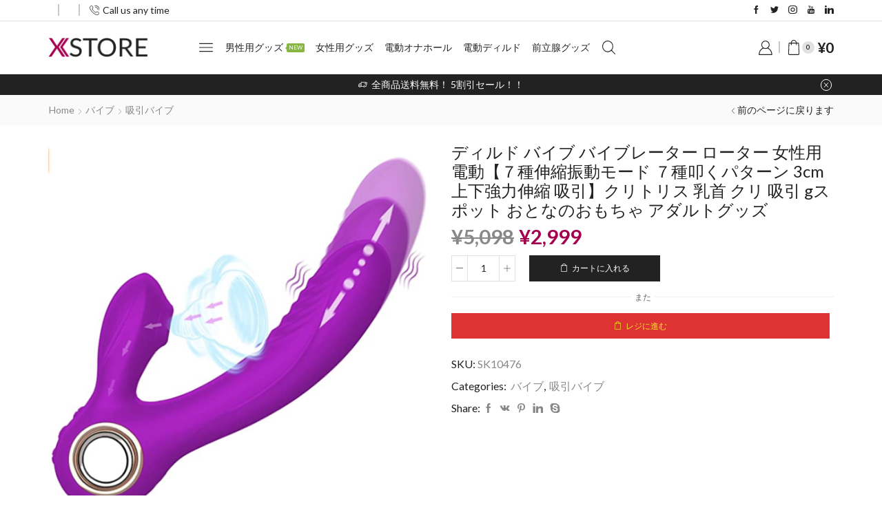

--- FILE ---
content_type: text/html; charset=UTF-8
request_url: https://skinew.jp/products/%E3%83%87%E3%82%A3%E3%83%AB%E3%83%89-%E3%83%90%E3%82%A4%E3%83%96-%E3%83%90%E3%82%A4%E3%83%96%E3%83%AC%E3%83%BC%E3%82%BF%E3%83%BC-%E3%83%AD%E3%83%BC%E3%82%BF%E3%83%BC-%E5%A5%B3%E6%80%A7%E7%94%A8/?v=b74b399c9c75
body_size: 44812
content:
<!DOCTYPE html>
<html lang="ja" xmlns="http://www.w3.org/1999/xhtml" prefix="og: http://ogp.me/ns# fb: http://www.facebook.com/2008/fbml" >
<head>
	<meta charset="UTF-8" />
	<meta name="viewport" content="width=device-width, initial-scale=1.0, maximum-scale=1.0, user-scalable=0"/>
	<title>ディルド バイブ バイブレーター ローター 女性用 電動【７種伸縮振動モード ７種叩くパターン 3cm上下強力伸縮 吸引】クリトリス 乳首 クリ 吸引 gスポット おとなのおもちゃ アダルトグッズ &#8211; 大人のおもちゃとアダルトグッズの通販ショップ | アダルトグッズ</title>
<meta name='robots' content='max-image-preview:large' />
	<style>img:is([sizes="auto" i], [sizes^="auto," i]) { contain-intrinsic-size: 3000px 1500px }</style>
	<meta property="og:site_name" content="大人のおもちゃとアダルトグッズの通販ショップ | アダルトグッズ" />
   <meta name="description" content="SKINEW" />
   <meta property="og:image" content="https://skinew.jp/wp-content/uploads/2023/06/QQ图片20220217175844.png" />
 <meta property="og:url" content="https://skinew.jp/products/%e3%83%87%e3%82%a3%e3%83%ab%e3%83%89-%e3%83%90%e3%82%a4%e3%83%96-%e3%83%90%e3%82%a4%e3%83%96%e3%83%ac%e3%83%bc%e3%82%bf%e3%83%bc-%e3%83%ad%e3%83%bc%e3%82%bf%e3%83%bc-%e5%a5%b3%e6%80%a7%e7%94%a8/" />
 <meta property="og:type" content="article" />
 <link rel="alternate" type="application/rss+xml" title="大人のおもちゃとアダルトグッズの通販ショップ | アダルトグッズ &raquo; フィード" href="https://skinew.jp/feed/" />
<link rel="alternate" type="application/rss+xml" title="大人のおもちゃとアダルトグッズの通販ショップ | アダルトグッズ &raquo; コメントフィード" href="https://skinew.jp/comments/feed/" />
<link rel="alternate" type="application/rss+xml" title="大人のおもちゃとアダルトグッズの通販ショップ | アダルトグッズ &raquo; ディルド バイブ バイブレーター ローター 女性用 電動【７種伸縮振動モード ７種叩くパターン 3cm上下強力伸縮 吸引】クリトリス 乳首 クリ 吸引 gスポット おとなのおもちゃ アダルトグッズ のコメントのフィード" href="https://skinew.jp/products/%e3%83%87%e3%82%a3%e3%83%ab%e3%83%89-%e3%83%90%e3%82%a4%e3%83%96-%e3%83%90%e3%82%a4%e3%83%96%e3%83%ac%e3%83%bc%e3%82%bf%e3%83%bc-%e3%83%ad%e3%83%bc%e3%82%bf%e3%83%bc-%e5%a5%b3%e6%80%a7%e7%94%a8/feed/" />
<style id='classic-theme-styles-inline-css' type='text/css'>
/*! This file is auto-generated */
.wp-block-button__link{color:#fff;background-color:#32373c;border-radius:9999px;box-shadow:none;text-decoration:none;padding:calc(.667em + 2px) calc(1.333em + 2px);font-size:1.125em}.wp-block-file__button{background:#32373c;color:#fff;text-decoration:none}
</style>
<style id='global-styles-inline-css' type='text/css'>
:root{--wp--preset--aspect-ratio--square: 1;--wp--preset--aspect-ratio--4-3: 4/3;--wp--preset--aspect-ratio--3-4: 3/4;--wp--preset--aspect-ratio--3-2: 3/2;--wp--preset--aspect-ratio--2-3: 2/3;--wp--preset--aspect-ratio--16-9: 16/9;--wp--preset--aspect-ratio--9-16: 9/16;--wp--preset--color--black: #000000;--wp--preset--color--cyan-bluish-gray: #abb8c3;--wp--preset--color--white: #ffffff;--wp--preset--color--pale-pink: #f78da7;--wp--preset--color--vivid-red: #cf2e2e;--wp--preset--color--luminous-vivid-orange: #ff6900;--wp--preset--color--luminous-vivid-amber: #fcb900;--wp--preset--color--light-green-cyan: #7bdcb5;--wp--preset--color--vivid-green-cyan: #00d084;--wp--preset--color--pale-cyan-blue: #8ed1fc;--wp--preset--color--vivid-cyan-blue: #0693e3;--wp--preset--color--vivid-purple: #9b51e0;--wp--preset--gradient--vivid-cyan-blue-to-vivid-purple: linear-gradient(135deg,rgba(6,147,227,1) 0%,rgb(155,81,224) 100%);--wp--preset--gradient--light-green-cyan-to-vivid-green-cyan: linear-gradient(135deg,rgb(122,220,180) 0%,rgb(0,208,130) 100%);--wp--preset--gradient--luminous-vivid-amber-to-luminous-vivid-orange: linear-gradient(135deg,rgba(252,185,0,1) 0%,rgba(255,105,0,1) 100%);--wp--preset--gradient--luminous-vivid-orange-to-vivid-red: linear-gradient(135deg,rgba(255,105,0,1) 0%,rgb(207,46,46) 100%);--wp--preset--gradient--very-light-gray-to-cyan-bluish-gray: linear-gradient(135deg,rgb(238,238,238) 0%,rgb(169,184,195) 100%);--wp--preset--gradient--cool-to-warm-spectrum: linear-gradient(135deg,rgb(74,234,220) 0%,rgb(151,120,209) 20%,rgb(207,42,186) 40%,rgb(238,44,130) 60%,rgb(251,105,98) 80%,rgb(254,248,76) 100%);--wp--preset--gradient--blush-light-purple: linear-gradient(135deg,rgb(255,206,236) 0%,rgb(152,150,240) 100%);--wp--preset--gradient--blush-bordeaux: linear-gradient(135deg,rgb(254,205,165) 0%,rgb(254,45,45) 50%,rgb(107,0,62) 100%);--wp--preset--gradient--luminous-dusk: linear-gradient(135deg,rgb(255,203,112) 0%,rgb(199,81,192) 50%,rgb(65,88,208) 100%);--wp--preset--gradient--pale-ocean: linear-gradient(135deg,rgb(255,245,203) 0%,rgb(182,227,212) 50%,rgb(51,167,181) 100%);--wp--preset--gradient--electric-grass: linear-gradient(135deg,rgb(202,248,128) 0%,rgb(113,206,126) 100%);--wp--preset--gradient--midnight: linear-gradient(135deg,rgb(2,3,129) 0%,rgb(40,116,252) 100%);--wp--preset--font-size--small: 13px;--wp--preset--font-size--medium: 20px;--wp--preset--font-size--large: 36px;--wp--preset--font-size--x-large: 42px;--wp--preset--spacing--20: 0.44rem;--wp--preset--spacing--30: 0.67rem;--wp--preset--spacing--40: 1rem;--wp--preset--spacing--50: 1.5rem;--wp--preset--spacing--60: 2.25rem;--wp--preset--spacing--70: 3.38rem;--wp--preset--spacing--80: 5.06rem;--wp--preset--shadow--natural: 6px 6px 9px rgba(0, 0, 0, 0.2);--wp--preset--shadow--deep: 12px 12px 50px rgba(0, 0, 0, 0.4);--wp--preset--shadow--sharp: 6px 6px 0px rgba(0, 0, 0, 0.2);--wp--preset--shadow--outlined: 6px 6px 0px -3px rgba(255, 255, 255, 1), 6px 6px rgba(0, 0, 0, 1);--wp--preset--shadow--crisp: 6px 6px 0px rgba(0, 0, 0, 1);}:where(.is-layout-flex){gap: 0.5em;}:where(.is-layout-grid){gap: 0.5em;}body .is-layout-flex{display: flex;}.is-layout-flex{flex-wrap: wrap;align-items: center;}.is-layout-flex > :is(*, div){margin: 0;}body .is-layout-grid{display: grid;}.is-layout-grid > :is(*, div){margin: 0;}:where(.wp-block-columns.is-layout-flex){gap: 2em;}:where(.wp-block-columns.is-layout-grid){gap: 2em;}:where(.wp-block-post-template.is-layout-flex){gap: 1.25em;}:where(.wp-block-post-template.is-layout-grid){gap: 1.25em;}.has-black-color{color: var(--wp--preset--color--black) !important;}.has-cyan-bluish-gray-color{color: var(--wp--preset--color--cyan-bluish-gray) !important;}.has-white-color{color: var(--wp--preset--color--white) !important;}.has-pale-pink-color{color: var(--wp--preset--color--pale-pink) !important;}.has-vivid-red-color{color: var(--wp--preset--color--vivid-red) !important;}.has-luminous-vivid-orange-color{color: var(--wp--preset--color--luminous-vivid-orange) !important;}.has-luminous-vivid-amber-color{color: var(--wp--preset--color--luminous-vivid-amber) !important;}.has-light-green-cyan-color{color: var(--wp--preset--color--light-green-cyan) !important;}.has-vivid-green-cyan-color{color: var(--wp--preset--color--vivid-green-cyan) !important;}.has-pale-cyan-blue-color{color: var(--wp--preset--color--pale-cyan-blue) !important;}.has-vivid-cyan-blue-color{color: var(--wp--preset--color--vivid-cyan-blue) !important;}.has-vivid-purple-color{color: var(--wp--preset--color--vivid-purple) !important;}.has-black-background-color{background-color: var(--wp--preset--color--black) !important;}.has-cyan-bluish-gray-background-color{background-color: var(--wp--preset--color--cyan-bluish-gray) !important;}.has-white-background-color{background-color: var(--wp--preset--color--white) !important;}.has-pale-pink-background-color{background-color: var(--wp--preset--color--pale-pink) !important;}.has-vivid-red-background-color{background-color: var(--wp--preset--color--vivid-red) !important;}.has-luminous-vivid-orange-background-color{background-color: var(--wp--preset--color--luminous-vivid-orange) !important;}.has-luminous-vivid-amber-background-color{background-color: var(--wp--preset--color--luminous-vivid-amber) !important;}.has-light-green-cyan-background-color{background-color: var(--wp--preset--color--light-green-cyan) !important;}.has-vivid-green-cyan-background-color{background-color: var(--wp--preset--color--vivid-green-cyan) !important;}.has-pale-cyan-blue-background-color{background-color: var(--wp--preset--color--pale-cyan-blue) !important;}.has-vivid-cyan-blue-background-color{background-color: var(--wp--preset--color--vivid-cyan-blue) !important;}.has-vivid-purple-background-color{background-color: var(--wp--preset--color--vivid-purple) !important;}.has-black-border-color{border-color: var(--wp--preset--color--black) !important;}.has-cyan-bluish-gray-border-color{border-color: var(--wp--preset--color--cyan-bluish-gray) !important;}.has-white-border-color{border-color: var(--wp--preset--color--white) !important;}.has-pale-pink-border-color{border-color: var(--wp--preset--color--pale-pink) !important;}.has-vivid-red-border-color{border-color: var(--wp--preset--color--vivid-red) !important;}.has-luminous-vivid-orange-border-color{border-color: var(--wp--preset--color--luminous-vivid-orange) !important;}.has-luminous-vivid-amber-border-color{border-color: var(--wp--preset--color--luminous-vivid-amber) !important;}.has-light-green-cyan-border-color{border-color: var(--wp--preset--color--light-green-cyan) !important;}.has-vivid-green-cyan-border-color{border-color: var(--wp--preset--color--vivid-green-cyan) !important;}.has-pale-cyan-blue-border-color{border-color: var(--wp--preset--color--pale-cyan-blue) !important;}.has-vivid-cyan-blue-border-color{border-color: var(--wp--preset--color--vivid-cyan-blue) !important;}.has-vivid-purple-border-color{border-color: var(--wp--preset--color--vivid-purple) !important;}.has-vivid-cyan-blue-to-vivid-purple-gradient-background{background: var(--wp--preset--gradient--vivid-cyan-blue-to-vivid-purple) !important;}.has-light-green-cyan-to-vivid-green-cyan-gradient-background{background: var(--wp--preset--gradient--light-green-cyan-to-vivid-green-cyan) !important;}.has-luminous-vivid-amber-to-luminous-vivid-orange-gradient-background{background: var(--wp--preset--gradient--luminous-vivid-amber-to-luminous-vivid-orange) !important;}.has-luminous-vivid-orange-to-vivid-red-gradient-background{background: var(--wp--preset--gradient--luminous-vivid-orange-to-vivid-red) !important;}.has-very-light-gray-to-cyan-bluish-gray-gradient-background{background: var(--wp--preset--gradient--very-light-gray-to-cyan-bluish-gray) !important;}.has-cool-to-warm-spectrum-gradient-background{background: var(--wp--preset--gradient--cool-to-warm-spectrum) !important;}.has-blush-light-purple-gradient-background{background: var(--wp--preset--gradient--blush-light-purple) !important;}.has-blush-bordeaux-gradient-background{background: var(--wp--preset--gradient--blush-bordeaux) !important;}.has-luminous-dusk-gradient-background{background: var(--wp--preset--gradient--luminous-dusk) !important;}.has-pale-ocean-gradient-background{background: var(--wp--preset--gradient--pale-ocean) !important;}.has-electric-grass-gradient-background{background: var(--wp--preset--gradient--electric-grass) !important;}.has-midnight-gradient-background{background: var(--wp--preset--gradient--midnight) !important;}.has-small-font-size{font-size: var(--wp--preset--font-size--small) !important;}.has-medium-font-size{font-size: var(--wp--preset--font-size--medium) !important;}.has-large-font-size{font-size: var(--wp--preset--font-size--large) !important;}.has-x-large-font-size{font-size: var(--wp--preset--font-size--x-large) !important;}
:where(.wp-block-post-template.is-layout-flex){gap: 1.25em;}:where(.wp-block-post-template.is-layout-grid){gap: 1.25em;}
:where(.wp-block-columns.is-layout-flex){gap: 2em;}:where(.wp-block-columns.is-layout-grid){gap: 2em;}
:root :where(.wp-block-pullquote){font-size: 1.5em;line-height: 1.6;}
</style>
<link rel='stylesheet' id='wpml-blocks-css' href='https://skinew.jp/wp-content/plugins/sitepress-multilingual-cms/dist/css/blocks/styles.css' type='text/css' media='all' />
<link rel='stylesheet' id='contact-form-7-css' href='https://skinew.jp/wp-content/plugins/contact-form-7/includes/css/styles.css' type='text/css' media='all' />
<style id='woocommerce-inline-inline-css' type='text/css'>
.woocommerce form .form-row .required { visibility: visible; }
</style>
<link rel='stylesheet' id='wpml-legacy-horizontal-list-0-css' href='//skinew.jp/wp-content/plugins/sitepress-multilingual-cms/templates/language-switchers/legacy-list-horizontal/style.min.css' type='text/css' media='all' />
<link rel='stylesheet' id='wc-gateway-linepay-smart-payment-buttons-css' href='https://skinew.jp/wp-content/plugins/woocommerce-for-japan/assets/css/linepay_button.css' type='text/css' media='all' />
<link rel='stylesheet' id='etheme-parent-style-css' href='https://skinew.jp/wp-content/themes/xstore/xstore.min.css' type='text/css' media='all' />
<link rel='stylesheet' id='etheme-elementor-style-css' href='https://skinew.jp/wp-content/themes/xstore/css/elementor.min.css' type='text/css' media='all' />
<link rel='stylesheet' id='etheme-breadcrumbs-css' href='https://skinew.jp/wp-content/themes/xstore/css/modules/breadcrumbs.min.css' type='text/css' media='all' />
<link rel='stylesheet' id='etheme-back-top-css' href='https://skinew.jp/wp-content/themes/xstore/css/modules/back-top.min.css' type='text/css' media='all' />
<link rel='stylesheet' id='etheme-mobile-panel-css' href='https://skinew.jp/wp-content/themes/xstore/css/modules/layout/mobile-panel.min.css' type='text/css' media='all' />
<link rel='stylesheet' id='etheme-woocommerce-css' href='https://skinew.jp/wp-content/themes/xstore/css/modules/woocommerce/global.min.css' type='text/css' media='all' />
<link rel='stylesheet' id='etheme-woocommerce-archive-css' href='https://skinew.jp/wp-content/themes/xstore/css/modules/woocommerce/archive.min.css' type='text/css' media='all' />
<link rel='stylesheet' id='etheme-swatches-style-css' href='https://skinew.jp/wp-content/themes/xstore/css/swatches.min.css' type='text/css' media='all' />
<link rel='stylesheet' id='etheme-single-product-css' href='https://skinew.jp/wp-content/themes/xstore/css/modules/woocommerce/single-product/single-product.min.css' type='text/css' media='all' />
<link rel='stylesheet' id='etheme-single-product-elements-css' href='https://skinew.jp/wp-content/themes/xstore/css/modules/woocommerce/single-product/single-product-elements.min.css' type='text/css' media='all' />
<link rel='stylesheet' id='etheme-single-product-sticky-cart-css' href='https://skinew.jp/wp-content/themes/xstore/css/modules/woocommerce/single-product/sticky-cart.min.css' type='text/css' media='all' />
<link rel='stylesheet' id='etheme-star-rating-css' href='https://skinew.jp/wp-content/themes/xstore/css/modules/star-rating.min.css' type='text/css' media='all' />
<link rel='stylesheet' id='etheme-comments-css' href='https://skinew.jp/wp-content/themes/xstore/css/modules/comments.min.css' type='text/css' media='all' />
<link rel='stylesheet' id='etheme-single-post-meta-css' href='https://skinew.jp/wp-content/themes/xstore/css/modules/blog/single-post/meta.min.css' type='text/css' media='all' />
<link rel='stylesheet' id='etheme-contact-forms-css' href='https://skinew.jp/wp-content/themes/xstore/css/modules/contact-forms.min.css' type='text/css' media='all' />
<style id='xstore-icons-font-inline-css' type='text/css'>
@font-face {
				  font-family: 'xstore-icons';
				  src:
				    url('https://skinew.jp/wp-content/themes/xstore/fonts/xstore-icons-light.ttf') format('truetype'),
				    url('https://skinew.jp/wp-content/themes/xstore/fonts/xstore-icons-light.woff2') format('woff2'),
				    url('https://skinew.jp/wp-content/themes/xstore/fonts/xstore-icons-light.woff') format('woff'),
				    url('https://skinew.jp/wp-content/themes/xstore/fonts/xstore-icons-light.svg#xstore-icons') format('svg');
				  font-weight: normal;
				  font-style: normal;
				  font-display: swap;
				}
</style>
<link rel='stylesheet' id='etheme-header-contacts-css' href='https://skinew.jp/wp-content/themes/xstore/css/modules/layout/header/parts/contacts.min.css' type='text/css' media='all' />
<link rel='stylesheet' id='etheme-header-menu-css' href='https://skinew.jp/wp-content/themes/xstore/css/modules/layout/header/parts/menu.min.css' type='text/css' media='all' />
<link rel='stylesheet' id='etheme-header-search-css' href='https://skinew.jp/wp-content/themes/xstore/css/modules/layout/header/parts/search.min.css' type='text/css' media='all' />
<link rel='stylesheet' id='etheme-product-view-default-css' href='https://skinew.jp/wp-content/themes/xstore/css/modules/woocommerce/product-hovers/product-view-default.min.css' type='text/css' media='all' />
<link rel='stylesheet' id='etheme-blog-global-css' href='https://skinew.jp/wp-content/themes/xstore/css/modules/blog/blog-global.min.css' type='text/css' media='all' />
<link rel='stylesheet' id='etheme-portfolio-css' href='https://skinew.jp/wp-content/themes/xstore/css/portfolio.min.css' type='text/css' media='all' />
<link rel='stylesheet' id='xstore-kirki-styles-css' href='https://skinew.jp/wp-content/uploads/xstore/kirki-styles.css' type='text/css' media='all' />
<link rel='stylesheet' id='child-style-css' href='https://skinew.jp/wp-content/themes/xstore-child/style.css' type='text/css' media='all' />
<script type="350b140825fb0bace3096ac1-text/javascript" src="https://skinew.jp/wp-includes/js/jquery/jquery.min.js" id="jquery-core-js"></script>
<script type="350b140825fb0bace3096ac1-text/javascript" src="https://skinew.jp/wp-includes/js/jquery/jquery-migrate.min.js" id="jquery-migrate-js"></script>
<script type="350b140825fb0bace3096ac1-text/javascript" id="etheme-js-extra">
/* <![CDATA[ */
var etConfig = {"noresults":"No results were found!","ajaxSearchResultsArrow":"<svg version=\"1.1\" width=\"1em\" height=\"1em\" class=\"arrow\" xmlns=\"http:\/\/www.w3.org\/2000\/svg\" xmlns:xlink=\"http:\/\/www.w3.org\/1999\/xlink\" x=\"0px\" y=\"0px\" viewBox=\"0 0 100 100\" style=\"enable-background:new 0 0 100 100;\" xml:space=\"preserve\"><path d=\"M99.1186676,94.8567734L10.286458,6.0255365h53.5340881c1.6616173,0,3.0132561-1.3516402,3.0132561-3.0127683\r\n\tS65.4821625,0,63.8205452,0H3.0137398c-1.6611279,0-3.012768,1.3516402-3.012768,3.0127683v60.8068047\r\n\tc0,1.6616135,1.3516402,3.0132523,3.012768,3.0132523s3.012768-1.3516388,3.012768-3.0132523V10.2854862L94.8577423,99.117691\r\n\tC95.4281311,99.6871109,96.1841202,100,96.9886856,100c0.8036041,0,1.5595856-0.3128891,2.129982-0.882309\r\n\tC100.2924805,97.9419327,100.2924805,96.0305862,99.1186676,94.8567734z\"><\/path><\/svg>","successfullyAdded":"Product added.","successfullyCopied":"Copied to clipboard","saleStarts":"Sale starts in:","saleFinished":"This sale already finished","confirmQuestion":"Are you sure?","viewCart":"View cart","cartPageUrl":"https:\/\/skinew.jp\/cart\/","checkCart":"Please check your <a href='https:\/\/skinew.jp\/cart\/'>cart.<\/a>","contBtn":"\u30b7\u30e7\u30c3\u30d4\u30f3\u30b0\u3092\u7d9a\u3051\u308b","checkBtn":"\u4eca\u3059\u3050\u8cb7\u3046","ajaxProductAddedNotify":{"type":"mini_cart","linked_products_type":"upsell"},"variationGallery":"","quickView":{"type":"off_canvas","position":"right","layout":"default","variationGallery":"","css":{"quick-view":"        <link rel=\"stylesheet\" href=\"https:\/\/skinew.jp\/wp-content\/themes\/xstore\/css\/modules\/woocommerce\/quick-view.min.css\" type=\"text\/css\" media=\"all\" \/> \t\t","off-canvas":"        <link rel=\"stylesheet\" href=\"https:\/\/skinew.jp\/wp-content\/themes\/xstore\/css\/modules\/layout\/off-canvas.min.css\" type=\"text\/css\" media=\"all\" \/> \t\t","skeleton":"        <link rel=\"stylesheet\" href=\"https:\/\/skinew.jp\/wp-content\/themes\/xstore\/css\/modules\/skeleton.min.css\" type=\"text\/css\" media=\"all\" \/> \t\t","single-product":"        <link rel=\"stylesheet\" href=\"https:\/\/skinew.jp\/wp-content\/themes\/xstore\/css\/modules\/woocommerce\/single-product\/single-product.min.css\" type=\"text\/css\" media=\"all\" \/> \t\t","single-product-elements":"        <link rel=\"stylesheet\" href=\"https:\/\/skinew.jp\/wp-content\/themes\/xstore\/css\/modules\/woocommerce\/single-product\/single-product-elements.min.css\" type=\"text\/css\" media=\"all\" \/> \t\t","single-post-meta":"        <link rel=\"stylesheet\" href=\"https:\/\/skinew.jp\/wp-content\/themes\/xstore\/css\/modules\/blog\/single-post\/meta.min.css\" type=\"text\/css\" media=\"all\" \/> \t\t"}},"speedOptimization":{"imageLoadingOffset":"200px"},"popupAddedToCart":[],"builders":{"is_wpbakery":false},"Product":"Products","Pages":"Pages","Post":"Posts","Portfolio":"Portfolio","Product_found":"{{count}} Products found","Pages_found":"{{count}} Pages found","Post_found":"{{count}} Posts found","Portfolio_found":"{{count}} Portfolio found","show_more":"Show {{count}} more","show_all":"View all results","items_found":"{{count}} items found","item_found":"{{count}} item found","single_product_builder":"","fancy_select_categories":"","is_search_history":"0","search_history_length":"7","search_type":"popup","search_ajax_history_time":"5","noSuggestionNoticeWithMatches":"No results were found!<p>No items matched your search {{search_value}}.<\/p>","ajaxurl":"https:\/\/skinew.jp\/wp-admin\/admin-ajax.php","woocommerceSettings":{"is_woocommerce":true,"is_swatches":true,"ajax_filters":false,"ajax_pagination":false,"is_single_product_builder":false,"mini_cart_content_quantity_input":true,"widget_show_more_text":"more","widget_show_less_text":"Show less","sidebar_off_canvas_icon":"<svg version=\"1.1\" width=\"1em\" height=\"1em\" id=\"Layer_1\" xmlns=\"http:\/\/www.w3.org\/2000\/svg\" xmlns:xlink=\"http:\/\/www.w3.org\/1999\/xlink\" x=\"0px\" y=\"0px\" viewBox=\"0 0 100 100\" style=\"enable-background:new 0 0 100 100;\" xml:space=\"preserve\"><path d=\"M94.8,0H5.6C4,0,2.6,0.9,1.9,2.3C1.1,3.7,1.3,5.4,2.2,6.7l32.7,46c0,0,0,0,0,0c1.2,1.6,1.8,3.5,1.8,5.5v37.5c0,1.1,0.4,2.2,1.2,3c0.8,0.8,1.8,1.2,3,1.2c0.6,0,1.1-0.1,1.6-0.3l18.4-7c1.6-0.5,2.7-2.1,2.7-3.9V58.3c0-2,0.6-3.9,1.8-5.5c0,0,0,0,0,0l32.7-46c0.9-1.3,1.1-3,0.3-4.4C97.8,0.9,96.3,0,94.8,0z M61.4,49.7c-1.8,2.5-2.8,5.5-2.8,8.5v29.8l-16.8,6.4V58.3c0-3.1-1-6.1-2.8-8.5L7.3,5.1h85.8L61.4,49.7z\"><\/path><\/svg>","ajax_add_to_cart_archives":true,"cart_url":"https:\/\/skinew.jp\/cart\/","cart_redirect_after_add":false,"home_url":"https:\/\/skinew.jp\/","shop_url":"https:\/\/skinew.jp\/shop\/","cart_progress_currency_pos":"left","cart_progress_thousand_sep":",","cart_progress_decimal_sep":".","cart_progress_num_decimals":"0","is_smart_addtocart":true,"primary_attribute":"et_none"},"notices":{"ajax-filters":"Ajax error: cannot get filters result","post-product":"Ajax error: cannot get post\/product result","products":"Ajax error: cannot get products result","posts":"Ajax error: cannot get posts result","element":"Ajax error: cannot get element result","portfolio":"Ajax error: problem with ajax et_portfolio_ajax action","portfolio-pagination":"Ajax error: problem with ajax et_portfolio_ajax_pagination action","menu":"Ajax error: problem with ajax menu_posts action","noMatchFound":"No matches found","variationGalleryNotAvailable":"Variation Gallery not available on variation id","localStorageFull":"Seems like your localStorage is full"},"layoutSettings":{"layout":"wide","is_rtl":false,"is_mobile":false,"mobHeaderStart":992,"menu_storage_key":"etheme_04673289b427749fdefe58fc5f80a841","ajax_dropdowns_from_storage":1},"sidebar":{"closed_pc_by_default":true},"et_global":{"classes":{"skeleton":"skeleton-body","mfp":"et-mfp-opened"},"is_customize_preview":false,"mobHeaderStart":992},"etCookies":{"cache_time":3}};
/* ]]> */
</script>
<script type="350b140825fb0bace3096ac1-text/javascript" src="https://skinew.jp/wp-content/themes/xstore/js/etheme-scripts.min.js" id="etheme-js"></script>
<script type="350b140825fb0bace3096ac1-text/javascript" id="et-woo-swatches-js-extra">
/* <![CDATA[ */
var sten_wc_params = {"ajax_url":"https:\/\/skinew.jp\/wp-admin\/admin-ajax.php","is_customize_preview":"","is_singular_product":"1","show_selected_title":"both","show_select_type":"","show_select_type_price":"1","add_to_cart_btn_text":"\u30ab\u30fc\u30c8\u306b\u5165\u308c\u308b","read_more_btn_text":"Read More","read_more_about_btn_text":"about","read_more_for_btn_text":"for","select_options_btn_text":"Select options","i18n_no_matching_variations_text":"Sorry, no products matched your selection. Please choose a different combination."};
/* ]]> */
</script>
<script type="350b140825fb0bace3096ac1-text/javascript" src="https://skinew.jp/wp-content/plugins/et-core-plugin/packages/st-woo-swatches/public/js/frontend.min.js" id="et-woo-swatches-js"></script>
<link rel="https://api.w.org/" href="https://skinew.jp/wp-json/" /><link rel="alternate" title="JSON" type="application/json" href="https://skinew.jp/wp-json/wp/v2/product/10321" /><link rel="EditURI" type="application/rsd+xml" title="RSD" href="https://skinew.jp/xmlrpc.php?rsd" />
<meta name="generator" content="WordPress 6.8.3" />
<meta name="generator" content="WooCommerce 7.7.2" />
<link rel="canonical" href="https://skinew.jp/products/%e3%83%87%e3%82%a3%e3%83%ab%e3%83%89-%e3%83%90%e3%82%a4%e3%83%96-%e3%83%90%e3%82%a4%e3%83%96%e3%83%ac%e3%83%bc%e3%82%bf%e3%83%bc-%e3%83%ad%e3%83%bc%e3%82%bf%e3%83%bc-%e5%a5%b3%e6%80%a7%e7%94%a8/" />
<link rel='shortlink' href='https://skinew.jp/?p=10321' />
<meta name="generator" content="WPML ver:4.6.3 stt:28;" />
<meta name="pinterest-rich-pin" content="false" />			<link rel="prefetch" as="font" href="https://skinew.jp/wp-content/themes/xstore/fonts/xstore-icons-light.woff?v=9.1.6" type="font/woff">
					<link rel="prefetch" as="font" href="https://skinew.jp/wp-content/themes/xstore/fonts/xstore-icons-light.woff2?v=9.1.6" type="font/woff2">
			<noscript><style>.woocommerce-product-gallery{ opacity: 1 !important; }</style></noscript>
	<meta name="generator" content="Elementor 3.13.4; features: e_dom_optimization, e_optimized_assets_loading, e_optimized_css_loading, a11y_improvements, additional_custom_breakpoints; settings: css_print_method-external, google_font-enabled, font_display-swap">
<meta name="generator" content="Powered by Slider Revolution 6.6.14 - responsive, Mobile-Friendly Slider Plugin for WordPress with comfortable drag and drop interface." />
<script type="350b140825fb0bace3096ac1-text/javascript">function setREVStartSize(e){
			//window.requestAnimationFrame(function() {
				window.RSIW = window.RSIW===undefined ? window.innerWidth : window.RSIW;
				window.RSIH = window.RSIH===undefined ? window.innerHeight : window.RSIH;
				try {
					var pw = document.getElementById(e.c).parentNode.offsetWidth,
						newh;
					pw = pw===0 || isNaN(pw) || (e.l=="fullwidth" || e.layout=="fullwidth") ? window.RSIW : pw;
					e.tabw = e.tabw===undefined ? 0 : parseInt(e.tabw);
					e.thumbw = e.thumbw===undefined ? 0 : parseInt(e.thumbw);
					e.tabh = e.tabh===undefined ? 0 : parseInt(e.tabh);
					e.thumbh = e.thumbh===undefined ? 0 : parseInt(e.thumbh);
					e.tabhide = e.tabhide===undefined ? 0 : parseInt(e.tabhide);
					e.thumbhide = e.thumbhide===undefined ? 0 : parseInt(e.thumbhide);
					e.mh = e.mh===undefined || e.mh=="" || e.mh==="auto" ? 0 : parseInt(e.mh,0);
					if(e.layout==="fullscreen" || e.l==="fullscreen")
						newh = Math.max(e.mh,window.RSIH);
					else{
						e.gw = Array.isArray(e.gw) ? e.gw : [e.gw];
						for (var i in e.rl) if (e.gw[i]===undefined || e.gw[i]===0) e.gw[i] = e.gw[i-1];
						e.gh = e.el===undefined || e.el==="" || (Array.isArray(e.el) && e.el.length==0)? e.gh : e.el;
						e.gh = Array.isArray(e.gh) ? e.gh : [e.gh];
						for (var i in e.rl) if (e.gh[i]===undefined || e.gh[i]===0) e.gh[i] = e.gh[i-1];
											
						var nl = new Array(e.rl.length),
							ix = 0,
							sl;
						e.tabw = e.tabhide>=pw ? 0 : e.tabw;
						e.thumbw = e.thumbhide>=pw ? 0 : e.thumbw;
						e.tabh = e.tabhide>=pw ? 0 : e.tabh;
						e.thumbh = e.thumbhide>=pw ? 0 : e.thumbh;
						for (var i in e.rl) nl[i] = e.rl[i]<window.RSIW ? 0 : e.rl[i];
						sl = nl[0];
						for (var i in nl) if (sl>nl[i] && nl[i]>0) { sl = nl[i]; ix=i;}
						var m = pw>(e.gw[ix]+e.tabw+e.thumbw) ? 1 : (pw-(e.tabw+e.thumbw)) / (e.gw[ix]);
						newh =  (e.gh[ix] * m) + (e.tabh + e.thumbh);
					}
					var el = document.getElementById(e.c);
					if (el!==null && el) el.style.height = newh+"px";
					el = document.getElementById(e.c+"_wrapper");
					if (el!==null && el) {
						el.style.height = newh+"px";
						el.style.display = "block";
					}
				} catch(e){
					console.log("Failure at Presize of Slider:" + e)
				}
			//});
		  };</script>
		<style type="text/css" id="wp-custom-css">
			/*Price font size and weight*/
span.woocommerce-Price-amount.amount {
    font-size: 1.5em;
    font-weight: 600;		</style>
		<style id="kirki-inline-styles"></style><style type="text/css" class="et_custom-css">@font-face{font-family:"Lato-Regular";src:url(https://skinew.jp/wp-content/uploads/custom-fonts/2023/06/Lato-Regular.ttf) format("truetype")}.page-heading{margin-bottom:25px}article.blog-post.blog-align-center .read-more,article.post-grid.blog-align-center .read-more{background:#222}.prefooter .et-mailchimp input[type="email"]{background:transparent}.page-heading{margin-bottom:25px}@media only screen and (max-width:1230px){.swiper-custom-left,.middle-inside .swiper-entry .swiper-button-prev,.middle-inside.swiper-entry .swiper-button-prev{left:-15px}.swiper-custom-right,.middle-inside .swiper-entry .swiper-button-next,.middle-inside.swiper-entry .swiper-button-next{right:-15px}.middle-inbox .swiper-entry .swiper-button-prev,.middle-inbox.swiper-entry .swiper-button-prev{left:8px}.middle-inbox .swiper-entry .swiper-button-next,.middle-inbox.swiper-entry .swiper-button-next{right:8px}.swiper-entry:hover .swiper-custom-left,.middle-inside .swiper-entry:hover .swiper-button-prev,.middle-inside.swiper-entry:hover .swiper-button-prev{left:-5px}.swiper-entry:hover .swiper-custom-right,.middle-inside .swiper-entry:hover .swiper-button-next,.middle-inside.swiper-entry:hover .swiper-button-next{right:-5px}.middle-inbox .swiper-entry:hover .swiper-button-prev,.middle-inbox.swiper-entry:hover .swiper-button-prev{left:5px}.middle-inbox .swiper-entry:hover .swiper-button-next,.middle-inbox.swiper-entry:hover .swiper-button-next{right:5px}}.header-main-menu2.et_element-top-level .menu{margin-right:-10px;margin-left:-10px}@media only screen and (max-width:992px){.header-wrapper,.site-header-vertical{display:none}}@media only screen and (min-width:993px){.mobile-header-wrapper{display:none}}.swiper-container{width:auto}.content-product .product-content-image img,.category-grid img,.categoriesCarousel .category-grid img{width:100%}.etheme-elementor-slider:not(.swiper-container-initialized) .swiper-slide{max-width:calc(100% / var(--slides-per-view,4))}.etheme-elementor-slider[data-animation]:not(.swiper-container-initialized,[data-animation=slide],[data-animation=coverflow]) .swiper-slide{max-width:100%}</style><script charset="UTF-8" id="LA_COLLECT" src="//sdk.51.la/js-sdk-pro.min.js" type="350b140825fb0bace3096ac1-text/javascript"></script>
<script type="350b140825fb0bace3096ac1-text/javascript">LA.init({id:"K2A16I573n7LcEEx",ck:"K2A16I573n7LcEEx"})</script>
</head>
<body class="wp-singular product-template-default single single-product postid-10321 wp-theme-xstore wp-child-theme-xstore-child theme-xstore woocommerce woocommerce-page woocommerce-no-js et_cart-type-1 et_b_dt_header-not-overlap et_b_mob_header-not-overlap breadcrumbs-type-left2 wide et-preloader-off et-catalog-off  sticky-message-on global-product-name-on et-enable-swatch elementor-default elementor-kit-7" data-mode="light">



<div class="template-container">

		<div class="template-content">
		<div class="page-wrapper">
			<header id="header" class="site-header sticky"  data-type="custom" data-start= "300"><div class="header-wrapper">
<div class="header-top-wrapper ">
	<div class="header-top" data-title="Header top">
		<div class="et-row-container et-container">
			<div class="et-wrap-columns flex align-items-center">		
				
		
        <div class="et_column et_col-xs-5 et_col-xs-offset-0 pos-static">
			

<style>                .connect-block-element-TZvK9 {
                    --connect-block-space: 10px;
                    margin: 0 -10px;
                }
                .et_element.connect-block-element-TZvK9 > div,
                .et_element.connect-block-element-TZvK9 > form.cart,
                .et_element.connect-block-element-TZvK9 > .price {
                    margin: 0 10px;
                }
                                    .et_element.connect-block-element-TZvK9 > .et_b_header-widget > div, 
                    .et_element.connect-block-element-TZvK9 > .et_b_header-widget > ul {
                        margin-left: 10px;
                        margin-right: 10px;
                    }
                    .et_element.connect-block-element-TZvK9 .widget_nav_menu .menu > li > a {
                        margin: 0 10px                    }
/*                    .et_element.connect-block-element-TZvK9 .widget_nav_menu .menu .menu-item-has-children > a:after {
                        right: 10px;
                    }*/
                </style><div class="et_element et_connect-block flex flex-row connect-block-element-TZvK9 align-items-center justify-content-start">

<div class="et_element et_b_header-widget align-items-center header-widget1" ></div>

<span class="et_connect-block-sep"></span>

<div class="et_element et_b_header-widget align-items-center header-widget2" ></div>

<span class="et_connect-block-sep"></span>

<div class="et_element et_b_header-contacts  et_element-top-level  justify-content-start  flex-inline text-nowrap" >
	        <div class="contact contact-Phone icon-left  flex-inline  justify-content-start"
             data-tooltip="Phone"         >
			
			            <span class="flex-inline justify-content-center flex-nowrap">
						<span class="contact-icon flex-inline justify-content-center align-items-center">
							<svg xmlns="http://www.w3.org/2000/svg" width="1em" height="1em" viewBox="0 0 24 24"><path d="M22.080 16.488c-3.504-2.808-4.776-1.44-6.144 0l-0.24 0.24c-0.24 0.216-0.936 0-1.752-0.528-0.912-0.6-2.040-1.584-3.288-2.832-4.128-4.152-3.384-5.016-3.336-5.040l0.24-0.24c1.416-1.392 2.736-2.688-0.072-6.144-0.936-1.152-1.872-1.728-2.832-1.776-1.368-0.096-2.496 1.080-3.336 1.968-0.12 0.144-0.264 0.288-0.408 0.432-1.032 1.008-1.056 3.192-0.048 5.832 1.056 2.832 3.192 5.952 6 8.736 2.76 2.76 5.856 4.896 8.736 6 1.32 0.504 2.496 0.744 3.504 0.744 1.032 0 1.848-0.264 2.328-0.744 0.144-0.12 0.312-0.264 0.456-0.432 0.912-0.864 2.040-1.944 1.992-3.36-0.024-0.96-0.624-1.896-1.8-2.856zM6.744 7.224l-0.24 0.24c-1.128 1.152-0.096 3.216 3.384 6.672 1.344 1.344 2.496 2.328 3.48 2.976 1.44 0.936 2.52 1.056 3.192 0.36l0.264-0.264c1.296-1.296 1.944-1.944 4.584 0.168 0.888 0.72 1.344 1.368 1.368 1.968 0.024 0.912-0.936 1.8-1.632 2.448-0.192 0.144-0.336 0.312-0.48 0.456-0.672 0.648-2.544 0.552-4.656-0.24-2.64-0.984-5.616-3-8.328-5.712-2.688-2.592-4.704-5.544-5.76-8.28-0.768-2.136-0.864-4.008-0.216-4.632 0.072-0.072 0.144-0.168 0.216-0.24s0.144-0.144 0.216-0.24c0.744-0.816 1.56-1.632 2.4-1.632h0.072c0.624 0.024 1.272 0.48 1.968 1.344 2.136 2.664 1.44 3.36 0.168 4.608zM19.008 10.104c0.096 0.048 0.168 0.048 0.24 0.048 0.24 0 0.432-0.144 0.528-0.36 0.648-1.584 0.264-3.408-0.96-4.632-1.248-1.248-3.168-1.608-4.8-0.888-0.144 0.048-0.264 0.168-0.312 0.312s-0.048 0.312 0 0.432c0.048 0.144 0.168 0.264 0.312 0.312s0.312 0.048 0.456-0.024c1.176-0.528 2.592-0.288 3.504 0.624 0.888 0.888 1.152 2.232 0.696 3.384-0.072 0.336 0.072 0.696 0.336 0.792zM12.504 1.896c0.144 0.048 0.312 0.048 0.456-0.024 2.592-1.176 5.712-0.6 7.752 1.416 1.968 1.968 2.568 4.896 1.512 7.488-0.12 0.288 0.048 0.648 0.312 0.744 0.096 0.048 0.168 0.048 0.24 0.048 0.24 0 0.456-0.144 0.504-0.336 1.224-3.024 0.552-6.456-1.752-8.76-2.376-2.376-6-3.024-9.024-1.656-0.144 0.048-0.264 0.168-0.312 0.312s-0.048 0.312 0 0.432c0.048 0.168 0.168 0.264 0.312 0.336z"></path></svg>						</span>
												<span class="contact-info ">
							Call us any time						</span>
					</span>
        </div>
				</div>

</div>        </div>
			
				
		
        <div class="et_column et_col-xs-7 et_col-xs-offset-0 pos-static">
			

<style>                .connect-block-element-7yiwH {
                    --connect-block-space: 10px;
                    margin: 0 -10px;
                }
                .et_element.connect-block-element-7yiwH > div,
                .et_element.connect-block-element-7yiwH > form.cart,
                .et_element.connect-block-element-7yiwH > .price {
                    margin: 0 10px;
                }
                                    .et_element.connect-block-element-7yiwH > .et_b_header-widget > div, 
                    .et_element.connect-block-element-7yiwH > .et_b_header-widget > ul {
                        margin-left: 10px;
                        margin-right: 10px;
                    }
                    .et_element.connect-block-element-7yiwH .widget_nav_menu .menu > li > a {
                        margin: 0 10px                    }
/*                    .et_element.connect-block-element-7yiwH .widget_nav_menu .menu .menu-item-has-children > a:after {
                        right: 10px;
                    }*/
                </style><div class="et_element et_connect-block flex flex-row connect-block-element-7yiwH align-items-center justify-content-end">

<div class="et_element et_b_header-socials et-socials flex flex-nowrap align-items-center  justify-content-end mob-justify-content-center et_element-top-level flex-row" >
	        <a href="#"  rel="nofollow"           data-tooltip="Facebook" title="Facebook">
            <span class="screen-reader-text hidden">Facebook</span>
			<svg xmlns="http://www.w3.org/2000/svg" width="1em" height="1em" viewBox="0 0 24 24"><path d="M13.488 8.256v-3c0-0.84 0.672-1.488 1.488-1.488h1.488v-3.768h-2.976c-2.472 0-4.488 2.016-4.488 4.512v3.744h-3v3.744h3v12h4.512v-12h3l1.488-3.744h-4.512z"></path></svg>        </a>
	        <a href="#"  rel="nofollow"           data-tooltip="Twitter" title="Twitter">
            <span class="screen-reader-text hidden">Twitter</span>
			<svg xmlns="http://www.w3.org/2000/svg" width="1em" height="1em" viewBox="0 0 24 24"><path d="M24 4.56c-0.888 0.384-1.848 0.648-2.832 0.768 1.032-0.6 1.8-1.56 2.16-2.712-0.96 0.576-1.992 0.96-3.12 1.2-0.912-0.96-2.184-1.56-3.6-1.56-2.712 0-4.92 2.208-4.92 4.92 0 0.384 0.024 0.768 0.12 1.128-4.080-0.192-7.704-2.16-10.152-5.136-0.432 0.744-0.672 1.584-0.672 2.496 0 1.704 0.888 3.216 2.184 4.080-0.768-0.024-1.56-0.264-2.208-0.624 0 0.024 0 0.024 0 0.048 0 2.4 1.704 4.368 3.936 4.824-0.384 0.12-0.84 0.168-1.296 0.168-0.312 0-0.624-0.024-0.936-0.072 0.648 1.944 2.448 3.384 4.608 3.432-1.68 1.32-3.792 2.088-6.096 2.088-0.408 0-0.792-0.024-1.176-0.072 2.184 1.416 4.752 2.208 7.56 2.208 9.048 0 14.016-7.512 14.016-13.992 0-0.216 0-0.432-0.024-0.624 0.96-0.72 1.776-1.584 2.448-2.568z"></path></svg>        </a>
	        <a href="#"  rel="nofollow"           data-tooltip="Instagram" title="Instagram">
            <span class="screen-reader-text hidden">Instagram</span>
			<svg xmlns="http://www.w3.org/2000/svg" width="1em" height="1em" viewBox="0 0 24 24"><path d="M16.512 0h-9.024c-4.128 0-7.488 3.36-7.488 7.488v9c0 4.152 3.36 7.512 7.488 7.512h9c4.152 0 7.512-3.36 7.512-7.488v-9.024c0-4.128-3.36-7.488-7.488-7.488zM21.744 16.512c0 2.904-2.352 5.256-5.256 5.256h-9c-2.904 0-5.256-2.352-5.256-5.256v-9.024c0-2.904 2.352-5.256 5.256-5.256h9c2.904 0 5.256 2.352 5.256 5.256v9.024zM12 6c-3.312 0-6 2.688-6 6s2.688 6 6 6 6-2.688 6-6-2.688-6-6-6zM12 15.744c-2.064 0-3.744-1.68-3.744-3.744s1.68-3.744 3.744-3.744 3.744 1.68 3.744 3.744c0 2.064-1.68 3.744-3.744 3.744zM19.248 5.544c0 0.437-0.355 0.792-0.792 0.792s-0.792-0.355-0.792-0.792c0-0.437 0.355-0.792 0.792-0.792s0.792 0.355 0.792 0.792z"></path></svg>        </a>
	        <a href="#"  rel="nofollow"           data-tooltip="Youtube" title="Youtube">
            <span class="screen-reader-text hidden">Youtube</span>
			<svg xmlns="http://www.w3.org/2000/svg" width="1em" height="1em" viewBox="0 0 24 24"><path d="M21.768 12.144c-0.24-1.080-1.128-1.872-2.184-1.992-2.52-0.288-5.064-0.288-7.584-0.288s-5.064 0-7.584 0.288c-1.056 0.12-1.944 0.912-2.184 1.992-0.36 1.536-0.36 3.216-0.36 4.8s0 3.264 0.36 4.8c0.24 1.080 1.128 1.872 2.184 1.992 2.52 0.264 5.040 0.264 7.584 0.264 2.52 0 5.064 0 7.584-0.288 1.056-0.12 1.944-0.912 2.184-1.992 0.36-1.536 0.36-3.216 0.36-4.8 0-1.56 0-3.24-0.36-4.776zM7.656 13.344h-1.464v7.776h-1.368v-7.776h-1.44v-1.272h4.272v1.272zM11.352 21.12h-1.224v-0.72c-0.48 0.552-0.96 0.84-1.392 0.84-0.384 0-0.672-0.168-0.792-0.504-0.072-0.216-0.096-0.528-0.096-1.008v-5.352h1.224v4.968c0 0.288 0 0.432 0 0.48 0.024 0.192 0.12 0.288 0.288 0.288 0.24 0 0.504-0.192 0.768-0.576v-5.16h1.224v6.744zM16.008 19.104c0 0.624-0.048 1.080-0.12 1.368-0.168 0.504-0.48 0.768-0.984 0.768-0.432 0-0.864-0.24-1.272-0.744v0.624h-1.224v-9.048h1.224v2.952c0.384-0.48 0.816-0.744 1.272-0.744 0.48 0 0.816 0.264 0.984 0.768 0.072 0.264 0.12 0.72 0.12 1.368v2.688zM20.616 17.976h-2.448v1.2c0 0.624 0.216 0.936 0.624 0.936 0.312 0 0.48-0.168 0.552-0.48 0-0.072 0.024-0.336 0.024-0.84h1.248v0.168c0 0.384-0.024 0.672-0.024 0.792-0.048 0.264-0.144 0.528-0.288 0.744-0.336 0.48-0.84 0.744-1.488 0.744s-1.128-0.24-1.488-0.696c-0.264-0.336-0.384-0.864-0.384-1.584v-2.376c0-0.72 0.12-1.248 0.384-1.584 0.36-0.456 0.84-0.696 1.464-0.696s1.104 0.24 1.44 0.696c0.264 0.336 0.384 0.864 0.384 1.584v1.392zM18.792 15.384c-0.408 0-0.624 0.312-0.624 0.936v0.624h1.224v-0.624c0-0.624-0.192-0.936-0.6-0.936zM14.232 15.384c-0.192 0-0.408 0.096-0.6 0.288v4.128c0.216 0.216 0.408 0.312 0.6 0.312 0.36 0 0.528-0.312 0.528-0.912v-2.88c0.024-0.624-0.168-0.936-0.528-0.936zM14.928 9.264c0.456 0 0.912-0.264 1.416-0.84v0.744h1.248v-6.84h-1.248v5.208c-0.264 0.384-0.528 0.576-0.792 0.576-0.168 0-0.264-0.096-0.288-0.288-0.024-0.048-0.024-0.192-0.024-0.48v-5.016h-1.224v5.4c0 0.48 0.048 0.816 0.12 1.008 0.12 0.36 0.384 0.528 0.792 0.528zM6.312 5.448v3.72h1.368v-3.72l1.656-5.448h-1.392l-0.936 3.6-0.96-3.6h-1.44c0.288 0.84 0.6 1.704 0.888 2.544 0.408 1.296 0.696 2.256 0.816 2.904zM11.184 9.264c0.624 0 1.104-0.24 1.44-0.696 0.264-0.336 0.384-0.888 0.384-1.608v-2.4c0-0.72-0.12-1.272-0.384-1.608-0.336-0.456-0.816-0.696-1.44-0.696s-1.104 0.24-1.44 0.696c-0.264 0.336-0.384 0.888-0.384 1.608v2.4c0 0.72 0.12 1.272 0.384 1.608 0.336 0.456 0.816 0.696 1.44 0.696zM10.584 4.32c0-0.624 0.192-0.936 0.6-0.936s0.6 0.312 0.6 0.936v2.88c0 0.624-0.192 0.936-0.6 0.936s-0.6-0.312-0.6-0.936v-2.88z"></path></svg>        </a>
	        <a href="#"  rel="nofollow"           data-tooltip="Linkedin" title="Linkedin">
            <span class="screen-reader-text hidden">Linkedin</span>
			<svg xmlns="http://www.w3.org/2000/svg" width="1em" height="1em" viewBox="0 0 24 24"><path d="M0 7.488h5.376v16.512h-5.376v-16.512zM19.992 7.704c-0.048-0.024-0.12-0.048-0.168-0.048-0.072-0.024-0.144-0.024-0.216-0.048-0.288-0.048-0.6-0.096-0.96-0.096-3.12 0-5.112 2.28-5.76 3.144v-3.168h-5.4v16.512h5.376v-9c0 0 4.056-5.64 5.76-1.488 0 3.696 0 10.512 0 10.512h5.376v-11.16c0-2.496-1.704-4.56-4.008-5.16zM5.232 2.616c0 1.445-1.171 2.616-2.616 2.616s-2.616-1.171-2.616-2.616c0-1.445 1.171-2.616 2.616-2.616s2.616 1.171 2.616 2.616z"></path></svg>        </a>
	</div>

</div>        </div>
	</div>		</div>
	</div>
</div>

<div class="header-main-wrapper sticky">
	<div class="header-main" data-title="Header main">
		<div class="et-row-container et-container">
			<div class="et-wrap-columns flex align-items-center">		
				
		
        <div class="et_column et_col-xs-2 et_col-xs-offset-0">
			

    <div class="et_element et_b_header-logo align-start mob-align-center et_element-top-level" >
        <a href="https://skinew.jp">
            <span><img width="300" height="58" src="https://skinew.jp/wp-content/uploads/2020/09/X_STORE_3.png" class="et_b_header-logo-img" alt="" srcset="https://xstore.8theme.com/elementor/wp-content/uploads/2020/09/X_STORE_3.png " 2x decoding="async" /></span>


            
            <span class="fixed"><img width="300" height="58" src="https://skinew.jp/wp-content/uploads/2020/09/X_STORE_3.png" class="et_b_header-logo-img" alt="" srcset="https://xstore.8theme.com/elementor/wp-content/uploads/2020/09/X_STORE_3.png " 2x decoding="async" /></span>            
        </a>
    </div>

        </div>
			
				
		
        <div class="et_column et_col-xs-7 et_col-xs-offset-0 pos-static">
			

<style>                .connect-block-element-B5HnW {
                    --connect-block-space: 5px;
                    margin: 0 -5px;
                }
                .et_element.connect-block-element-B5HnW > div,
                .et_element.connect-block-element-B5HnW > form.cart,
                .et_element.connect-block-element-B5HnW > .price {
                    margin: 0 5px;
                }
                                    .et_element.connect-block-element-B5HnW > .et_b_header-widget > div, 
                    .et_element.connect-block-element-B5HnW > .et_b_header-widget > ul {
                        margin-left: 5px;
                        margin-right: 5px;
                    }
                    .et_element.connect-block-element-B5HnW .widget_nav_menu .menu > li > a {
                        margin: 0 5px                    }
/*                    .et_element.connect-block-element-B5HnW .widget_nav_menu .menu .menu-item-has-children > a:after {
                        right: 5px;
                    }*/
                </style><div class="et_element et_connect-block flex flex-row connect-block-element-B5HnW align-items-center justify-content-center">

<div class="et_element et_b_header-mobile-menu  static et-content_toggle et-off-canvas et-content-left toggles-by-arrow" data-item-click="item">
	
    <span class="et-element-label-wrapper flex  justify-content-start mob-justify-content-start">
			<span class="flex-inline align-items-center et-element-label pointer et-toggle valign-center" >
				<span class="et_b-icon"><svg version="1.1" xmlns="http://www.w3.org/2000/svg" width="1em" height="1em" viewBox="0 0 24 24"><path d="M0.792 5.904h22.416c0.408 0 0.744-0.336 0.744-0.744s-0.336-0.744-0.744-0.744h-22.416c-0.408 0-0.744 0.336-0.744 0.744s0.336 0.744 0.744 0.744zM23.208 11.256h-22.416c-0.408 0-0.744 0.336-0.744 0.744s0.336 0.744 0.744 0.744h22.416c0.408 0 0.744-0.336 0.744-0.744s-0.336-0.744-0.744-0.744zM23.208 18.096h-22.416c-0.408 0-0.744 0.336-0.744 0.744s0.336 0.744 0.744 0.744h22.416c0.408 0 0.744-0.336 0.744-0.744s-0.336-0.744-0.744-0.744z"></path></svg></span>							</span>
		</span>
	        <div class="et-mini-content">
			<span class="et-toggle pos-absolute et-close full-left top">
				<svg xmlns="http://www.w3.org/2000/svg" width="0.8em" height="0.8em" viewBox="0 0 24 24">
					<path d="M13.056 12l10.728-10.704c0.144-0.144 0.216-0.336 0.216-0.552 0-0.192-0.072-0.384-0.216-0.528-0.144-0.12-0.336-0.216-0.528-0.216 0 0 0 0 0 0-0.192 0-0.408 0.072-0.528 0.216l-10.728 10.728-10.704-10.728c-0.288-0.288-0.768-0.288-1.056 0-0.168 0.144-0.24 0.336-0.24 0.528 0 0.216 0.072 0.408 0.216 0.552l10.728 10.704-10.728 10.704c-0.144 0.144-0.216 0.336-0.216 0.552s0.072 0.384 0.216 0.528c0.288 0.288 0.768 0.288 1.056 0l10.728-10.728 10.704 10.704c0.144 0.144 0.336 0.216 0.528 0.216s0.384-0.072 0.528-0.216c0.144-0.144 0.216-0.336 0.216-0.528s-0.072-0.384-0.216-0.528l-10.704-10.704z"></path>
				</svg>
			</span>

            <div class="et-content mobile-menu-content children-align-inherit">
				

    <div class="et_element et_b_header-logo justify-content-center" >
        <a href="https://skinew.jp">
            <span><img width="300" height="58" src="https://skinew.jp/wp-content/uploads/2020/09/X_STORE_3.png" class="et_b_header-logo-img" alt="" srcset="https://xstore.8theme.com/elementor/wp-content/uploads/2020/09/X_STORE_3.png " 2x decoding="async" /></span>


            
                        
        </a>
    </div>



<div class="et_element et_b_header-search flex align-items-center   justify-content-start flex-basis-full et-content-dropdown" >
		
	    
        <form action="https://skinew.jp/" role="search" data-min="2" data-per-page="100"
                            class="ajax-search-form  ajax-with-suggestions input-input " method="get">
			
                <div class="input-row flex align-items-center et-overflow-hidden" data-search-mode="dark">
                    					                    <label class="screen-reader-text" for="et_b-header-search-input-81">Search input</label>
                    <input type="text" value=""
                           placeholder="検索......" autocomplete="off" class="form-control" id="et_b-header-search-input-81" name="s">
					
					                        <input type="hidden" name="post_type" value="product">
					
                    <input type="hidden" name="et_search" value="true">
					
					                        <input type="hidden" name="lang" value="ja"/>
					                    <span class="buttons-wrapper flex flex-nowrap pos-relative">
                    <span class="clear flex-inline justify-content-center align-items-center pointer">
                        <span class="et_b-icon">
                            <svg xmlns="http://www.w3.org/2000/svg" width=".7em" height=".7em" viewBox="0 0 24 24"><path d="M13.056 12l10.728-10.704c0.144-0.144 0.216-0.336 0.216-0.552 0-0.192-0.072-0.384-0.216-0.528-0.144-0.12-0.336-0.216-0.528-0.216 0 0 0 0 0 0-0.192 0-0.408 0.072-0.528 0.216l-10.728 10.728-10.704-10.728c-0.288-0.288-0.768-0.288-1.056 0-0.168 0.144-0.24 0.336-0.24 0.528 0 0.216 0.072 0.408 0.216 0.552l10.728 10.704-10.728 10.704c-0.144 0.144-0.216 0.336-0.216 0.552s0.072 0.384 0.216 0.528c0.288 0.288 0.768 0.288 1.056 0l10.728-10.728 10.704 10.704c0.144 0.144 0.336 0.216 0.528 0.216s0.384-0.072 0.528-0.216c0.144-0.144 0.216-0.336 0.216-0.528s-0.072-0.384-0.216-0.528l-10.704-10.704z"></path></svg>
                        </span>
                    </span>
                    <button type="submit" class="search-button flex justify-content-center align-items-center pointer" aria-label="Search button">
                        <span class="et_b-loader"></span>
                    <svg xmlns="http://www.w3.org/2000/svg" width="1em" height="1em" fill="currentColor" viewBox="0 0 24 24"><path d="M23.784 22.8l-6.168-6.144c1.584-1.848 2.448-4.176 2.448-6.576 0-5.52-4.488-10.032-10.032-10.032-5.52 0-10.008 4.488-10.008 10.008s4.488 10.032 10.032 10.032c2.424 0 4.728-0.864 6.576-2.472l6.168 6.144c0.144 0.144 0.312 0.216 0.48 0.216s0.336-0.072 0.456-0.192c0.144-0.12 0.216-0.288 0.24-0.48 0-0.192-0.072-0.384-0.192-0.504zM18.696 10.080c0 4.752-3.888 8.64-8.664 8.64-4.752 0-8.64-3.888-8.64-8.664 0-4.752 3.888-8.64 8.664-8.64s8.64 3.888 8.64 8.664z"></path></svg>                    <span class="screen-reader-text">Search</span></button>
                </span>
                </div>
				
											                <div class="ajax-results-wrapper"></div>
			        </form>
		</div>
<div class="et_b-tabs-wrapper">        <div class="et_b-tabs">
			                <span class="et-tab active"
                      data-tab="menu">
                        メニュー                    </span>
			            <span class="et-tab "
                  data-tab="menu_2">
                    分類                </span>
			        </div>
		            <div class="et_b-tab-content active"
                 data-tab-name="menu">
				                    <div class="et_element et_b_header-menu header-mobile-menu flex align-items-center"
                         data-title="メニュー">
						<div class="menu-main-container"><ul id="menu-main-menu" class="menu"><li id="menu-item-6826" class="menu-item menu-item-type-post_type menu-item-object-page current_page_parent menu-item-6826 item-level-0 item-design-mega-menu columns-4 item-with-block menu-item-has-children menu-parent-item menu-label-new"><a href="https://skinew.jp/shop/" class="item-link">男性用グッズ<span class="label-text">New</span></a><div class="menu-static-block nav-sublist-dropdown"><div class="block-container container">		<div data-elementor-type="wp-post" data-elementor-id="4676" class="elementor elementor-4676">
									<section class="elementor-section elementor-top-section elementor-element elementor-element-2b248c5 elementor-section-boxed elementor-section-height-default elementor-section-height-default" data-id="2b248c5" data-element_type="section">
						<div class="elementor-container elementor-column-gap-no">
					<div class="elementor-column elementor-col-25 elementor-top-column elementor-element elementor-element-b1cc0b7" data-id="b1cc0b7" data-element_type="column">
			<div class="elementor-widget-wrap elementor-element-populated">
								<div class="elementor-element elementor-element-96a8f8f elementor-widget elementor-widget-et_menu_list" data-id="96a8f8f" data-element_type="widget" data-widget_type="et_menu_list.default">
				<div class="elementor-widget-container">
			        
        <ul class="et-menu-list  menu-list-5808 text-left">
    
            <li class="menu-item menu-item-object-page menu-item-has-children menu-parent-item menu-item-578">

    	    
                <div class="item-title-holder ">

                    <a class="menu-title et-column-title  " href="https://skinew.jp/shop/" target="_self" title="男性用" > 

                    <h1>男性用</h1>
                    </a>

                </div> 
            
        	        		<div class="menu-sublist"><ul>
            <li class="menu-item  menu-item-9241">

            
                <div class="subitem-title-holder item-has-label menu-label-hot   elementor-repeater-item-a330386">

                    <a class="menu-title et-column-title  " href="https://skinew.jp/collections/電動オナホール/" target="_self" title="電動オナホール" > 

                    <h2>電動オナホール</h2><span class="label-text">Hot</span>
                    </a>

                </div> 
            
            </li>

        <style>.menu-item-9241 > .subitem-title-holder h2{font: inherit;text-decoration: inherit}</style><script type="350b140825fb0bace3096ac1-text/javascript">jQuery(document).ready(function(){ 
                    etTheme.swiperFunc();
			        etTheme.secondInitSwipers();
			        etTheme.global_image_lazy();
			        if ( etTheme.contentProdImages !== undefined )
	                    etTheme.contentProdImages();
                    if ( window.hoverSlider !== undefined ) { 
			            window.hoverSlider.init({});
                        window.hoverSlider.prepareMarkup();
                    }
			        if ( etTheme.countdown !== undefined )
	                    etTheme.countdown();
			        etTheme.customCss();
			        etTheme.customCssOne();
			        if ( etTheme.reinitSwatches !== undefined )
	                    etTheme.reinitSwatches();
                });</script>
            <li class="menu-item  menu-item-3598">

            
                <div class="subitem-title-holder item-has-label menu-label-new   elementor-repeater-item-2b1a0f5">

                    <a class="menu-title et-column-title  " href="https://skinew.jp/collections/大型オナホ/" target="_self" title="大型オナホ"> 

                    <h2>大型オナホ</h2><span class="label-text">New</span>
                    </a>

                </div> 
            
            </li>

        <style>.menu-item-3598 > .subitem-title-holder h2{font: inherit;text-decoration: inherit}</style><script type="350b140825fb0bace3096ac1-text/javascript">jQuery(document).ready(function(){ 
                    etTheme.swiperFunc();
			        etTheme.secondInitSwipers();
			        etTheme.global_image_lazy();
			        if ( etTheme.contentProdImages !== undefined )
	                    etTheme.contentProdImages();
                    if ( window.hoverSlider !== undefined ) { 
			            window.hoverSlider.init({});
                        window.hoverSlider.prepareMarkup();
                    }
			        if ( etTheme.countdown !== undefined )
	                    etTheme.countdown();
			        etTheme.customCss();
			        etTheme.customCssOne();
			        if ( etTheme.reinitSwatches !== undefined )
	                    etTheme.reinitSwatches();
                });</script>
            <li class="menu-item  menu-item-3843">

            
                <div class="subitem-title-holder    elementor-repeater-item-74de15b">

                    <a class="menu-title et-column-title  " href="https://skinew.jp/collections/ペニスサック/" target="_self" title="ペニスポンプ" > 

                    <h2>ペニスポンプ</h2>
                    </a>

                </div> 
            
            </li>

        <style>.menu-item-3843 > .subitem-title-holder h2{font: inherit;text-decoration: inherit}</style><script type="350b140825fb0bace3096ac1-text/javascript">jQuery(document).ready(function(){ 
                    etTheme.swiperFunc();
			        etTheme.secondInitSwipers();
			        etTheme.global_image_lazy();
			        if ( etTheme.contentProdImages !== undefined )
	                    etTheme.contentProdImages();
                    if ( window.hoverSlider !== undefined ) { 
			            window.hoverSlider.init({});
                        window.hoverSlider.prepareMarkup();
                    }
			        if ( etTheme.countdown !== undefined )
	                    etTheme.countdown();
			        etTheme.customCss();
			        etTheme.customCssOne();
			        if ( etTheme.reinitSwatches !== undefined )
	                    etTheme.reinitSwatches();
                });</script></ul></div>
        	
            </li>

        </ul>

        <style>.menu-item-578 .item-title-holder:hover h1,.menu-item-578 .item-title-holder:active h1,.menu-item-578.current-menu-item .item-title-holder h1{color:#A4004F !important} .menu-item-578 > .item-title-holder h1{font: inherit;text-decoration: inherit}</style><script type="350b140825fb0bace3096ac1-text/javascript">jQuery(document).ready(function(){ 
                    etTheme.swiperFunc();
			        etTheme.secondInitSwipers();
			        etTheme.global_image_lazy();
			        if ( etTheme.contentProdImages !== undefined )
	                    etTheme.contentProdImages();
                    if ( window.hoverSlider !== undefined ) { 
			            window.hoverSlider.init({});
                        window.hoverSlider.prepareMarkup();
                    }
			        if ( etTheme.countdown !== undefined )
	                    etTheme.countdown();
			        etTheme.customCss();
			        etTheme.customCssOne();
			        if ( etTheme.reinitSwatches !== undefined )
	                    etTheme.reinitSwatches();
                });</script>		</div>
				</div>
				<div class="elementor-element elementor-element-6b4e123 elementor-widget elementor-widget-et_menu_list" data-id="6b4e123" data-element_type="widget" data-widget_type="et_menu_list.default">
				<div class="elementor-widget-container">
			        
        <ul class="et-menu-list  menu-list-7561 text-left">
    
            <li class="menu-item menu-item-object-page menu-item-has-children menu-parent-item menu-item-542">

    	    
                <div class="item-title-holder ">

                    <a class="menu-title et-column-title  " href="https://skinew.jp/collections/ペニスサック" target="_self" title=" コックリング" > 

                    <h3> コックリング</h3>
                    </a>

                </div> 
            
        	        		<div class="menu-sublist"><ul>
            <li class="menu-item  menu-item-8157">

            
                <div class="subitem-title-holder item-has-label menu-label-hot   elementor-repeater-item-a330386">

                    <a class="menu-title et-column-title  " href="https://skinew.jp/collections/ペニスサック/" target="_self" title="ペニスサック" > 

                    <h3>ペニスサック</h3><span class="label-text">Hot</span>
                    </a>

                </div> 
            
            </li>

        <style>.menu-item-8157 > .subitem-title-holder h3{font: inherit;text-decoration: inherit}</style><script type="350b140825fb0bace3096ac1-text/javascript">jQuery(document).ready(function(){ 
                    etTheme.swiperFunc();
			        etTheme.secondInitSwipers();
			        etTheme.global_image_lazy();
			        if ( etTheme.contentProdImages !== undefined )
	                    etTheme.contentProdImages();
                    if ( window.hoverSlider !== undefined ) { 
			            window.hoverSlider.init({});
                        window.hoverSlider.prepareMarkup();
                    }
			        if ( etTheme.countdown !== undefined )
	                    etTheme.countdown();
			        etTheme.customCss();
			        etTheme.customCssOne();
			        if ( etTheme.reinitSwatches !== undefined )
	                    etTheme.reinitSwatches();
                });</script></ul></div>
        	
            </li>

        </ul>

        <style>.menu-item-542 .item-title-holder:hover h3,.menu-item-542 .item-title-holder:active h3,.menu-item-542.current-menu-item .item-title-holder h3{color:#A4004F !important} .menu-item-542 > .item-title-holder h3{font: inherit;text-decoration: inherit}</style><script type="350b140825fb0bace3096ac1-text/javascript">jQuery(document).ready(function(){ 
                    etTheme.swiperFunc();
			        etTheme.secondInitSwipers();
			        etTheme.global_image_lazy();
			        if ( etTheme.contentProdImages !== undefined )
	                    etTheme.contentProdImages();
                    if ( window.hoverSlider !== undefined ) { 
			            window.hoverSlider.init({});
                        window.hoverSlider.prepareMarkup();
                    }
			        if ( etTheme.countdown !== undefined )
	                    etTheme.countdown();
			        etTheme.customCss();
			        etTheme.customCssOne();
			        if ( etTheme.reinitSwatches !== undefined )
	                    etTheme.reinitSwatches();
                });</script>		</div>
				</div>
					</div>
		</div>
				<div class="elementor-column elementor-col-25 elementor-top-column elementor-element elementor-element-ec655ce" data-id="ec655ce" data-element_type="column">
			<div class="elementor-widget-wrap elementor-element-populated">
								<div class="elementor-element elementor-element-d5b40c9 elementor-widget elementor-widget-et_menu_list" data-id="d5b40c9" data-element_type="widget" data-widget_type="et_menu_list.default">
				<div class="elementor-widget-container">
			        
        <ul class="et-menu-list  menu-list-8134 text-left">
    
            <li class="menu-item menu-item-object-page menu-item-has-children menu-parent-item menu-item-859">

    	    
                <div class="item-title-holder ">

                    <a class="menu-title et-column-title  " href="https://skinew.jp/collections/前立腺グッズ/" target="_self" title="前立腺グッズ" > 

                    <h1>前立腺グッズ</h1>
                    </a>

                </div> 
            
        	        		<div class="menu-sublist"><ul>
            <li class="menu-item  menu-item-2929">

            
                <div class="subitem-title-holder    elementor-repeater-item-a330386">

                    <a class="menu-title et-column-title  " href="https://skinew.jp/collections/ペニスポンプ/" target="_self" title="ペニスポンプ" > 

                    <h2>ペニスポンプ</h2>
                    </a>

                </div> 
            
            </li>

        <style>.menu-item-2929 > .subitem-title-holder h2{font: inherit;text-decoration: inherit}</style><script type="350b140825fb0bace3096ac1-text/javascript">jQuery(document).ready(function(){ 
                    etTheme.swiperFunc();
			        etTheme.secondInitSwipers();
			        etTheme.global_image_lazy();
			        if ( etTheme.contentProdImages !== undefined )
	                    etTheme.contentProdImages();
                    if ( window.hoverSlider !== undefined ) { 
			            window.hoverSlider.init({});
                        window.hoverSlider.prepareMarkup();
                    }
			        if ( etTheme.countdown !== undefined )
	                    etTheme.countdown();
			        etTheme.customCss();
			        etTheme.customCssOne();
			        if ( etTheme.reinitSwatches !== undefined )
	                    etTheme.reinitSwatches();
                });</script>
            <li class="menu-item  menu-item-2189">

            
                <div class="subitem-title-holder    elementor-repeater-item-2b1a0f5">

                    <a class="menu-title et-column-title  " href="https://skinew.jp/collections/ディルド/電動ディルド/" target="_self" title="電動ディルド"> 

                    <h3>電動ディルド</h3>
                    </a>

                </div> 
            
            </li>

        <style>.menu-item-2189 > .subitem-title-holder h3{font: inherit;text-decoration: inherit}</style><script type="350b140825fb0bace3096ac1-text/javascript">jQuery(document).ready(function(){ 
                    etTheme.swiperFunc();
			        etTheme.secondInitSwipers();
			        etTheme.global_image_lazy();
			        if ( etTheme.contentProdImages !== undefined )
	                    etTheme.contentProdImages();
                    if ( window.hoverSlider !== undefined ) { 
			            window.hoverSlider.init({});
                        window.hoverSlider.prepareMarkup();
                    }
			        if ( etTheme.countdown !== undefined )
	                    etTheme.countdown();
			        etTheme.customCss();
			        etTheme.customCssOne();
			        if ( etTheme.reinitSwatches !== undefined )
	                    etTheme.reinitSwatches();
                });</script></ul></div>
        	
            </li>

        </ul>

        <style>.menu-item-859 .item-title-holder:hover h1,.menu-item-859 .item-title-holder:active h1,.menu-item-859.current-menu-item .item-title-holder h1{color:#A4004F !important} .menu-item-859 > .item-title-holder h1{font: inherit;text-decoration: inherit}</style><script type="350b140825fb0bace3096ac1-text/javascript">jQuery(document).ready(function(){ 
                    etTheme.swiperFunc();
			        etTheme.secondInitSwipers();
			        etTheme.global_image_lazy();
			        if ( etTheme.contentProdImages !== undefined )
	                    etTheme.contentProdImages();
                    if ( window.hoverSlider !== undefined ) { 
			            window.hoverSlider.init({});
                        window.hoverSlider.prepareMarkup();
                    }
			        if ( etTheme.countdown !== undefined )
	                    etTheme.countdown();
			        etTheme.customCss();
			        etTheme.customCssOne();
			        if ( etTheme.reinitSwatches !== undefined )
	                    etTheme.reinitSwatches();
                });</script>		</div>
				</div>
				<div class="elementor-element elementor-element-2c6187c elementor-widget elementor-widget-et_menu_list" data-id="2c6187c" data-element_type="widget" data-widget_type="et_menu_list.default">
				<div class="elementor-widget-container">
			        
        <ul class="et-menu-list  menu-list-9880 text-left">
    
            <li class="menu-item menu-item-object-page menu-item-has-children menu-parent-item menu-item-866">

    	    
                <div class="item-title-holder ">

                    <a class="menu-title et-column-title  " href="https://skinew.jp/collections/アナルグッズ/" target="_self" title=" アナルグッズ" > 

                    <h1> アナルグッズ</h1>
                    </a>

                </div> 
            
        	        		<div class="menu-sublist"><ul>
            <li class="menu-item  menu-item-7516">

            
                <div class="subitem-title-holder    elementor-repeater-item-a330386">

                    <a class="menu-title et-column-title  " href="https://skinew.jp/collections/アナルビーズ/" target="_self" title="ペニスポンプ" > 

                    <h2>ペニスポンプ</h2>
                    </a>

                </div> 
            
            </li>

        <style>.menu-item-7516 > .subitem-title-holder h2{font: inherit;text-decoration: inherit}</style><script type="350b140825fb0bace3096ac1-text/javascript">jQuery(document).ready(function(){ 
                    etTheme.swiperFunc();
			        etTheme.secondInitSwipers();
			        etTheme.global_image_lazy();
			        if ( etTheme.contentProdImages !== undefined )
	                    etTheme.contentProdImages();
                    if ( window.hoverSlider !== undefined ) { 
			            window.hoverSlider.init({});
                        window.hoverSlider.prepareMarkup();
                    }
			        if ( etTheme.countdown !== undefined )
	                    etTheme.countdown();
			        etTheme.customCss();
			        etTheme.customCssOne();
			        if ( etTheme.reinitSwatches !== undefined )
	                    etTheme.reinitSwatches();
                });</script>
            <li class="menu-item  menu-item-8090">

            
                <div class="subitem-title-holder    elementor-repeater-item-2b1a0f5">

                    <a class="menu-title et-column-title  " href="https://skinew.jp/collections/アナルプラグ/" target="_self" title="アナルプラグ" > 

                    <h3>アナルプラグ</h3>
                    </a>

                </div> 
            
            </li>

        <style>.menu-item-8090 > .subitem-title-holder h3{font: inherit;text-decoration: inherit}</style><script type="350b140825fb0bace3096ac1-text/javascript">jQuery(document).ready(function(){ 
                    etTheme.swiperFunc();
			        etTheme.secondInitSwipers();
			        etTheme.global_image_lazy();
			        if ( etTheme.contentProdImages !== undefined )
	                    etTheme.contentProdImages();
                    if ( window.hoverSlider !== undefined ) { 
			            window.hoverSlider.init({});
                        window.hoverSlider.prepareMarkup();
                    }
			        if ( etTheme.countdown !== undefined )
	                    etTheme.countdown();
			        etTheme.customCss();
			        etTheme.customCssOne();
			        if ( etTheme.reinitSwatches !== undefined )
	                    etTheme.reinitSwatches();
                });</script>
            <li class="menu-item  menu-item-3872">

            
                <div class="subitem-title-holder    elementor-repeater-item-2f6eda7">

                    <a class="menu-title et-column-title  " href="https://skinew.jp/collections/アナル洗浄/" target="_self" title="アナル洗浄" > 

                    <h3>アナル洗浄</h3>
                    </a>

                </div> 
            
            </li>

        <style>.menu-item-3872 > .subitem-title-holder h3{font: inherit;text-decoration: inherit}</style><script type="350b140825fb0bace3096ac1-text/javascript">jQuery(document).ready(function(){ 
                    etTheme.swiperFunc();
			        etTheme.secondInitSwipers();
			        etTheme.global_image_lazy();
			        if ( etTheme.contentProdImages !== undefined )
	                    etTheme.contentProdImages();
                    if ( window.hoverSlider !== undefined ) { 
			            window.hoverSlider.init({});
                        window.hoverSlider.prepareMarkup();
                    }
			        if ( etTheme.countdown !== undefined )
	                    etTheme.countdown();
			        etTheme.customCss();
			        etTheme.customCssOne();
			        if ( etTheme.reinitSwatches !== undefined )
	                    etTheme.reinitSwatches();
                });</script></ul></div>
        	
            </li>

        </ul>

        <style>.menu-item-866 .item-title-holder:hover h1,.menu-item-866 .item-title-holder:active h1,.menu-item-866.current-menu-item .item-title-holder h1{color:#A4004F !important} .menu-item-866 > .item-title-holder h1{font: inherit;text-decoration: inherit}</style><script type="350b140825fb0bace3096ac1-text/javascript">jQuery(document).ready(function(){ 
                    etTheme.swiperFunc();
			        etTheme.secondInitSwipers();
			        etTheme.global_image_lazy();
			        if ( etTheme.contentProdImages !== undefined )
	                    etTheme.contentProdImages();
                    if ( window.hoverSlider !== undefined ) { 
			            window.hoverSlider.init({});
                        window.hoverSlider.prepareMarkup();
                    }
			        if ( etTheme.countdown !== undefined )
	                    etTheme.countdown();
			        etTheme.customCss();
			        etTheme.customCssOne();
			        if ( etTheme.reinitSwatches !== undefined )
	                    etTheme.reinitSwatches();
                });</script>		</div>
				</div>
					</div>
		</div>
				<div class="elementor-column elementor-col-25 elementor-top-column elementor-element elementor-element-de90f10" data-id="de90f10" data-element_type="column">
			<div class="elementor-widget-wrap elementor-element-populated">
								<div class="elementor-element elementor-element-ab430a5 elementor-widget elementor-widget-image" data-id="ab430a5" data-element_type="widget" data-widget_type="image.default">
				<div class="elementor-widget-container">
			<style>/*! elementor - v3.13.3 - 28-05-2023 */
.elementor-widget-image{text-align:center}.elementor-widget-image a{display:inline-block}.elementor-widget-image a img[src$=".svg"]{width:48px}.elementor-widget-image img{vertical-align:middle;display:inline-block}</style>												<img width="966" height="965" src="https://skinew.jp/wp-content/uploads/2018/08/61x3nBjzXNL._AC_SL1000_.jpg" class="attachment-large size-large wp-image-16564" alt="" srcset="https://skinew.jp/wp-content/uploads/2018/08/61x3nBjzXNL._AC_SL1000_.jpg 966w, https://skinew.jp/wp-content/uploads/2018/08/61x3nBjzXNL._AC_SL1000_-300x300.jpg 300w, https://skinew.jp/wp-content/uploads/2018/08/61x3nBjzXNL._AC_SL1000_-150x150.jpg 150w, https://skinew.jp/wp-content/uploads/2018/08/61x3nBjzXNL._AC_SL1000_-768x767.jpg 768w, https://skinew.jp/wp-content/uploads/2018/08/61x3nBjzXNL._AC_SL1000_-600x599.jpg 600w, https://skinew.jp/wp-content/uploads/2018/08/61x3nBjzXNL._AC_SL1000_-100x100.jpg 100w, https://skinew.jp/wp-content/uploads/2018/08/61x3nBjzXNL._AC_SL1000_-1x1.jpg 1w, https://skinew.jp/wp-content/uploads/2018/08/61x3nBjzXNL._AC_SL1000_-10x10.jpg 10w" sizes="(max-width: 966px) 100vw, 966px" />															</div>
				</div>
					</div>
		</div>
				<div class="elementor-column elementor-col-25 elementor-top-column elementor-element elementor-element-c05a9de" data-id="c05a9de" data-element_type="column">
			<div class="elementor-widget-wrap elementor-element-populated">
								<div class="elementor-element elementor-element-2f6481a elementor-widget elementor-widget-image" data-id="2f6481a" data-element_type="widget" data-widget_type="image.default">
				<div class="elementor-widget-container">
															<img width="1000" height="1000" src="https://skinew.jp/wp-content/uploads/2018/08/61ogEr0OB3L._AC_SL1000_.jpg" class="attachment-large size-large wp-image-16569" alt="" srcset="https://skinew.jp/wp-content/uploads/2018/08/61ogEr0OB3L._AC_SL1000_.jpg 1000w, https://skinew.jp/wp-content/uploads/2018/08/61ogEr0OB3L._AC_SL1000_-300x300.jpg 300w, https://skinew.jp/wp-content/uploads/2018/08/61ogEr0OB3L._AC_SL1000_-150x150.jpg 150w, https://skinew.jp/wp-content/uploads/2018/08/61ogEr0OB3L._AC_SL1000_-768x768.jpg 768w, https://skinew.jp/wp-content/uploads/2018/08/61ogEr0OB3L._AC_SL1000_-600x600.jpg 600w, https://skinew.jp/wp-content/uploads/2018/08/61ogEr0OB3L._AC_SL1000_-100x100.jpg 100w, https://skinew.jp/wp-content/uploads/2018/08/61ogEr0OB3L._AC_SL1000_-1x1.jpg 1w, https://skinew.jp/wp-content/uploads/2018/08/61ogEr0OB3L._AC_SL1000_-10x10.jpg 10w" sizes="(max-width: 1000px) 100vw, 1000px" />															</div>
				</div>
					</div>
		</div>
							</div>
		</section>
							</div>
		</div></div></li>
<li id="menu-item-6822" class="menu-item menu-item-type-custom menu-item-object-custom menu-item-6822 item-level-0 item-design-mega-menu columns-4 item-with-block menu-item-has-children menu-parent-item"><a href="#" class="item-link">女性用グッズ</a><div class="menu-static-block nav-sublist-dropdown"><div class="block-container container">		<div data-elementor-type="wp-post" data-elementor-id="4684" class="elementor elementor-4684">
									<section class="elementor-section elementor-top-section elementor-element elementor-element-d6acea7 elementor-section-boxed elementor-section-height-default elementor-section-height-default" data-id="d6acea7" data-element_type="section">
						<div class="elementor-container elementor-column-gap-default">
					<div class="elementor-column elementor-col-25 elementor-top-column elementor-element elementor-element-9f2bea3" data-id="9f2bea3" data-element_type="column">
			<div class="elementor-widget-wrap elementor-element-populated">
								<div class="elementor-element elementor-element-ceef3bf elementor-widget elementor-widget-et_menu_list" data-id="ceef3bf" data-element_type="widget" data-widget_type="et_menu_list.default">
				<div class="elementor-widget-container">
			        
        <ul class="et-menu-list  menu-list-6138 text-left">
    
            <li class="menu-item menu-item-object-page menu-item-has-children menu-parent-item menu-item-277">

    	    
                <div class="item-title-holder ">

                    <a class="menu-title et-column-title text-uppercase " href="https://skinew.jp/collections/バイブ/" target="_self" title="バイブ" > 

                    <h1>バイブ</h1>
                    </a>

                </div> 
            
        	        		<div class="menu-sublist"><ul>
            <li class="menu-item  menu-item-6793">

            
                <div class="subitem-title-holder    elementor-repeater-item-3d0dcfd">

                    <a class="menu-title et-column-title  " href="https://skinew.jp/collections/2点責めバイブ/" target="_self" title="2点責めバイブ" > 

                    <h2>2点責めバイブ</h2>
                    </a>

                </div> 
            
            </li>

        <style>.menu-item-6793 > .subitem-title-holder h2{font: inherit;text-decoration: inherit}</style><script type="350b140825fb0bace3096ac1-text/javascript">jQuery(document).ready(function(){ 
                    etTheme.swiperFunc();
			        etTheme.secondInitSwipers();
			        etTheme.global_image_lazy();
			        if ( etTheme.contentProdImages !== undefined )
	                    etTheme.contentProdImages();
                    if ( window.hoverSlider !== undefined ) { 
			            window.hoverSlider.init({});
                        window.hoverSlider.prepareMarkup();
                    }
			        if ( etTheme.countdown !== undefined )
	                    etTheme.countdown();
			        etTheme.customCss();
			        etTheme.customCssOne();
			        if ( etTheme.reinitSwatches !== undefined )
	                    etTheme.reinitSwatches();
                });</script>
            <li class="menu-item  menu-item-2701">

            
                <div class="subitem-title-holder    elementor-repeater-item-06db33a">

                    <a class="menu-title et-column-title  " href="https://skinew.jp/collections/gスポットバイブ/" target="_self" title="Gスポットバイブ" > 

                    <h3>Gスポットバイブ</h3>
                    </a>

                </div> 
            
            </li>

        <style>.menu-item-2701 > .subitem-title-holder h3{font: inherit;text-decoration: inherit}</style><script type="350b140825fb0bace3096ac1-text/javascript">jQuery(document).ready(function(){ 
                    etTheme.swiperFunc();
			        etTheme.secondInitSwipers();
			        etTheme.global_image_lazy();
			        if ( etTheme.contentProdImages !== undefined )
	                    etTheme.contentProdImages();
                    if ( window.hoverSlider !== undefined ) { 
			            window.hoverSlider.init({});
                        window.hoverSlider.prepareMarkup();
                    }
			        if ( etTheme.countdown !== undefined )
	                    etTheme.countdown();
			        etTheme.customCss();
			        etTheme.customCssOne();
			        if ( etTheme.reinitSwatches !== undefined )
	                    etTheme.reinitSwatches();
                });</script>
            <li class="menu-item  menu-item-2839">

            
                <div class="subitem-title-holder    elementor-repeater-item-aeff8dc">

                    <a class="menu-title et-column-title  " href="https://skinew.jp/collections/ピストンバイブ/" target="_self" title="ピストンバイブ" > 

                    <h3>ピストンバイブ</h3>
                    </a>

                </div> 
            
            </li>

        <style>.menu-item-2839 > .subitem-title-holder h3{font: inherit;text-decoration: inherit}</style><script type="350b140825fb0bace3096ac1-text/javascript">jQuery(document).ready(function(){ 
                    etTheme.swiperFunc();
			        etTheme.secondInitSwipers();
			        etTheme.global_image_lazy();
			        if ( etTheme.contentProdImages !== undefined )
	                    etTheme.contentProdImages();
                    if ( window.hoverSlider !== undefined ) { 
			            window.hoverSlider.init({});
                        window.hoverSlider.prepareMarkup();
                    }
			        if ( etTheme.countdown !== undefined )
	                    etTheme.countdown();
			        etTheme.customCss();
			        etTheme.customCssOne();
			        if ( etTheme.reinitSwatches !== undefined )
	                    etTheme.reinitSwatches();
                });</script>
            <li class="menu-item  menu-item-1223">

            
                <div class="subitem-title-holder    elementor-repeater-item-0ccd8c6">

                    <a class="menu-title et-column-title  " href="https://skinew.jp/collections/リモコンバイブ/" target="_self" title="リモコンバイブ" > 

                    <h3>リモコンバイブ</h3>
                    </a>

                </div> 
            
            </li>

        <style>.menu-item-1223 > .subitem-title-holder h3{font: inherit;text-decoration: inherit}</style><script type="350b140825fb0bace3096ac1-text/javascript">jQuery(document).ready(function(){ 
                    etTheme.swiperFunc();
			        etTheme.secondInitSwipers();
			        etTheme.global_image_lazy();
			        if ( etTheme.contentProdImages !== undefined )
	                    etTheme.contentProdImages();
                    if ( window.hoverSlider !== undefined ) { 
			            window.hoverSlider.init({});
                        window.hoverSlider.prepareMarkup();
                    }
			        if ( etTheme.countdown !== undefined )
	                    etTheme.countdown();
			        etTheme.customCss();
			        etTheme.customCssOne();
			        if ( etTheme.reinitSwatches !== undefined )
	                    etTheme.reinitSwatches();
                });</script>
            <li class="menu-item  menu-item-6644">

            
                <div class="subitem-title-holder    elementor-repeater-item-c0e2ae0">

                    <a class="menu-title et-column-title  " href="https://skinew.jp/collections/ローター/" target="_self" title="ローター" > 

                    <h4>ローター</h4>
                    </a>

                </div> 
            
            </li>

        <style>.menu-item-6644 > .subitem-title-holder h4{font: inherit;text-decoration: inherit}</style><script type="350b140825fb0bace3096ac1-text/javascript">jQuery(document).ready(function(){ 
                    etTheme.swiperFunc();
			        etTheme.secondInitSwipers();
			        etTheme.global_image_lazy();
			        if ( etTheme.contentProdImages !== undefined )
	                    etTheme.contentProdImages();
                    if ( window.hoverSlider !== undefined ) { 
			            window.hoverSlider.init({});
                        window.hoverSlider.prepareMarkup();
                    }
			        if ( etTheme.countdown !== undefined )
	                    etTheme.countdown();
			        etTheme.customCss();
			        etTheme.customCssOne();
			        if ( etTheme.reinitSwatches !== undefined )
	                    etTheme.reinitSwatches();
                });</script>
            <li class="menu-item  menu-item-1195">

            
                <div class="subitem-title-holder    elementor-repeater-item-73ee543">

                    <a class="menu-title et-column-title  " href="https://skinew.jp/collections/乳首バイブ/" target="_self" title="乳首バイブ" > 

                    <h3>乳首バイブ</h3>
                    </a>

                </div> 
            
            </li>

        <style>.menu-item-1195 > .subitem-title-holder h3{font: inherit;text-decoration: inherit}</style><script type="350b140825fb0bace3096ac1-text/javascript">jQuery(document).ready(function(){ 
                    etTheme.swiperFunc();
			        etTheme.secondInitSwipers();
			        etTheme.global_image_lazy();
			        if ( etTheme.contentProdImages !== undefined )
	                    etTheme.contentProdImages();
                    if ( window.hoverSlider !== undefined ) { 
			            window.hoverSlider.init({});
                        window.hoverSlider.prepareMarkup();
                    }
			        if ( etTheme.countdown !== undefined )
	                    etTheme.countdown();
			        etTheme.customCss();
			        etTheme.customCssOne();
			        if ( etTheme.reinitSwatches !== undefined )
	                    etTheme.reinitSwatches();
                });</script>
            <li class="menu-item  menu-item-9256">

            
                <div class="subitem-title-holder    elementor-repeater-item-ca6cf90">

                    <a class="menu-title et-column-title  " href="https://skinew.jp/collections/吸引バイブ/" target="_self" title="吸引バイブ" > 

                    <h4>吸引バイブ</h4>
                    </a>

                </div> 
            
            </li>

        <style>.menu-item-9256 > .subitem-title-holder h4{font: inherit;text-decoration: inherit}</style><script type="350b140825fb0bace3096ac1-text/javascript">jQuery(document).ready(function(){ 
                    etTheme.swiperFunc();
			        etTheme.secondInitSwipers();
			        etTheme.global_image_lazy();
			        if ( etTheme.contentProdImages !== undefined )
	                    etTheme.contentProdImages();
                    if ( window.hoverSlider !== undefined ) { 
			            window.hoverSlider.init({});
                        window.hoverSlider.prepareMarkup();
                    }
			        if ( etTheme.countdown !== undefined )
	                    etTheme.countdown();
			        etTheme.customCss();
			        etTheme.customCssOne();
			        if ( etTheme.reinitSwatches !== undefined )
	                    etTheme.reinitSwatches();
                });</script>
            <li class="menu-item  menu-item-4539">

            
                <div class="subitem-title-holder    elementor-repeater-item-a10bac3">

                    <a class="menu-title et-column-title  " href="https://skinew.jp/collections/指型ローター/" target="_self" title="指型ローター" > 

                    <h4>指型ローター</h4>
                    </a>

                </div> 
            
            </li>

        <style>.menu-item-4539 > .subitem-title-holder h4{font: inherit;text-decoration: inherit}</style><script type="350b140825fb0bace3096ac1-text/javascript">jQuery(document).ready(function(){ 
                    etTheme.swiperFunc();
			        etTheme.secondInitSwipers();
			        etTheme.global_image_lazy();
			        if ( etTheme.contentProdImages !== undefined )
	                    etTheme.contentProdImages();
                    if ( window.hoverSlider !== undefined ) { 
			            window.hoverSlider.init({});
                        window.hoverSlider.prepareMarkup();
                    }
			        if ( etTheme.countdown !== undefined )
	                    etTheme.countdown();
			        etTheme.customCss();
			        etTheme.customCssOne();
			        if ( etTheme.reinitSwatches !== undefined )
	                    etTheme.reinitSwatches();
                });</script>
            <li class="menu-item  menu-item-4269">

            
                <div class="subitem-title-holder    elementor-repeater-item-184ebee">

                    <a class="menu-title et-column-title  " href="https://skinew.jp/collections/膣トレグッズ/" target="_self" title="膣トレグッズ" > 

                    <h5>膣トレグッズ</h5>
                    </a>

                </div> 
            
            </li>

        <style>.menu-item-4269 > .subitem-title-holder h5{font: inherit;text-decoration: inherit}</style><script type="350b140825fb0bace3096ac1-text/javascript">jQuery(document).ready(function(){ 
                    etTheme.swiperFunc();
			        etTheme.secondInitSwipers();
			        etTheme.global_image_lazy();
			        if ( etTheme.contentProdImages !== undefined )
	                    etTheme.contentProdImages();
                    if ( window.hoverSlider !== undefined ) { 
			            window.hoverSlider.init({});
                        window.hoverSlider.prepareMarkup();
                    }
			        if ( etTheme.countdown !== undefined )
	                    etTheme.countdown();
			        etTheme.customCss();
			        etTheme.customCssOne();
			        if ( etTheme.reinitSwatches !== undefined )
	                    etTheme.reinitSwatches();
                });</script>
            <li class="menu-item  menu-item-1544">

            
                <div class="subitem-title-holder    elementor-repeater-item-86af54d">

                    <a class="menu-title et-column-title  " href="https://skinew.jp/collections/舌型バイブ/" target="_self" title="舌型バイブ" > 

                    <h5>舌型バイブ</h5>
                    </a>

                </div> 
            
            </li>

        <style>.menu-item-1544 > .subitem-title-holder h5{font: inherit;text-decoration: inherit}</style><script type="350b140825fb0bace3096ac1-text/javascript">jQuery(document).ready(function(){ 
                    etTheme.swiperFunc();
			        etTheme.secondInitSwipers();
			        etTheme.global_image_lazy();
			        if ( etTheme.contentProdImages !== undefined )
	                    etTheme.contentProdImages();
                    if ( window.hoverSlider !== undefined ) { 
			            window.hoverSlider.init({});
                        window.hoverSlider.prepareMarkup();
                    }
			        if ( etTheme.countdown !== undefined )
	                    etTheme.countdown();
			        etTheme.customCss();
			        etTheme.customCssOne();
			        if ( etTheme.reinitSwatches !== undefined )
	                    etTheme.reinitSwatches();
                });</script>
            <li class="menu-item  menu-item-4604">

            
                <div class="subitem-title-holder    elementor-repeater-item-7781d52">

                    <a class="menu-title et-column-title  " href="https://skinew.jp/collections/装着式バイブ/" target="_self" title="装着式バイブ" > 

                    <h6>装着式バイブ</h6>
                    </a>

                </div> 
            
            </li>

        <style>.menu-item-4604 > .subitem-title-holder h6{font: inherit;text-decoration: inherit}</style><script type="350b140825fb0bace3096ac1-text/javascript">jQuery(document).ready(function(){ 
                    etTheme.swiperFunc();
			        etTheme.secondInitSwipers();
			        etTheme.global_image_lazy();
			        if ( etTheme.contentProdImages !== undefined )
	                    etTheme.contentProdImages();
                    if ( window.hoverSlider !== undefined ) { 
			            window.hoverSlider.init({});
                        window.hoverSlider.prepareMarkup();
                    }
			        if ( etTheme.countdown !== undefined )
	                    etTheme.countdown();
			        etTheme.customCss();
			        etTheme.customCssOne();
			        if ( etTheme.reinitSwatches !== undefined )
	                    etTheme.reinitSwatches();
                });</script>
            <li class="menu-item  menu-item-9803">

            
                <div class="subitem-title-holder    elementor-repeater-item-e3a5c02">

                    <a class="menu-title et-column-title  " href="https://skinew.jp/collections/電マ/" target="_self" title="電マ" > 

                    <h6>電マ</h6>
                    </a>

                </div> 
            
            </li>

        <style>.menu-item-9803 > .subitem-title-holder h6{font: inherit;text-decoration: inherit}</style><script type="350b140825fb0bace3096ac1-text/javascript">jQuery(document).ready(function(){ 
                    etTheme.swiperFunc();
			        etTheme.secondInitSwipers();
			        etTheme.global_image_lazy();
			        if ( etTheme.contentProdImages !== undefined )
	                    etTheme.contentProdImages();
                    if ( window.hoverSlider !== undefined ) { 
			            window.hoverSlider.init({});
                        window.hoverSlider.prepareMarkup();
                    }
			        if ( etTheme.countdown !== undefined )
	                    etTheme.countdown();
			        etTheme.customCss();
			        etTheme.customCssOne();
			        if ( etTheme.reinitSwatches !== undefined )
	                    etTheme.reinitSwatches();
                });</script></ul></div>
        	
            </li>

        </ul>

        <style>.menu-item-277 .item-title-holder:hover h1,.menu-item-277 .item-title-holder:active h1,.menu-item-277.current-menu-item .item-title-holder h1{color:#A4004F !important} .menu-item-277 > .item-title-holder h1{font: inherit;text-decoration: inherit}</style><script type="350b140825fb0bace3096ac1-text/javascript">jQuery(document).ready(function(){ 
                    etTheme.swiperFunc();
			        etTheme.secondInitSwipers();
			        etTheme.global_image_lazy();
			        if ( etTheme.contentProdImages !== undefined )
	                    etTheme.contentProdImages();
                    if ( window.hoverSlider !== undefined ) { 
			            window.hoverSlider.init({});
                        window.hoverSlider.prepareMarkup();
                    }
			        if ( etTheme.countdown !== undefined )
	                    etTheme.countdown();
			        etTheme.customCss();
			        etTheme.customCssOne();
			        if ( etTheme.reinitSwatches !== undefined )
	                    etTheme.reinitSwatches();
                });</script>		</div>
				</div>
					</div>
		</div>
				<div class="elementor-column elementor-col-25 elementor-top-column elementor-element elementor-element-e6178d5" data-id="e6178d5" data-element_type="column">
			<div class="elementor-widget-wrap elementor-element-populated">
								<div class="elementor-element elementor-element-e801477 elementor-widget elementor-widget-et_menu_list" data-id="e801477" data-element_type="widget" data-widget_type="et_menu_list.default">
				<div class="elementor-widget-container">
			        
        <ul class="et-menu-list  menu-list-1626 text-left">
    
            <li class="menu-item menu-item-object-page menu-item-has-children menu-parent-item menu-item-117">

    	    
                <div class="item-title-holder ">

                    <a class="menu-title et-column-title text-uppercase " href="https://skinew.jp/collections/ディルド/" target="_self" title="ディルド"> 

                    <h1>ディルド</h1>
                    </a>

                </div> 
            
        	        		<div class="menu-sublist"><ul>
            <li class="menu-item  menu-item-7672">

            
                <div class="subitem-title-holder    elementor-repeater-item-aeff8dc">

                    <a class="menu-title et-column-title  " href="https://skinew.jp/collections//リアル系ディルド/" target="_self" title="リアル系ディルド" > 

                    <h2>リアル系ディルド</h2>
                    </a>

                </div> 
            
            </li>

        <style>.menu-item-7672 > .subitem-title-holder h2{font: inherit;text-decoration: inherit}</style><script type="350b140825fb0bace3096ac1-text/javascript">jQuery(document).ready(function(){ 
                    etTheme.swiperFunc();
			        etTheme.secondInitSwipers();
			        etTheme.global_image_lazy();
			        if ( etTheme.contentProdImages !== undefined )
	                    etTheme.contentProdImages();
                    if ( window.hoverSlider !== undefined ) { 
			            window.hoverSlider.init({});
                        window.hoverSlider.prepareMarkup();
                    }
			        if ( etTheme.countdown !== undefined )
	                    etTheme.countdown();
			        etTheme.customCss();
			        etTheme.customCssOne();
			        if ( etTheme.reinitSwatches !== undefined )
	                    etTheme.reinitSwatches();
                });</script>
            <li class="menu-item  menu-item-7633">

            
                <div class="subitem-title-holder    elementor-repeater-item-0ccd8c6">

                    <a class="menu-title et-column-title  " href="https://skinew.jp/collections/双頭ディルド/" target="_self" title="双頭ディルド"> 

                    <h2>双頭ディルド</h2>
                    </a>

                </div> 
            
            </li>

        <style>.menu-item-7633 > .subitem-title-holder h2{font: inherit;text-decoration: inherit}</style><script type="350b140825fb0bace3096ac1-text/javascript">jQuery(document).ready(function(){ 
                    etTheme.swiperFunc();
			        etTheme.secondInitSwipers();
			        etTheme.global_image_lazy();
			        if ( etTheme.contentProdImages !== undefined )
	                    etTheme.contentProdImages();
                    if ( window.hoverSlider !== undefined ) { 
			            window.hoverSlider.init({});
                        window.hoverSlider.prepareMarkup();
                    }
			        if ( etTheme.countdown !== undefined )
	                    etTheme.countdown();
			        etTheme.customCss();
			        etTheme.customCssOne();
			        if ( etTheme.reinitSwatches !== undefined )
	                    etTheme.reinitSwatches();
                });</script>
            <li class="menu-item  menu-item-6803">

            
                <div class="subitem-title-holder    elementor-repeater-item-c0e2ae0">

                    <a class="menu-title et-column-title  " href="https://skinew.jp/collections/電動ディルド/" target="_self" title="電動ディルド"> 

                    <h3>電動ディルド</h3>
                    </a>

                </div> 
            
            </li>

        <style>.menu-item-6803 > .subitem-title-holder h3{font: inherit;text-decoration: inherit}</style><script type="350b140825fb0bace3096ac1-text/javascript">jQuery(document).ready(function(){ 
                    etTheme.swiperFunc();
			        etTheme.secondInitSwipers();
			        etTheme.global_image_lazy();
			        if ( etTheme.contentProdImages !== undefined )
	                    etTheme.contentProdImages();
                    if ( window.hoverSlider !== undefined ) { 
			            window.hoverSlider.init({});
                        window.hoverSlider.prepareMarkup();
                    }
			        if ( etTheme.countdown !== undefined )
	                    etTheme.countdown();
			        etTheme.customCss();
			        etTheme.customCssOne();
			        if ( etTheme.reinitSwatches !== undefined )
	                    etTheme.reinitSwatches();
                });</script></ul></div>
        	
            </li>

        </ul>

        <style>.menu-item-117 .item-title-holder:hover h1,.menu-item-117 .item-title-holder:active h1,.menu-item-117.current-menu-item .item-title-holder h1{color:#A4004F !important} .menu-item-117 > .item-title-holder h1{font: inherit;text-decoration: inherit}</style><script type="350b140825fb0bace3096ac1-text/javascript">jQuery(document).ready(function(){ 
                    etTheme.swiperFunc();
			        etTheme.secondInitSwipers();
			        etTheme.global_image_lazy();
			        if ( etTheme.contentProdImages !== undefined )
	                    etTheme.contentProdImages();
                    if ( window.hoverSlider !== undefined ) { 
			            window.hoverSlider.init({});
                        window.hoverSlider.prepareMarkup();
                    }
			        if ( etTheme.countdown !== undefined )
	                    etTheme.countdown();
			        etTheme.customCss();
			        etTheme.customCssOne();
			        if ( etTheme.reinitSwatches !== undefined )
	                    etTheme.reinitSwatches();
                });</script>		</div>
				</div>
				<div class="elementor-element elementor-element-87a3da4 elementor-widget elementor-widget-et_menu_list" data-id="87a3da4" data-element_type="widget" data-widget_type="et_menu_list.default">
				<div class="elementor-widget-container">
			        
        <ul class="et-menu-list  menu-list-9294 text-left">
    
            <li class="menu-item menu-item-object-page menu-item-has-children menu-parent-item menu-item-878">

    	    
                <div class="item-title-holder ">

                    <a class="menu-title et-column-title text-uppercase " href="https://skinew.jp/collections/アナルグッズ/" target="_self" title="アナルグッズ" > 

                    <h1>アナルグッズ</h1>
                    </a>

                </div> 
            
        	        		<div class="menu-sublist"><ul>
            <li class="menu-item  menu-item-3334">

            
                <div class="subitem-title-holder    elementor-repeater-item-aeff8dc">

                    <a class="menu-title et-column-title  " href="https://skinew.jp/collections/アナルビーズ/" target="_self" title="アナルビーズ" > 

                    <h2>アナルビーズ</h2>
                    </a>

                </div> 
            
            </li>

        <style>.menu-item-3334 > .subitem-title-holder h2{font: inherit;text-decoration: inherit}</style><script type="350b140825fb0bace3096ac1-text/javascript">jQuery(document).ready(function(){ 
                    etTheme.swiperFunc();
			        etTheme.secondInitSwipers();
			        etTheme.global_image_lazy();
			        if ( etTheme.contentProdImages !== undefined )
	                    etTheme.contentProdImages();
                    if ( window.hoverSlider !== undefined ) { 
			            window.hoverSlider.init({});
                        window.hoverSlider.prepareMarkup();
                    }
			        if ( etTheme.countdown !== undefined )
	                    etTheme.countdown();
			        etTheme.customCss();
			        etTheme.customCssOne();
			        if ( etTheme.reinitSwatches !== undefined )
	                    etTheme.reinitSwatches();
                });</script>
            <li class="menu-item  menu-item-4690">

            
                <div class="subitem-title-holder    elementor-repeater-item-0ccd8c6">

                    <a class="menu-title et-column-title  " href="https://skinew.jp/collections/アナルプラグ/" target="_self" title="アナルプラグ" > 

                    <h3>アナルプラグ</h3>
                    </a>

                </div> 
            
            </li>

        <style>.menu-item-4690 > .subitem-title-holder h3{font: inherit;text-decoration: inherit}</style><script type="350b140825fb0bace3096ac1-text/javascript">jQuery(document).ready(function(){ 
                    etTheme.swiperFunc();
			        etTheme.secondInitSwipers();
			        etTheme.global_image_lazy();
			        if ( etTheme.contentProdImages !== undefined )
	                    etTheme.contentProdImages();
                    if ( window.hoverSlider !== undefined ) { 
			            window.hoverSlider.init({});
                        window.hoverSlider.prepareMarkup();
                    }
			        if ( etTheme.countdown !== undefined )
	                    etTheme.countdown();
			        etTheme.customCss();
			        etTheme.customCssOne();
			        if ( etTheme.reinitSwatches !== undefined )
	                    etTheme.reinitSwatches();
                });</script>
            <li class="menu-item  menu-item-6243">

            
                <div class="subitem-title-holder    elementor-repeater-item-c0e2ae0">

                    <a class="menu-title et-column-title  " href="https://skinew.jp/collections/アナル洗浄/" target="_self" title="アナル洗浄" > 

                    <h4>アナル洗浄</h4>
                    </a>

                </div> 
            
            </li>

        <style>.menu-item-6243 > .subitem-title-holder h4{font: inherit;text-decoration: inherit}</style><script type="350b140825fb0bace3096ac1-text/javascript">jQuery(document).ready(function(){ 
                    etTheme.swiperFunc();
			        etTheme.secondInitSwipers();
			        etTheme.global_image_lazy();
			        if ( etTheme.contentProdImages !== undefined )
	                    etTheme.contentProdImages();
                    if ( window.hoverSlider !== undefined ) { 
			            window.hoverSlider.init({});
                        window.hoverSlider.prepareMarkup();
                    }
			        if ( etTheme.countdown !== undefined )
	                    etTheme.countdown();
			        etTheme.customCss();
			        etTheme.customCssOne();
			        if ( etTheme.reinitSwatches !== undefined )
	                    etTheme.reinitSwatches();
                });</script></ul></div>
        	
            </li>

        </ul>

        <style>.menu-item-878 .item-title-holder:hover h1,.menu-item-878 .item-title-holder:active h1,.menu-item-878.current-menu-item .item-title-holder h1{color:#A4004F !important} .menu-item-878 > .item-title-holder h1{font: inherit;text-decoration: inherit}</style><script type="350b140825fb0bace3096ac1-text/javascript">jQuery(document).ready(function(){ 
                    etTheme.swiperFunc();
			        etTheme.secondInitSwipers();
			        etTheme.global_image_lazy();
			        if ( etTheme.contentProdImages !== undefined )
	                    etTheme.contentProdImages();
                    if ( window.hoverSlider !== undefined ) { 
			            window.hoverSlider.init({});
                        window.hoverSlider.prepareMarkup();
                    }
			        if ( etTheme.countdown !== undefined )
	                    etTheme.countdown();
			        etTheme.customCss();
			        etTheme.customCssOne();
			        if ( etTheme.reinitSwatches !== undefined )
	                    etTheme.reinitSwatches();
                });</script>		</div>
				</div>
					</div>
		</div>
				<div class="elementor-column elementor-col-25 elementor-top-column elementor-element elementor-element-d043a95" data-id="d043a95" data-element_type="column">
			<div class="elementor-widget-wrap elementor-element-populated">
								<div class="elementor-element elementor-element-e1d763b elementor-widget elementor-widget-banner" data-id="e1d763b" data-element_type="widget" data-widget_type="banner.default">
				<div class="elementor-widget-container">
				    <div id="banner-4344" class="banner  banner-type-3 et_image-with-hover et_image-hover-3 valign-middle font-style-dark no-titles" >
    		<img width="1500" height="1500" src="https://skinew.jp/wp-content/uploads/2018/08/81XmFpz2g0L._AC_SL1500_.jpg" class="" alt="" decoding="async" srcset="https://skinew.jp/wp-content/uploads/2018/08/81XmFpz2g0L._AC_SL1500_.jpg 1500w, https://skinew.jp/wp-content/uploads/2018/08/81XmFpz2g0L._AC_SL1500_-300x300.jpg 300w, https://skinew.jp/wp-content/uploads/2018/08/81XmFpz2g0L._AC_SL1500_-1024x1024.jpg 1024w, https://skinew.jp/wp-content/uploads/2018/08/81XmFpz2g0L._AC_SL1500_-150x150.jpg 150w, https://skinew.jp/wp-content/uploads/2018/08/81XmFpz2g0L._AC_SL1500_-768x768.jpg 768w, https://skinew.jp/wp-content/uploads/2018/08/81XmFpz2g0L._AC_SL1500_-1320x1320.jpg 1320w, https://skinew.jp/wp-content/uploads/2018/08/81XmFpz2g0L._AC_SL1500_-600x600.jpg 600w, https://skinew.jp/wp-content/uploads/2018/08/81XmFpz2g0L._AC_SL1500_-100x100.jpg 100w, https://skinew.jp/wp-content/uploads/2018/08/81XmFpz2g0L._AC_SL1500_-1x1.jpg 1w, https://skinew.jp/wp-content/uploads/2018/08/81XmFpz2g0L._AC_SL1500_-10x10.jpg 10w" sizes="(max-width: 1500px) 100vw, 1500px" />	    	<div class="banner-content ">

						    	<div class="content-inner">

		    		
		    	</div>
		    		    	</div>
	  	</div>
	
		<style>#banner-4344{background-color:transparent} #banner-4344 img{opacity:1} #banner-4344:hover img{opacity: 1}</style><script type="350b140825fb0bace3096ac1-text/javascript">jQuery(document).ready(function(){ 
                    etTheme.swiperFunc();
			        etTheme.secondInitSwipers();
			        etTheme.global_image_lazy();
			        if ( etTheme.contentProdImages !== undefined )
	                    etTheme.contentProdImages();
                    if ( window.hoverSlider !== undefined ) { 
			            window.hoverSlider.init({});
                        window.hoverSlider.prepareMarkup();
                    }
			        if ( etTheme.countdown !== undefined )
	                    etTheme.countdown();
			        etTheme.customCss();
			        etTheme.customCssOne();
			        if ( etTheme.reinitSwatches !== undefined )
	                    etTheme.reinitSwatches();
                });</script>		</div>
				</div>
				<div class="elementor-element elementor-element-e5d52c9 elementor-widget elementor-widget-banner" data-id="e5d52c9" data-element_type="widget" data-widget_type="banner.default">
				<div class="elementor-widget-container">
				    <div id="banner-7276" class="banner  banner-type-3 et_image-with-hover et_image-hover-3 valign-middle font-style-dark no-titles" >
    		<img width="844" height="844" src="https://skinew.jp/wp-content/uploads/2018/08/612ujB6olJL._AC_SL1000_.jpg" class="" alt="" decoding="async" srcset="https://skinew.jp/wp-content/uploads/2018/08/612ujB6olJL._AC_SL1000_.jpg 844w, https://skinew.jp/wp-content/uploads/2018/08/612ujB6olJL._AC_SL1000_-300x300.jpg 300w, https://skinew.jp/wp-content/uploads/2018/08/612ujB6olJL._AC_SL1000_-150x150.jpg 150w, https://skinew.jp/wp-content/uploads/2018/08/612ujB6olJL._AC_SL1000_-768x768.jpg 768w, https://skinew.jp/wp-content/uploads/2018/08/612ujB6olJL._AC_SL1000_-600x600.jpg 600w, https://skinew.jp/wp-content/uploads/2018/08/612ujB6olJL._AC_SL1000_-100x100.jpg 100w, https://skinew.jp/wp-content/uploads/2018/08/612ujB6olJL._AC_SL1000_-1x1.jpg 1w, https://skinew.jp/wp-content/uploads/2018/08/612ujB6olJL._AC_SL1000_-10x10.jpg 10w" sizes="(max-width: 844px) 100vw, 844px" />	    	<div class="banner-content ">

						    	<div class="content-inner">

		    		
		    	</div>
		    		    	</div>
	  	</div>
	
		<style>#banner-7276{background-color:transparent} #banner-7276 img{opacity:1} #banner-7276:hover img{opacity: 1}</style><script type="350b140825fb0bace3096ac1-text/javascript">jQuery(document).ready(function(){ 
                    etTheme.swiperFunc();
			        etTheme.secondInitSwipers();
			        etTheme.global_image_lazy();
			        if ( etTheme.contentProdImages !== undefined )
	                    etTheme.contentProdImages();
                    if ( window.hoverSlider !== undefined ) { 
			            window.hoverSlider.init({});
                        window.hoverSlider.prepareMarkup();
                    }
			        if ( etTheme.countdown !== undefined )
	                    etTheme.countdown();
			        etTheme.customCss();
			        etTheme.customCssOne();
			        if ( etTheme.reinitSwatches !== undefined )
	                    etTheme.reinitSwatches();
                });</script>		</div>
				</div>
				<div class="elementor-element elementor-element-ef9e885 elementor-widget elementor-widget-banner" data-id="ef9e885" data-element_type="widget" data-widget_type="banner.default">
				<div class="elementor-widget-container">
				    <div id="banner-8596" class="banner  banner-type-3 et_image-with-hover et_image-hover-3 valign-middle font-style-dark no-titles" >
    		<img width="1200" height="1200" src="https://skinew.jp/wp-content/uploads/2018/08/715Dykb-RgL._AC_SL1200_.jpg" class="" alt="" decoding="async" srcset="https://skinew.jp/wp-content/uploads/2018/08/715Dykb-RgL._AC_SL1200_.jpg 1200w, https://skinew.jp/wp-content/uploads/2018/08/715Dykb-RgL._AC_SL1200_-300x300.jpg 300w, https://skinew.jp/wp-content/uploads/2018/08/715Dykb-RgL._AC_SL1200_-1024x1024.jpg 1024w, https://skinew.jp/wp-content/uploads/2018/08/715Dykb-RgL._AC_SL1200_-150x150.jpg 150w, https://skinew.jp/wp-content/uploads/2018/08/715Dykb-RgL._AC_SL1200_-768x768.jpg 768w, https://skinew.jp/wp-content/uploads/2018/08/715Dykb-RgL._AC_SL1200_-600x600.jpg 600w, https://skinew.jp/wp-content/uploads/2018/08/715Dykb-RgL._AC_SL1200_-100x100.jpg 100w, https://skinew.jp/wp-content/uploads/2018/08/715Dykb-RgL._AC_SL1200_-1x1.jpg 1w, https://skinew.jp/wp-content/uploads/2018/08/715Dykb-RgL._AC_SL1200_-10x10.jpg 10w" sizes="(max-width: 1200px) 100vw, 1200px" />	    	<div class="banner-content ">

						    	<div class="content-inner">

		    		
		    	</div>
		    		    	</div>
	  	</div>
	
		<style>#banner-8596{background-color:transparent} #banner-8596 img{opacity:1} #banner-8596:hover img{opacity: 1}</style><script type="350b140825fb0bace3096ac1-text/javascript">jQuery(document).ready(function(){ 
                    etTheme.swiperFunc();
			        etTheme.secondInitSwipers();
			        etTheme.global_image_lazy();
			        if ( etTheme.contentProdImages !== undefined )
	                    etTheme.contentProdImages();
                    if ( window.hoverSlider !== undefined ) { 
			            window.hoverSlider.init({});
                        window.hoverSlider.prepareMarkup();
                    }
			        if ( etTheme.countdown !== undefined )
	                    etTheme.countdown();
			        etTheme.customCss();
			        etTheme.customCssOne();
			        if ( etTheme.reinitSwatches !== undefined )
	                    etTheme.reinitSwatches();
                });</script>		</div>
				</div>
					</div>
		</div>
				<div class="elementor-column elementor-col-25 elementor-top-column elementor-element elementor-element-e29b15a" data-id="e29b15a" data-element_type="column">
			<div class="elementor-widget-wrap elementor-element-populated">
								<div class="elementor-element elementor-element-801d697 elementor-widget elementor-widget-banner" data-id="801d697" data-element_type="widget" data-widget_type="banner.default">
				<div class="elementor-widget-container">
				    <div id="banner-9071" class="banner  banner-type-3 et_image-with-hover et_image-hover-3 valign-middle font-style-dark no-titles" >
    		<img width="1499" height="1500" src="https://skinew.jp/wp-content/uploads/2018/08/71SLU3rPT-L._AC_SL1500_.jpg" class="" alt="" decoding="async" srcset="https://skinew.jp/wp-content/uploads/2018/08/71SLU3rPT-L._AC_SL1500_.jpg 1499w, https://skinew.jp/wp-content/uploads/2018/08/71SLU3rPT-L._AC_SL1500_-300x300.jpg 300w, https://skinew.jp/wp-content/uploads/2018/08/71SLU3rPT-L._AC_SL1500_-1024x1024.jpg 1024w, https://skinew.jp/wp-content/uploads/2018/08/71SLU3rPT-L._AC_SL1500_-150x150.jpg 150w, https://skinew.jp/wp-content/uploads/2018/08/71SLU3rPT-L._AC_SL1500_-768x769.jpg 768w, https://skinew.jp/wp-content/uploads/2018/08/71SLU3rPT-L._AC_SL1500_-1320x1321.jpg 1320w, https://skinew.jp/wp-content/uploads/2018/08/71SLU3rPT-L._AC_SL1500_-600x600.jpg 600w, https://skinew.jp/wp-content/uploads/2018/08/71SLU3rPT-L._AC_SL1500_-100x100.jpg 100w, https://skinew.jp/wp-content/uploads/2018/08/71SLU3rPT-L._AC_SL1500_-1x1.jpg 1w, https://skinew.jp/wp-content/uploads/2018/08/71SLU3rPT-L._AC_SL1500_-10x10.jpg 10w" sizes="(max-width: 1499px) 100vw, 1499px" />	    	<div class="banner-content ">

						    	<div class="content-inner">

		    		
		    	</div>
		    		    	</div>
	  	</div>
	
		<style>#banner-9071{background-color:transparent} #banner-9071 img{opacity:1} #banner-9071:hover img{opacity: 1}</style><script type="350b140825fb0bace3096ac1-text/javascript">jQuery(document).ready(function(){ 
                    etTheme.swiperFunc();
			        etTheme.secondInitSwipers();
			        etTheme.global_image_lazy();
			        if ( etTheme.contentProdImages !== undefined )
	                    etTheme.contentProdImages();
                    if ( window.hoverSlider !== undefined ) { 
			            window.hoverSlider.init({});
                        window.hoverSlider.prepareMarkup();
                    }
			        if ( etTheme.countdown !== undefined )
	                    etTheme.countdown();
			        etTheme.customCss();
			        etTheme.customCssOne();
			        if ( etTheme.reinitSwatches !== undefined )
	                    etTheme.reinitSwatches();
                });</script>		</div>
				</div>
				<div class="elementor-element elementor-element-834d653 elementor-widget elementor-widget-banner" data-id="834d653" data-element_type="widget" data-widget_type="banner.default">
				<div class="elementor-widget-container">
				    <div id="banner-6432" class="banner  banner-type-3 et_image-with-hover et_image-hover-3 valign-middle font-style-dark no-titles" >
    		<img width="1396" height="1500" src="https://skinew.jp/wp-content/uploads/2018/08/71Fehk4afNL._AC_SL1500_.jpg" class="" alt="" decoding="async" srcset="https://skinew.jp/wp-content/uploads/2018/08/71Fehk4afNL._AC_SL1500_.jpg 1396w, https://skinew.jp/wp-content/uploads/2018/08/71Fehk4afNL._AC_SL1500_-279x300.jpg 279w, https://skinew.jp/wp-content/uploads/2018/08/71Fehk4afNL._AC_SL1500_-953x1024.jpg 953w, https://skinew.jp/wp-content/uploads/2018/08/71Fehk4afNL._AC_SL1500_-768x825.jpg 768w, https://skinew.jp/wp-content/uploads/2018/08/71Fehk4afNL._AC_SL1500_-1320x1418.jpg 1320w, https://skinew.jp/wp-content/uploads/2018/08/71Fehk4afNL._AC_SL1500_-600x645.jpg 600w, https://skinew.jp/wp-content/uploads/2018/08/71Fehk4afNL._AC_SL1500_-1x1.jpg 1w, https://skinew.jp/wp-content/uploads/2018/08/71Fehk4afNL._AC_SL1500_-10x10.jpg 10w" sizes="(max-width: 1396px) 100vw, 1396px" />	    	<div class="banner-content ">

						    	<div class="content-inner">

		    		
		    	</div>
		    		    	</div>
	  	</div>
	
		<style>#banner-6432{background-color:transparent} #banner-6432 img{opacity:1} #banner-6432:hover img{opacity: 1}</style><script type="350b140825fb0bace3096ac1-text/javascript">jQuery(document).ready(function(){ 
                    etTheme.swiperFunc();
			        etTheme.secondInitSwipers();
			        etTheme.global_image_lazy();
			        if ( etTheme.contentProdImages !== undefined )
	                    etTheme.contentProdImages();
                    if ( window.hoverSlider !== undefined ) { 
			            window.hoverSlider.init({});
                        window.hoverSlider.prepareMarkup();
                    }
			        if ( etTheme.countdown !== undefined )
	                    etTheme.countdown();
			        etTheme.customCss();
			        etTheme.customCssOne();
			        if ( etTheme.reinitSwatches !== undefined )
	                    etTheme.reinitSwatches();
                });</script>		</div>
				</div>
					</div>
		</div>
							</div>
		</section>
							</div>
		</div></div></li>
<li id="menu-item-16491" class="menu-item menu-item-type-taxonomy menu-item-object-product_cat menu-item-16491 item-level-0 item-design-dropdown"><a href="https://skinew.jp/collections/%e9%9b%bb%e5%8b%95%e3%82%aa%e3%83%8a%e3%83%9b%e3%83%bc%e3%83%ab/" class="item-link">電動オナホール</a></li>
<li id="menu-item-16492" class="menu-item menu-item-type-taxonomy menu-item-object-product_cat menu-item-16492 item-level-0 item-design-dropdown"><a href="https://skinew.jp/collections/%e3%83%87%e3%82%a3%e3%83%ab%e3%83%89/%e9%9b%bb%e5%8b%95%e3%83%87%e3%82%a3%e3%83%ab%e3%83%89/" class="item-link">電動ディルド</a></li>
<li id="menu-item-16493" class="menu-item menu-item-type-taxonomy menu-item-object-product_cat menu-item-16493 item-level-0 item-design-dropdown"><a href="https://skinew.jp/collections/%e5%89%8d%e7%ab%8b%e8%85%ba%e3%82%b0%e3%83%83%e3%82%ba/" class="item-link">前立腺グッズ</a></li>
</ul></div>                    </div>
				            </div>
            <div class="et_b-tab-content "
                 data-tab-name="menu_2">
				<div class="widget woocommerce widget_product_categories"><ul class="product-categories"><li class="cat-item cat-item-78"><a href="https://skinew.jp/collections/%e9%9b%bb%e5%8b%95%e3%82%aa%e3%83%8a%e3%83%9b%e3%83%bc%e3%83%ab/">電動オナホール</a></li>
<li class="cat-item cat-item-79"><a href="https://skinew.jp/collections/%e5%a4%a7%e5%9e%8b%e3%82%aa%e3%83%8a%e3%83%9b/">大型オナホ</a></li>
<li class="cat-item cat-item-80 cat-parent"><a href="https://skinew.jp/collections/%e3%83%87%e3%82%a3%e3%83%ab%e3%83%89/">ディルド</a><ul class='children'>
<li class="cat-item cat-item-81"><a href="https://skinew.jp/collections/%e3%83%87%e3%82%a3%e3%83%ab%e3%83%89/%e9%9b%bb%e5%8b%95%e3%83%87%e3%82%a3%e3%83%ab%e3%83%89/">電動ディルド</a></li>
<li class="cat-item cat-item-82"><a href="https://skinew.jp/collections/%e3%83%87%e3%82%a3%e3%83%ab%e3%83%89/%e3%83%aa%e3%82%a2%e3%83%ab%e7%b3%bb%e3%83%87%e3%82%a3%e3%83%ab%e3%83%89/">リアル系ディルド</a></li>
<li class="cat-item cat-item-83"><a href="https://skinew.jp/collections/%e3%83%87%e3%82%a3%e3%83%ab%e3%83%89/%e5%8f%8c%e9%a0%ad%e3%83%87%e3%82%a3%e3%83%ab%e3%83%89/">双頭ディルド</a></li>
</ul>
</li>
<li class="cat-item cat-item-92 cat-parent current-cat-parent"><a href="https://skinew.jp/collections/%e3%83%90%e3%82%a4%e3%83%96/">バイブ</a><ul class='children'>
<li class="cat-item cat-item-100"><a href="https://skinew.jp/collections/%e3%83%90%e3%82%a4%e3%83%96/%e3%83%aa%e3%83%a2%e3%82%b3%e3%83%b3%e3%83%90%e3%82%a4%e3%83%96/">リモコンバイブ</a></li>
<li class="cat-item cat-item-101"><a href="https://skinew.jp/collections/%e3%83%90%e3%82%a4%e3%83%96/%e6%8c%87%e5%9e%8b%e3%83%ad%e3%83%bc%e3%82%bf%e3%83%bc/">指型ローター</a></li>
<li class="cat-item cat-item-102"><a href="https://skinew.jp/collections/%e3%83%90%e3%82%a4%e3%83%96/%e4%b9%b3%e9%a6%96%e3%83%90%e3%82%a4%e3%83%96/">乳首バイブ</a></li>
<li class="cat-item cat-item-103"><a href="https://skinew.jp/collections/%e3%83%90%e3%82%a4%e3%83%96/%e8%86%a3%e3%83%88%e3%83%ac%e3%82%b0%e3%83%83%e3%82%ba/">膣トレグッズ</a></li>
<li class="cat-item cat-item-93"><a href="https://skinew.jp/collections/%e3%83%90%e3%82%a4%e3%83%96/2%e7%82%b9%e8%b2%ac%e3%82%81%e3%83%90%e3%82%a4%e3%83%96/">2点責めバイブ</a></li>
<li class="cat-item cat-item-104"><a href="https://skinew.jp/collections/%e3%83%90%e3%82%a4%e3%83%96/%e3%83%ad%e3%83%bc%e3%82%bf%e3%83%bc/">ローター</a></li>
<li class="cat-item cat-item-94"><a href="https://skinew.jp/collections/%e3%83%90%e3%82%a4%e3%83%96/g%e3%82%b9%e3%83%9d%e3%83%83%e3%83%88%e3%83%90%e3%82%a4%e3%83%96/">Gスポットバイブ</a></li>
<li class="cat-item cat-item-95"><a href="https://skinew.jp/collections/%e3%83%90%e3%82%a4%e3%83%96/%e8%a3%85%e7%9d%80%e5%bc%8f%e3%83%90%e3%82%a4%e3%83%96/">装着式バイブ</a></li>
<li class="cat-item cat-item-96 current-cat"><a href="https://skinew.jp/collections/%e3%83%90%e3%82%a4%e3%83%96/%e5%90%b8%e5%bc%95%e3%83%90%e3%82%a4%e3%83%96/">吸引バイブ</a></li>
<li class="cat-item cat-item-97"><a href="https://skinew.jp/collections/%e3%83%90%e3%82%a4%e3%83%96/%e9%9b%bb%e3%83%9e/">電マ</a></li>
<li class="cat-item cat-item-98"><a href="https://skinew.jp/collections/%e3%83%90%e3%82%a4%e3%83%96/%e3%83%94%e3%82%b9%e3%83%88%e3%83%b3%e3%83%90%e3%82%a4%e3%83%96/">ピストンバイブ</a></li>
<li class="cat-item cat-item-99"><a href="https://skinew.jp/collections/%e3%83%90%e3%82%a4%e3%83%96/%e8%88%8c%e5%9e%8b%e3%83%90%e3%82%a4%e3%83%96/">舌型バイブ</a></li>
</ul>
</li>
<li class="cat-item cat-item-84"><a href="https://skinew.jp/collections/%e3%83%9a%e3%83%8b%e3%82%b9%e3%83%9d%e3%83%b3%e3%83%97/">ペニスポンプ</a></li>
<li class="cat-item cat-item-85"><a href="https://skinew.jp/collections/%e3%83%9a%e3%83%8b%e3%82%b9%e3%82%b5%e3%83%83%e3%82%af/">ペニスサック</a></li>
<li class="cat-item cat-item-86"><a href="https://skinew.jp/collections/%e3%82%b3%e3%83%83%e3%82%af%e3%83%aa%e3%83%b3%e3%82%b0/">コックリング</a></li>
<li class="cat-item cat-item-87"><a href="https://skinew.jp/collections/%e5%89%8d%e7%ab%8b%e8%85%ba%e3%82%b0%e3%83%83%e3%82%ba/">前立腺グッズ</a></li>
<li class="cat-item cat-item-88 cat-parent"><a href="https://skinew.jp/collections/%e3%82%a2%e3%83%8a%e3%83%ab%e3%82%b0%e3%83%83%e3%82%ba/">アナルグッズ</a><ul class='children'>
<li class="cat-item cat-item-89"><a href="https://skinew.jp/collections/%e3%82%a2%e3%83%8a%e3%83%ab%e3%82%b0%e3%83%83%e3%82%ba/%e3%82%a2%e3%83%8a%e3%83%ab%e3%83%97%e3%83%a9%e3%82%b0/">アナルプラグ</a></li>
<li class="cat-item cat-item-90"><a href="https://skinew.jp/collections/%e3%82%a2%e3%83%8a%e3%83%ab%e3%82%b0%e3%83%83%e3%82%ba/%e3%82%a2%e3%83%8a%e3%83%ab%e3%83%93%e3%83%bc%e3%82%ba/">アナルビーズ</a></li>
<li class="cat-item cat-item-91"><a href="https://skinew.jp/collections/%e3%82%a2%e3%83%8a%e3%83%ab%e3%82%b0%e3%83%83%e3%82%ba/%e3%82%a2%e3%83%8a%e3%83%ab%e6%b4%97%e6%b5%84/">アナル洗浄</a></li>
</ul>
</li>
</ul></div>            </div>
			</div>
  

<div class="et_element et_b_header-account flex align-items-center  justify-content-inherit account-type1 et-content-dropdown et-content-toTop" >
	
    <a href="https://skinew.jp/my-account/"
       class=" flex full-width align-items-center  justify-content-inherit">
			<span class="flex justify-content-center align-items-center flex-wrap">

				                    <span class="et_b-icon">
						<svg xmlns="http://www.w3.org/2000/svg" width="1em" height="1em" viewBox="0 0 24 24"><path d="M16.848 12.168c1.56-1.32 2.448-3.216 2.448-5.232 0-3.768-3.072-6.84-6.84-6.84s-6.864 3.072-6.864 6.84c0 2.016 0.888 3.912 2.448 5.232-4.080 1.752-6.792 6.216-6.792 11.136 0 0.36 0.288 0.672 0.672 0.672h21.072c0.36 0 0.672-0.288 0.672-0.672-0.024-4.92-2.76-9.384-6.816-11.136zM12.432 1.44c3.048 0 5.52 2.472 5.52 5.52 0 1.968-1.056 3.792-2.76 4.776l-0.048 0.024c0 0 0 0-0.024 0-0.048 0.024-0.096 0.048-0.144 0.096h-0.024c-0.792 0.408-1.632 0.624-2.544 0.624-3.048 0-5.52-2.472-5.52-5.52s2.52-5.52 5.544-5.52zM9.408 13.056c0.96 0.48 1.968 0.72 3.024 0.72s2.064-0.24 3.024-0.72c3.768 1.176 6.576 5.088 6.816 9.552h-19.68c0.264-4.44 3.048-8.376 6.816-9.552z"></path></svg>					</span>
								
				                    <span class="et-element-label inline-block ">
						ログイン / 新規会員登録					</span>
								
				
			</span>
    </a>
		
	</div>



<div class="et_element et_b_header-socials et-socials flex flex-nowrap align-items-center  justify-content-center flex-row" >
	        <a href="#"  rel="nofollow"           data-tooltip="Facebook" title="Facebook">
            <span class="screen-reader-text hidden">Facebook</span>
			<svg xmlns="http://www.w3.org/2000/svg" width="1em" height="1em" viewBox="0 0 24 24"><path d="M13.488 8.256v-3c0-0.84 0.672-1.488 1.488-1.488h1.488v-3.768h-2.976c-2.472 0-4.488 2.016-4.488 4.512v3.744h-3v3.744h3v12h4.512v-12h3l1.488-3.744h-4.512z"></path></svg>        </a>
	        <a href="#"  rel="nofollow"           data-tooltip="Twitter" title="Twitter">
            <span class="screen-reader-text hidden">Twitter</span>
			<svg xmlns="http://www.w3.org/2000/svg" width="1em" height="1em" viewBox="0 0 24 24"><path d="M24 4.56c-0.888 0.384-1.848 0.648-2.832 0.768 1.032-0.6 1.8-1.56 2.16-2.712-0.96 0.576-1.992 0.96-3.12 1.2-0.912-0.96-2.184-1.56-3.6-1.56-2.712 0-4.92 2.208-4.92 4.92 0 0.384 0.024 0.768 0.12 1.128-4.080-0.192-7.704-2.16-10.152-5.136-0.432 0.744-0.672 1.584-0.672 2.496 0 1.704 0.888 3.216 2.184 4.080-0.768-0.024-1.56-0.264-2.208-0.624 0 0.024 0 0.024 0 0.048 0 2.4 1.704 4.368 3.936 4.824-0.384 0.12-0.84 0.168-1.296 0.168-0.312 0-0.624-0.024-0.936-0.072 0.648 1.944 2.448 3.384 4.608 3.432-1.68 1.32-3.792 2.088-6.096 2.088-0.408 0-0.792-0.024-1.176-0.072 2.184 1.416 4.752 2.208 7.56 2.208 9.048 0 14.016-7.512 14.016-13.992 0-0.216 0-0.432-0.024-0.624 0.96-0.72 1.776-1.584 2.448-2.568z"></path></svg>        </a>
	        <a href="#"  rel="nofollow"           data-tooltip="Instagram" title="Instagram">
            <span class="screen-reader-text hidden">Instagram</span>
			<svg xmlns="http://www.w3.org/2000/svg" width="1em" height="1em" viewBox="0 0 24 24"><path d="M16.512 0h-9.024c-4.128 0-7.488 3.36-7.488 7.488v9c0 4.152 3.36 7.512 7.488 7.512h9c4.152 0 7.512-3.36 7.512-7.488v-9.024c0-4.128-3.36-7.488-7.488-7.488zM21.744 16.512c0 2.904-2.352 5.256-5.256 5.256h-9c-2.904 0-5.256-2.352-5.256-5.256v-9.024c0-2.904 2.352-5.256 5.256-5.256h9c2.904 0 5.256 2.352 5.256 5.256v9.024zM12 6c-3.312 0-6 2.688-6 6s2.688 6 6 6 6-2.688 6-6-2.688-6-6-6zM12 15.744c-2.064 0-3.744-1.68-3.744-3.744s1.68-3.744 3.744-3.744 3.744 1.68 3.744 3.744c0 2.064-1.68 3.744-3.744 3.744zM19.248 5.544c0 0.437-0.355 0.792-0.792 0.792s-0.792-0.355-0.792-0.792c0-0.437 0.355-0.792 0.792-0.792s0.792 0.355 0.792 0.792z"></path></svg>        </a>
	        <a href="#"  rel="nofollow"           data-tooltip="Youtube" title="Youtube">
            <span class="screen-reader-text hidden">Youtube</span>
			<svg xmlns="http://www.w3.org/2000/svg" width="1em" height="1em" viewBox="0 0 24 24"><path d="M21.768 12.144c-0.24-1.080-1.128-1.872-2.184-1.992-2.52-0.288-5.064-0.288-7.584-0.288s-5.064 0-7.584 0.288c-1.056 0.12-1.944 0.912-2.184 1.992-0.36 1.536-0.36 3.216-0.36 4.8s0 3.264 0.36 4.8c0.24 1.080 1.128 1.872 2.184 1.992 2.52 0.264 5.040 0.264 7.584 0.264 2.52 0 5.064 0 7.584-0.288 1.056-0.12 1.944-0.912 2.184-1.992 0.36-1.536 0.36-3.216 0.36-4.8 0-1.56 0-3.24-0.36-4.776zM7.656 13.344h-1.464v7.776h-1.368v-7.776h-1.44v-1.272h4.272v1.272zM11.352 21.12h-1.224v-0.72c-0.48 0.552-0.96 0.84-1.392 0.84-0.384 0-0.672-0.168-0.792-0.504-0.072-0.216-0.096-0.528-0.096-1.008v-5.352h1.224v4.968c0 0.288 0 0.432 0 0.48 0.024 0.192 0.12 0.288 0.288 0.288 0.24 0 0.504-0.192 0.768-0.576v-5.16h1.224v6.744zM16.008 19.104c0 0.624-0.048 1.080-0.12 1.368-0.168 0.504-0.48 0.768-0.984 0.768-0.432 0-0.864-0.24-1.272-0.744v0.624h-1.224v-9.048h1.224v2.952c0.384-0.48 0.816-0.744 1.272-0.744 0.48 0 0.816 0.264 0.984 0.768 0.072 0.264 0.12 0.72 0.12 1.368v2.688zM20.616 17.976h-2.448v1.2c0 0.624 0.216 0.936 0.624 0.936 0.312 0 0.48-0.168 0.552-0.48 0-0.072 0.024-0.336 0.024-0.84h1.248v0.168c0 0.384-0.024 0.672-0.024 0.792-0.048 0.264-0.144 0.528-0.288 0.744-0.336 0.48-0.84 0.744-1.488 0.744s-1.128-0.24-1.488-0.696c-0.264-0.336-0.384-0.864-0.384-1.584v-2.376c0-0.72 0.12-1.248 0.384-1.584 0.36-0.456 0.84-0.696 1.464-0.696s1.104 0.24 1.44 0.696c0.264 0.336 0.384 0.864 0.384 1.584v1.392zM18.792 15.384c-0.408 0-0.624 0.312-0.624 0.936v0.624h1.224v-0.624c0-0.624-0.192-0.936-0.6-0.936zM14.232 15.384c-0.192 0-0.408 0.096-0.6 0.288v4.128c0.216 0.216 0.408 0.312 0.6 0.312 0.36 0 0.528-0.312 0.528-0.912v-2.88c0.024-0.624-0.168-0.936-0.528-0.936zM14.928 9.264c0.456 0 0.912-0.264 1.416-0.84v0.744h1.248v-6.84h-1.248v5.208c-0.264 0.384-0.528 0.576-0.792 0.576-0.168 0-0.264-0.096-0.288-0.288-0.024-0.048-0.024-0.192-0.024-0.48v-5.016h-1.224v5.4c0 0.48 0.048 0.816 0.12 1.008 0.12 0.36 0.384 0.528 0.792 0.528zM6.312 5.448v3.72h1.368v-3.72l1.656-5.448h-1.392l-0.936 3.6-0.96-3.6h-1.44c0.288 0.84 0.6 1.704 0.888 2.544 0.408 1.296 0.696 2.256 0.816 2.904zM11.184 9.264c0.624 0 1.104-0.24 1.44-0.696 0.264-0.336 0.384-0.888 0.384-1.608v-2.4c0-0.72-0.12-1.272-0.384-1.608-0.336-0.456-0.816-0.696-1.44-0.696s-1.104 0.24-1.44 0.696c-0.264 0.336-0.384 0.888-0.384 1.608v2.4c0 0.72 0.12 1.272 0.384 1.608 0.336 0.456 0.816 0.696 1.44 0.696zM10.584 4.32c0-0.624 0.192-0.936 0.6-0.936s0.6 0.312 0.6 0.936v2.88c0 0.624-0.192 0.936-0.6 0.936s-0.6-0.312-0.6-0.936v-2.88z"></path></svg>        </a>
	        <a href="#"  rel="nofollow"           data-tooltip="Linkedin" title="Linkedin">
            <span class="screen-reader-text hidden">Linkedin</span>
			<svg xmlns="http://www.w3.org/2000/svg" width="1em" height="1em" viewBox="0 0 24 24"><path d="M0 7.488h5.376v16.512h-5.376v-16.512zM19.992 7.704c-0.048-0.024-0.12-0.048-0.168-0.048-0.072-0.024-0.144-0.024-0.216-0.048-0.288-0.048-0.6-0.096-0.96-0.096-3.12 0-5.112 2.28-5.76 3.144v-3.168h-5.4v16.512h5.376v-9c0 0 4.056-5.64 5.76-1.488 0 3.696 0 10.512 0 10.512h5.376v-11.16c0-2.496-1.704-4.56-4.008-5.16zM5.232 2.616c0 1.445-1.171 2.616-2.616 2.616s-2.616-1.171-2.616-2.616c0-1.445 1.171-2.616 2.616-2.616s2.616 1.171 2.616 2.616z"></path></svg>        </a>
	</div>

            </div>
        </div>
	</div>


<div class="et_element et_b_header-menu header-main-menu flex align-items-center menu-items-underline  justify-content-center et_element-top-level" >
	<div class="menu-main-container"><ul id="menu-main-menu" class="menu"><li id="menu-item-6826" class="menu-item menu-item-type-post_type menu-item-object-page current_page_parent menu-item-6826 item-level-0 item-design-mega-menu columns-4 item-with-block menu-item-has-children menu-parent-item menu-label-new"><a href="https://skinew.jp/shop/" class="item-link">男性用グッズ<span class="label-text">New</span></a><div class="menu-static-block nav-sublist-dropdown"><div class="block-container container">		<div data-elementor-type="wp-post" data-elementor-id="4676" class="elementor elementor-4676">
									<section class="elementor-section elementor-top-section elementor-element elementor-element-2b248c5 elementor-section-boxed elementor-section-height-default elementor-section-height-default" data-id="2b248c5" data-element_type="section">
						<div class="elementor-container elementor-column-gap-no">
					<div class="elementor-column elementor-col-25 elementor-top-column elementor-element elementor-element-b1cc0b7" data-id="b1cc0b7" data-element_type="column">
			<div class="elementor-widget-wrap elementor-element-populated">
								<div class="elementor-element elementor-element-96a8f8f elementor-widget elementor-widget-et_menu_list" data-id="96a8f8f" data-element_type="widget" data-widget_type="et_menu_list.default">
				<div class="elementor-widget-container">
			        
        <ul class="et-menu-list  menu-list-5808 text-left">
    
            <li class="menu-item menu-item-object-page menu-item-has-children menu-parent-item menu-item-578">

    	    
                <div class="item-title-holder ">

                    <a class="menu-title et-column-title  " href="https://skinew.jp/shop/" target="_self" title="男性用" > 

                    <h1>男性用</h1>
                    </a>

                </div> 
            
        	        		<div class="menu-sublist"><ul>
            <li class="menu-item  menu-item-9241">

            
                <div class="subitem-title-holder item-has-label menu-label-hot   elementor-repeater-item-a330386">

                    <a class="menu-title et-column-title  " href="https://skinew.jp/collections/電動オナホール/" target="_self" title="電動オナホール" > 

                    <h2>電動オナホール</h2><span class="label-text">Hot</span>
                    </a>

                </div> 
            
            </li>

        <style>.menu-item-9241 > .subitem-title-holder h2{font: inherit;text-decoration: inherit}</style><script type="350b140825fb0bace3096ac1-text/javascript">jQuery(document).ready(function(){ 
                    etTheme.swiperFunc();
			        etTheme.secondInitSwipers();
			        etTheme.global_image_lazy();
			        if ( etTheme.contentProdImages !== undefined )
	                    etTheme.contentProdImages();
                    if ( window.hoverSlider !== undefined ) { 
			            window.hoverSlider.init({});
                        window.hoverSlider.prepareMarkup();
                    }
			        if ( etTheme.countdown !== undefined )
	                    etTheme.countdown();
			        etTheme.customCss();
			        etTheme.customCssOne();
			        if ( etTheme.reinitSwatches !== undefined )
	                    etTheme.reinitSwatches();
                });</script>
            <li class="menu-item  menu-item-3598">

            
                <div class="subitem-title-holder item-has-label menu-label-new   elementor-repeater-item-2b1a0f5">

                    <a class="menu-title et-column-title  " href="https://skinew.jp/collections/大型オナホ/" target="_self" title="大型オナホ"> 

                    <h2>大型オナホ</h2><span class="label-text">New</span>
                    </a>

                </div> 
            
            </li>

        <style>.menu-item-3598 > .subitem-title-holder h2{font: inherit;text-decoration: inherit}</style><script type="350b140825fb0bace3096ac1-text/javascript">jQuery(document).ready(function(){ 
                    etTheme.swiperFunc();
			        etTheme.secondInitSwipers();
			        etTheme.global_image_lazy();
			        if ( etTheme.contentProdImages !== undefined )
	                    etTheme.contentProdImages();
                    if ( window.hoverSlider !== undefined ) { 
			            window.hoverSlider.init({});
                        window.hoverSlider.prepareMarkup();
                    }
			        if ( etTheme.countdown !== undefined )
	                    etTheme.countdown();
			        etTheme.customCss();
			        etTheme.customCssOne();
			        if ( etTheme.reinitSwatches !== undefined )
	                    etTheme.reinitSwatches();
                });</script>
            <li class="menu-item  menu-item-3843">

            
                <div class="subitem-title-holder    elementor-repeater-item-74de15b">

                    <a class="menu-title et-column-title  " href="https://skinew.jp/collections/ペニスサック/" target="_self" title="ペニスポンプ" > 

                    <h2>ペニスポンプ</h2>
                    </a>

                </div> 
            
            </li>

        <style>.menu-item-3843 > .subitem-title-holder h2{font: inherit;text-decoration: inherit}</style><script type="350b140825fb0bace3096ac1-text/javascript">jQuery(document).ready(function(){ 
                    etTheme.swiperFunc();
			        etTheme.secondInitSwipers();
			        etTheme.global_image_lazy();
			        if ( etTheme.contentProdImages !== undefined )
	                    etTheme.contentProdImages();
                    if ( window.hoverSlider !== undefined ) { 
			            window.hoverSlider.init({});
                        window.hoverSlider.prepareMarkup();
                    }
			        if ( etTheme.countdown !== undefined )
	                    etTheme.countdown();
			        etTheme.customCss();
			        etTheme.customCssOne();
			        if ( etTheme.reinitSwatches !== undefined )
	                    etTheme.reinitSwatches();
                });</script></ul></div>
        	
            </li>

        </ul>

        <style>.menu-item-578 .item-title-holder:hover h1,.menu-item-578 .item-title-holder:active h1,.menu-item-578.current-menu-item .item-title-holder h1{color:#A4004F !important} .menu-item-578 > .item-title-holder h1{font: inherit;text-decoration: inherit}</style><script type="350b140825fb0bace3096ac1-text/javascript">jQuery(document).ready(function(){ 
                    etTheme.swiperFunc();
			        etTheme.secondInitSwipers();
			        etTheme.global_image_lazy();
			        if ( etTheme.contentProdImages !== undefined )
	                    etTheme.contentProdImages();
                    if ( window.hoverSlider !== undefined ) { 
			            window.hoverSlider.init({});
                        window.hoverSlider.prepareMarkup();
                    }
			        if ( etTheme.countdown !== undefined )
	                    etTheme.countdown();
			        etTheme.customCss();
			        etTheme.customCssOne();
			        if ( etTheme.reinitSwatches !== undefined )
	                    etTheme.reinitSwatches();
                });</script>		</div>
				</div>
				<div class="elementor-element elementor-element-6b4e123 elementor-widget elementor-widget-et_menu_list" data-id="6b4e123" data-element_type="widget" data-widget_type="et_menu_list.default">
				<div class="elementor-widget-container">
			        
        <ul class="et-menu-list  menu-list-7561 text-left">
    
            <li class="menu-item menu-item-object-page menu-item-has-children menu-parent-item menu-item-542">

    	    
                <div class="item-title-holder ">

                    <a class="menu-title et-column-title  " href="https://skinew.jp/collections/ペニスサック" target="_self" title=" コックリング" > 

                    <h3> コックリング</h3>
                    </a>

                </div> 
            
        	        		<div class="menu-sublist"><ul>
            <li class="menu-item  menu-item-8157">

            
                <div class="subitem-title-holder item-has-label menu-label-hot   elementor-repeater-item-a330386">

                    <a class="menu-title et-column-title  " href="https://skinew.jp/collections/ペニスサック/" target="_self" title="ペニスサック" > 

                    <h3>ペニスサック</h3><span class="label-text">Hot</span>
                    </a>

                </div> 
            
            </li>

        <style>.menu-item-8157 > .subitem-title-holder h3{font: inherit;text-decoration: inherit}</style><script type="350b140825fb0bace3096ac1-text/javascript">jQuery(document).ready(function(){ 
                    etTheme.swiperFunc();
			        etTheme.secondInitSwipers();
			        etTheme.global_image_lazy();
			        if ( etTheme.contentProdImages !== undefined )
	                    etTheme.contentProdImages();
                    if ( window.hoverSlider !== undefined ) { 
			            window.hoverSlider.init({});
                        window.hoverSlider.prepareMarkup();
                    }
			        if ( etTheme.countdown !== undefined )
	                    etTheme.countdown();
			        etTheme.customCss();
			        etTheme.customCssOne();
			        if ( etTheme.reinitSwatches !== undefined )
	                    etTheme.reinitSwatches();
                });</script></ul></div>
        	
            </li>

        </ul>

        <style>.menu-item-542 .item-title-holder:hover h3,.menu-item-542 .item-title-holder:active h3,.menu-item-542.current-menu-item .item-title-holder h3{color:#A4004F !important} .menu-item-542 > .item-title-holder h3{font: inherit;text-decoration: inherit}</style><script type="350b140825fb0bace3096ac1-text/javascript">jQuery(document).ready(function(){ 
                    etTheme.swiperFunc();
			        etTheme.secondInitSwipers();
			        etTheme.global_image_lazy();
			        if ( etTheme.contentProdImages !== undefined )
	                    etTheme.contentProdImages();
                    if ( window.hoverSlider !== undefined ) { 
			            window.hoverSlider.init({});
                        window.hoverSlider.prepareMarkup();
                    }
			        if ( etTheme.countdown !== undefined )
	                    etTheme.countdown();
			        etTheme.customCss();
			        etTheme.customCssOne();
			        if ( etTheme.reinitSwatches !== undefined )
	                    etTheme.reinitSwatches();
                });</script>		</div>
				</div>
					</div>
		</div>
				<div class="elementor-column elementor-col-25 elementor-top-column elementor-element elementor-element-ec655ce" data-id="ec655ce" data-element_type="column">
			<div class="elementor-widget-wrap elementor-element-populated">
								<div class="elementor-element elementor-element-d5b40c9 elementor-widget elementor-widget-et_menu_list" data-id="d5b40c9" data-element_type="widget" data-widget_type="et_menu_list.default">
				<div class="elementor-widget-container">
			        
        <ul class="et-menu-list  menu-list-8134 text-left">
    
            <li class="menu-item menu-item-object-page menu-item-has-children menu-parent-item menu-item-859">

    	    
                <div class="item-title-holder ">

                    <a class="menu-title et-column-title  " href="https://skinew.jp/collections/前立腺グッズ/" target="_self" title="前立腺グッズ" > 

                    <h1>前立腺グッズ</h1>
                    </a>

                </div> 
            
        	        		<div class="menu-sublist"><ul>
            <li class="menu-item  menu-item-2929">

            
                <div class="subitem-title-holder    elementor-repeater-item-a330386">

                    <a class="menu-title et-column-title  " href="https://skinew.jp/collections/ペニスポンプ/" target="_self" title="ペニスポンプ" > 

                    <h2>ペニスポンプ</h2>
                    </a>

                </div> 
            
            </li>

        <style>.menu-item-2929 > .subitem-title-holder h2{font: inherit;text-decoration: inherit}</style><script type="350b140825fb0bace3096ac1-text/javascript">jQuery(document).ready(function(){ 
                    etTheme.swiperFunc();
			        etTheme.secondInitSwipers();
			        etTheme.global_image_lazy();
			        if ( etTheme.contentProdImages !== undefined )
	                    etTheme.contentProdImages();
                    if ( window.hoverSlider !== undefined ) { 
			            window.hoverSlider.init({});
                        window.hoverSlider.prepareMarkup();
                    }
			        if ( etTheme.countdown !== undefined )
	                    etTheme.countdown();
			        etTheme.customCss();
			        etTheme.customCssOne();
			        if ( etTheme.reinitSwatches !== undefined )
	                    etTheme.reinitSwatches();
                });</script>
            <li class="menu-item  menu-item-2189">

            
                <div class="subitem-title-holder    elementor-repeater-item-2b1a0f5">

                    <a class="menu-title et-column-title  " href="https://skinew.jp/collections/ディルド/電動ディルド/" target="_self" title="電動ディルド"> 

                    <h3>電動ディルド</h3>
                    </a>

                </div> 
            
            </li>

        <style>.menu-item-2189 > .subitem-title-holder h3{font: inherit;text-decoration: inherit}</style><script type="350b140825fb0bace3096ac1-text/javascript">jQuery(document).ready(function(){ 
                    etTheme.swiperFunc();
			        etTheme.secondInitSwipers();
			        etTheme.global_image_lazy();
			        if ( etTheme.contentProdImages !== undefined )
	                    etTheme.contentProdImages();
                    if ( window.hoverSlider !== undefined ) { 
			            window.hoverSlider.init({});
                        window.hoverSlider.prepareMarkup();
                    }
			        if ( etTheme.countdown !== undefined )
	                    etTheme.countdown();
			        etTheme.customCss();
			        etTheme.customCssOne();
			        if ( etTheme.reinitSwatches !== undefined )
	                    etTheme.reinitSwatches();
                });</script></ul></div>
        	
            </li>

        </ul>

        <style>.menu-item-859 .item-title-holder:hover h1,.menu-item-859 .item-title-holder:active h1,.menu-item-859.current-menu-item .item-title-holder h1{color:#A4004F !important} .menu-item-859 > .item-title-holder h1{font: inherit;text-decoration: inherit}</style><script type="350b140825fb0bace3096ac1-text/javascript">jQuery(document).ready(function(){ 
                    etTheme.swiperFunc();
			        etTheme.secondInitSwipers();
			        etTheme.global_image_lazy();
			        if ( etTheme.contentProdImages !== undefined )
	                    etTheme.contentProdImages();
                    if ( window.hoverSlider !== undefined ) { 
			            window.hoverSlider.init({});
                        window.hoverSlider.prepareMarkup();
                    }
			        if ( etTheme.countdown !== undefined )
	                    etTheme.countdown();
			        etTheme.customCss();
			        etTheme.customCssOne();
			        if ( etTheme.reinitSwatches !== undefined )
	                    etTheme.reinitSwatches();
                });</script>		</div>
				</div>
				<div class="elementor-element elementor-element-2c6187c elementor-widget elementor-widget-et_menu_list" data-id="2c6187c" data-element_type="widget" data-widget_type="et_menu_list.default">
				<div class="elementor-widget-container">
			        
        <ul class="et-menu-list  menu-list-9880 text-left">
    
            <li class="menu-item menu-item-object-page menu-item-has-children menu-parent-item menu-item-866">

    	    
                <div class="item-title-holder ">

                    <a class="menu-title et-column-title  " href="https://skinew.jp/collections/アナルグッズ/" target="_self" title=" アナルグッズ" > 

                    <h1> アナルグッズ</h1>
                    </a>

                </div> 
            
        	        		<div class="menu-sublist"><ul>
            <li class="menu-item  menu-item-7516">

            
                <div class="subitem-title-holder    elementor-repeater-item-a330386">

                    <a class="menu-title et-column-title  " href="https://skinew.jp/collections/アナルビーズ/" target="_self" title="ペニスポンプ" > 

                    <h2>ペニスポンプ</h2>
                    </a>

                </div> 
            
            </li>

        <style>.menu-item-7516 > .subitem-title-holder h2{font: inherit;text-decoration: inherit}</style><script type="350b140825fb0bace3096ac1-text/javascript">jQuery(document).ready(function(){ 
                    etTheme.swiperFunc();
			        etTheme.secondInitSwipers();
			        etTheme.global_image_lazy();
			        if ( etTheme.contentProdImages !== undefined )
	                    etTheme.contentProdImages();
                    if ( window.hoverSlider !== undefined ) { 
			            window.hoverSlider.init({});
                        window.hoverSlider.prepareMarkup();
                    }
			        if ( etTheme.countdown !== undefined )
	                    etTheme.countdown();
			        etTheme.customCss();
			        etTheme.customCssOne();
			        if ( etTheme.reinitSwatches !== undefined )
	                    etTheme.reinitSwatches();
                });</script>
            <li class="menu-item  menu-item-8090">

            
                <div class="subitem-title-holder    elementor-repeater-item-2b1a0f5">

                    <a class="menu-title et-column-title  " href="https://skinew.jp/collections/アナルプラグ/" target="_self" title="アナルプラグ" > 

                    <h3>アナルプラグ</h3>
                    </a>

                </div> 
            
            </li>

        <style>.menu-item-8090 > .subitem-title-holder h3{font: inherit;text-decoration: inherit}</style><script type="350b140825fb0bace3096ac1-text/javascript">jQuery(document).ready(function(){ 
                    etTheme.swiperFunc();
			        etTheme.secondInitSwipers();
			        etTheme.global_image_lazy();
			        if ( etTheme.contentProdImages !== undefined )
	                    etTheme.contentProdImages();
                    if ( window.hoverSlider !== undefined ) { 
			            window.hoverSlider.init({});
                        window.hoverSlider.prepareMarkup();
                    }
			        if ( etTheme.countdown !== undefined )
	                    etTheme.countdown();
			        etTheme.customCss();
			        etTheme.customCssOne();
			        if ( etTheme.reinitSwatches !== undefined )
	                    etTheme.reinitSwatches();
                });</script>
            <li class="menu-item  menu-item-3872">

            
                <div class="subitem-title-holder    elementor-repeater-item-2f6eda7">

                    <a class="menu-title et-column-title  " href="https://skinew.jp/collections/アナル洗浄/" target="_self" title="アナル洗浄" > 

                    <h3>アナル洗浄</h3>
                    </a>

                </div> 
            
            </li>

        <style>.menu-item-3872 > .subitem-title-holder h3{font: inherit;text-decoration: inherit}</style><script type="350b140825fb0bace3096ac1-text/javascript">jQuery(document).ready(function(){ 
                    etTheme.swiperFunc();
			        etTheme.secondInitSwipers();
			        etTheme.global_image_lazy();
			        if ( etTheme.contentProdImages !== undefined )
	                    etTheme.contentProdImages();
                    if ( window.hoverSlider !== undefined ) { 
			            window.hoverSlider.init({});
                        window.hoverSlider.prepareMarkup();
                    }
			        if ( etTheme.countdown !== undefined )
	                    etTheme.countdown();
			        etTheme.customCss();
			        etTheme.customCssOne();
			        if ( etTheme.reinitSwatches !== undefined )
	                    etTheme.reinitSwatches();
                });</script></ul></div>
        	
            </li>

        </ul>

        <style>.menu-item-866 .item-title-holder:hover h1,.menu-item-866 .item-title-holder:active h1,.menu-item-866.current-menu-item .item-title-holder h1{color:#A4004F !important} .menu-item-866 > .item-title-holder h1{font: inherit;text-decoration: inherit}</style><script type="350b140825fb0bace3096ac1-text/javascript">jQuery(document).ready(function(){ 
                    etTheme.swiperFunc();
			        etTheme.secondInitSwipers();
			        etTheme.global_image_lazy();
			        if ( etTheme.contentProdImages !== undefined )
	                    etTheme.contentProdImages();
                    if ( window.hoverSlider !== undefined ) { 
			            window.hoverSlider.init({});
                        window.hoverSlider.prepareMarkup();
                    }
			        if ( etTheme.countdown !== undefined )
	                    etTheme.countdown();
			        etTheme.customCss();
			        etTheme.customCssOne();
			        if ( etTheme.reinitSwatches !== undefined )
	                    etTheme.reinitSwatches();
                });</script>		</div>
				</div>
					</div>
		</div>
				<div class="elementor-column elementor-col-25 elementor-top-column elementor-element elementor-element-de90f10" data-id="de90f10" data-element_type="column">
			<div class="elementor-widget-wrap elementor-element-populated">
								<div class="elementor-element elementor-element-ab430a5 elementor-widget elementor-widget-image" data-id="ab430a5" data-element_type="widget" data-widget_type="image.default">
				<div class="elementor-widget-container">
			<style>/*! elementor - v3.13.3 - 28-05-2023 */
.elementor-widget-image{text-align:center}.elementor-widget-image a{display:inline-block}.elementor-widget-image a img[src$=".svg"]{width:48px}.elementor-widget-image img{vertical-align:middle;display:inline-block}</style>												<img width="966" height="965" src="https://skinew.jp/wp-content/uploads/2018/08/61x3nBjzXNL._AC_SL1000_.jpg" class="attachment-large size-large wp-image-16564" alt="" srcset="https://skinew.jp/wp-content/uploads/2018/08/61x3nBjzXNL._AC_SL1000_.jpg 966w, https://skinew.jp/wp-content/uploads/2018/08/61x3nBjzXNL._AC_SL1000_-300x300.jpg 300w, https://skinew.jp/wp-content/uploads/2018/08/61x3nBjzXNL._AC_SL1000_-150x150.jpg 150w, https://skinew.jp/wp-content/uploads/2018/08/61x3nBjzXNL._AC_SL1000_-768x767.jpg 768w, https://skinew.jp/wp-content/uploads/2018/08/61x3nBjzXNL._AC_SL1000_-600x599.jpg 600w, https://skinew.jp/wp-content/uploads/2018/08/61x3nBjzXNL._AC_SL1000_-100x100.jpg 100w, https://skinew.jp/wp-content/uploads/2018/08/61x3nBjzXNL._AC_SL1000_-1x1.jpg 1w, https://skinew.jp/wp-content/uploads/2018/08/61x3nBjzXNL._AC_SL1000_-10x10.jpg 10w" sizes="(max-width: 966px) 100vw, 966px" />															</div>
				</div>
					</div>
		</div>
				<div class="elementor-column elementor-col-25 elementor-top-column elementor-element elementor-element-c05a9de" data-id="c05a9de" data-element_type="column">
			<div class="elementor-widget-wrap elementor-element-populated">
								<div class="elementor-element elementor-element-2f6481a elementor-widget elementor-widget-image" data-id="2f6481a" data-element_type="widget" data-widget_type="image.default">
				<div class="elementor-widget-container">
															<img width="1000" height="1000" src="https://skinew.jp/wp-content/uploads/2018/08/61ogEr0OB3L._AC_SL1000_.jpg" class="attachment-large size-large wp-image-16569" alt="" srcset="https://skinew.jp/wp-content/uploads/2018/08/61ogEr0OB3L._AC_SL1000_.jpg 1000w, https://skinew.jp/wp-content/uploads/2018/08/61ogEr0OB3L._AC_SL1000_-300x300.jpg 300w, https://skinew.jp/wp-content/uploads/2018/08/61ogEr0OB3L._AC_SL1000_-150x150.jpg 150w, https://skinew.jp/wp-content/uploads/2018/08/61ogEr0OB3L._AC_SL1000_-768x768.jpg 768w, https://skinew.jp/wp-content/uploads/2018/08/61ogEr0OB3L._AC_SL1000_-600x600.jpg 600w, https://skinew.jp/wp-content/uploads/2018/08/61ogEr0OB3L._AC_SL1000_-100x100.jpg 100w, https://skinew.jp/wp-content/uploads/2018/08/61ogEr0OB3L._AC_SL1000_-1x1.jpg 1w, https://skinew.jp/wp-content/uploads/2018/08/61ogEr0OB3L._AC_SL1000_-10x10.jpg 10w" sizes="(max-width: 1000px) 100vw, 1000px" />															</div>
				</div>
					</div>
		</div>
							</div>
		</section>
							</div>
		</div></div></li>
<li id="menu-item-6822" class="menu-item menu-item-type-custom menu-item-object-custom menu-item-6822 item-level-0 item-design-mega-menu columns-4 item-with-block menu-item-has-children menu-parent-item"><a href="#" class="item-link">女性用グッズ</a><div class="menu-static-block nav-sublist-dropdown"><div class="block-container container">		<div data-elementor-type="wp-post" data-elementor-id="4684" class="elementor elementor-4684">
									<section class="elementor-section elementor-top-section elementor-element elementor-element-d6acea7 elementor-section-boxed elementor-section-height-default elementor-section-height-default" data-id="d6acea7" data-element_type="section">
						<div class="elementor-container elementor-column-gap-default">
					<div class="elementor-column elementor-col-25 elementor-top-column elementor-element elementor-element-9f2bea3" data-id="9f2bea3" data-element_type="column">
			<div class="elementor-widget-wrap elementor-element-populated">
								<div class="elementor-element elementor-element-ceef3bf elementor-widget elementor-widget-et_menu_list" data-id="ceef3bf" data-element_type="widget" data-widget_type="et_menu_list.default">
				<div class="elementor-widget-container">
			        
        <ul class="et-menu-list  menu-list-6138 text-left">
    
            <li class="menu-item menu-item-object-page menu-item-has-children menu-parent-item menu-item-277">

    	    
                <div class="item-title-holder ">

                    <a class="menu-title et-column-title text-uppercase " href="https://skinew.jp/collections/バイブ/" target="_self" title="バイブ" > 

                    <h1>バイブ</h1>
                    </a>

                </div> 
            
        	        		<div class="menu-sublist"><ul>
            <li class="menu-item  menu-item-6793">

            
                <div class="subitem-title-holder    elementor-repeater-item-3d0dcfd">

                    <a class="menu-title et-column-title  " href="https://skinew.jp/collections/2点責めバイブ/" target="_self" title="2点責めバイブ" > 

                    <h2>2点責めバイブ</h2>
                    </a>

                </div> 
            
            </li>

        <style>.menu-item-6793 > .subitem-title-holder h2{font: inherit;text-decoration: inherit}</style><script type="350b140825fb0bace3096ac1-text/javascript">jQuery(document).ready(function(){ 
                    etTheme.swiperFunc();
			        etTheme.secondInitSwipers();
			        etTheme.global_image_lazy();
			        if ( etTheme.contentProdImages !== undefined )
	                    etTheme.contentProdImages();
                    if ( window.hoverSlider !== undefined ) { 
			            window.hoverSlider.init({});
                        window.hoverSlider.prepareMarkup();
                    }
			        if ( etTheme.countdown !== undefined )
	                    etTheme.countdown();
			        etTheme.customCss();
			        etTheme.customCssOne();
			        if ( etTheme.reinitSwatches !== undefined )
	                    etTheme.reinitSwatches();
                });</script>
            <li class="menu-item  menu-item-2701">

            
                <div class="subitem-title-holder    elementor-repeater-item-06db33a">

                    <a class="menu-title et-column-title  " href="https://skinew.jp/collections/gスポットバイブ/" target="_self" title="Gスポットバイブ" > 

                    <h3>Gスポットバイブ</h3>
                    </a>

                </div> 
            
            </li>

        <style>.menu-item-2701 > .subitem-title-holder h3{font: inherit;text-decoration: inherit}</style><script type="350b140825fb0bace3096ac1-text/javascript">jQuery(document).ready(function(){ 
                    etTheme.swiperFunc();
			        etTheme.secondInitSwipers();
			        etTheme.global_image_lazy();
			        if ( etTheme.contentProdImages !== undefined )
	                    etTheme.contentProdImages();
                    if ( window.hoverSlider !== undefined ) { 
			            window.hoverSlider.init({});
                        window.hoverSlider.prepareMarkup();
                    }
			        if ( etTheme.countdown !== undefined )
	                    etTheme.countdown();
			        etTheme.customCss();
			        etTheme.customCssOne();
			        if ( etTheme.reinitSwatches !== undefined )
	                    etTheme.reinitSwatches();
                });</script>
            <li class="menu-item  menu-item-2839">

            
                <div class="subitem-title-holder    elementor-repeater-item-aeff8dc">

                    <a class="menu-title et-column-title  " href="https://skinew.jp/collections/ピストンバイブ/" target="_self" title="ピストンバイブ" > 

                    <h3>ピストンバイブ</h3>
                    </a>

                </div> 
            
            </li>

        <style>.menu-item-2839 > .subitem-title-holder h3{font: inherit;text-decoration: inherit}</style><script type="350b140825fb0bace3096ac1-text/javascript">jQuery(document).ready(function(){ 
                    etTheme.swiperFunc();
			        etTheme.secondInitSwipers();
			        etTheme.global_image_lazy();
			        if ( etTheme.contentProdImages !== undefined )
	                    etTheme.contentProdImages();
                    if ( window.hoverSlider !== undefined ) { 
			            window.hoverSlider.init({});
                        window.hoverSlider.prepareMarkup();
                    }
			        if ( etTheme.countdown !== undefined )
	                    etTheme.countdown();
			        etTheme.customCss();
			        etTheme.customCssOne();
			        if ( etTheme.reinitSwatches !== undefined )
	                    etTheme.reinitSwatches();
                });</script>
            <li class="menu-item  menu-item-1223">

            
                <div class="subitem-title-holder    elementor-repeater-item-0ccd8c6">

                    <a class="menu-title et-column-title  " href="https://skinew.jp/collections/リモコンバイブ/" target="_self" title="リモコンバイブ" > 

                    <h3>リモコンバイブ</h3>
                    </a>

                </div> 
            
            </li>

        <style>.menu-item-1223 > .subitem-title-holder h3{font: inherit;text-decoration: inherit}</style><script type="350b140825fb0bace3096ac1-text/javascript">jQuery(document).ready(function(){ 
                    etTheme.swiperFunc();
			        etTheme.secondInitSwipers();
			        etTheme.global_image_lazy();
			        if ( etTheme.contentProdImages !== undefined )
	                    etTheme.contentProdImages();
                    if ( window.hoverSlider !== undefined ) { 
			            window.hoverSlider.init({});
                        window.hoverSlider.prepareMarkup();
                    }
			        if ( etTheme.countdown !== undefined )
	                    etTheme.countdown();
			        etTheme.customCss();
			        etTheme.customCssOne();
			        if ( etTheme.reinitSwatches !== undefined )
	                    etTheme.reinitSwatches();
                });</script>
            <li class="menu-item  menu-item-6644">

            
                <div class="subitem-title-holder    elementor-repeater-item-c0e2ae0">

                    <a class="menu-title et-column-title  " href="https://skinew.jp/collections/ローター/" target="_self" title="ローター" > 

                    <h4>ローター</h4>
                    </a>

                </div> 
            
            </li>

        <style>.menu-item-6644 > .subitem-title-holder h4{font: inherit;text-decoration: inherit}</style><script type="350b140825fb0bace3096ac1-text/javascript">jQuery(document).ready(function(){ 
                    etTheme.swiperFunc();
			        etTheme.secondInitSwipers();
			        etTheme.global_image_lazy();
			        if ( etTheme.contentProdImages !== undefined )
	                    etTheme.contentProdImages();
                    if ( window.hoverSlider !== undefined ) { 
			            window.hoverSlider.init({});
                        window.hoverSlider.prepareMarkup();
                    }
			        if ( etTheme.countdown !== undefined )
	                    etTheme.countdown();
			        etTheme.customCss();
			        etTheme.customCssOne();
			        if ( etTheme.reinitSwatches !== undefined )
	                    etTheme.reinitSwatches();
                });</script>
            <li class="menu-item  menu-item-1195">

            
                <div class="subitem-title-holder    elementor-repeater-item-73ee543">

                    <a class="menu-title et-column-title  " href="https://skinew.jp/collections/乳首バイブ/" target="_self" title="乳首バイブ" > 

                    <h3>乳首バイブ</h3>
                    </a>

                </div> 
            
            </li>

        <style>.menu-item-1195 > .subitem-title-holder h3{font: inherit;text-decoration: inherit}</style><script type="350b140825fb0bace3096ac1-text/javascript">jQuery(document).ready(function(){ 
                    etTheme.swiperFunc();
			        etTheme.secondInitSwipers();
			        etTheme.global_image_lazy();
			        if ( etTheme.contentProdImages !== undefined )
	                    etTheme.contentProdImages();
                    if ( window.hoverSlider !== undefined ) { 
			            window.hoverSlider.init({});
                        window.hoverSlider.prepareMarkup();
                    }
			        if ( etTheme.countdown !== undefined )
	                    etTheme.countdown();
			        etTheme.customCss();
			        etTheme.customCssOne();
			        if ( etTheme.reinitSwatches !== undefined )
	                    etTheme.reinitSwatches();
                });</script>
            <li class="menu-item  menu-item-9256">

            
                <div class="subitem-title-holder    elementor-repeater-item-ca6cf90">

                    <a class="menu-title et-column-title  " href="https://skinew.jp/collections/吸引バイブ/" target="_self" title="吸引バイブ" > 

                    <h4>吸引バイブ</h4>
                    </a>

                </div> 
            
            </li>

        <style>.menu-item-9256 > .subitem-title-holder h4{font: inherit;text-decoration: inherit}</style><script type="350b140825fb0bace3096ac1-text/javascript">jQuery(document).ready(function(){ 
                    etTheme.swiperFunc();
			        etTheme.secondInitSwipers();
			        etTheme.global_image_lazy();
			        if ( etTheme.contentProdImages !== undefined )
	                    etTheme.contentProdImages();
                    if ( window.hoverSlider !== undefined ) { 
			            window.hoverSlider.init({});
                        window.hoverSlider.prepareMarkup();
                    }
			        if ( etTheme.countdown !== undefined )
	                    etTheme.countdown();
			        etTheme.customCss();
			        etTheme.customCssOne();
			        if ( etTheme.reinitSwatches !== undefined )
	                    etTheme.reinitSwatches();
                });</script>
            <li class="menu-item  menu-item-4539">

            
                <div class="subitem-title-holder    elementor-repeater-item-a10bac3">

                    <a class="menu-title et-column-title  " href="https://skinew.jp/collections/指型ローター/" target="_self" title="指型ローター" > 

                    <h4>指型ローター</h4>
                    </a>

                </div> 
            
            </li>

        <style>.menu-item-4539 > .subitem-title-holder h4{font: inherit;text-decoration: inherit}</style><script type="350b140825fb0bace3096ac1-text/javascript">jQuery(document).ready(function(){ 
                    etTheme.swiperFunc();
			        etTheme.secondInitSwipers();
			        etTheme.global_image_lazy();
			        if ( etTheme.contentProdImages !== undefined )
	                    etTheme.contentProdImages();
                    if ( window.hoverSlider !== undefined ) { 
			            window.hoverSlider.init({});
                        window.hoverSlider.prepareMarkup();
                    }
			        if ( etTheme.countdown !== undefined )
	                    etTheme.countdown();
			        etTheme.customCss();
			        etTheme.customCssOne();
			        if ( etTheme.reinitSwatches !== undefined )
	                    etTheme.reinitSwatches();
                });</script>
            <li class="menu-item  menu-item-4269">

            
                <div class="subitem-title-holder    elementor-repeater-item-184ebee">

                    <a class="menu-title et-column-title  " href="https://skinew.jp/collections/膣トレグッズ/" target="_self" title="膣トレグッズ" > 

                    <h5>膣トレグッズ</h5>
                    </a>

                </div> 
            
            </li>

        <style>.menu-item-4269 > .subitem-title-holder h5{font: inherit;text-decoration: inherit}</style><script type="350b140825fb0bace3096ac1-text/javascript">jQuery(document).ready(function(){ 
                    etTheme.swiperFunc();
			        etTheme.secondInitSwipers();
			        etTheme.global_image_lazy();
			        if ( etTheme.contentProdImages !== undefined )
	                    etTheme.contentProdImages();
                    if ( window.hoverSlider !== undefined ) { 
			            window.hoverSlider.init({});
                        window.hoverSlider.prepareMarkup();
                    }
			        if ( etTheme.countdown !== undefined )
	                    etTheme.countdown();
			        etTheme.customCss();
			        etTheme.customCssOne();
			        if ( etTheme.reinitSwatches !== undefined )
	                    etTheme.reinitSwatches();
                });</script>
            <li class="menu-item  menu-item-1544">

            
                <div class="subitem-title-holder    elementor-repeater-item-86af54d">

                    <a class="menu-title et-column-title  " href="https://skinew.jp/collections/舌型バイブ/" target="_self" title="舌型バイブ" > 

                    <h5>舌型バイブ</h5>
                    </a>

                </div> 
            
            </li>

        <style>.menu-item-1544 > .subitem-title-holder h5{font: inherit;text-decoration: inherit}</style><script type="350b140825fb0bace3096ac1-text/javascript">jQuery(document).ready(function(){ 
                    etTheme.swiperFunc();
			        etTheme.secondInitSwipers();
			        etTheme.global_image_lazy();
			        if ( etTheme.contentProdImages !== undefined )
	                    etTheme.contentProdImages();
                    if ( window.hoverSlider !== undefined ) { 
			            window.hoverSlider.init({});
                        window.hoverSlider.prepareMarkup();
                    }
			        if ( etTheme.countdown !== undefined )
	                    etTheme.countdown();
			        etTheme.customCss();
			        etTheme.customCssOne();
			        if ( etTheme.reinitSwatches !== undefined )
	                    etTheme.reinitSwatches();
                });</script>
            <li class="menu-item  menu-item-4604">

            
                <div class="subitem-title-holder    elementor-repeater-item-7781d52">

                    <a class="menu-title et-column-title  " href="https://skinew.jp/collections/装着式バイブ/" target="_self" title="装着式バイブ" > 

                    <h6>装着式バイブ</h6>
                    </a>

                </div> 
            
            </li>

        <style>.menu-item-4604 > .subitem-title-holder h6{font: inherit;text-decoration: inherit}</style><script type="350b140825fb0bace3096ac1-text/javascript">jQuery(document).ready(function(){ 
                    etTheme.swiperFunc();
			        etTheme.secondInitSwipers();
			        etTheme.global_image_lazy();
			        if ( etTheme.contentProdImages !== undefined )
	                    etTheme.contentProdImages();
                    if ( window.hoverSlider !== undefined ) { 
			            window.hoverSlider.init({});
                        window.hoverSlider.prepareMarkup();
                    }
			        if ( etTheme.countdown !== undefined )
	                    etTheme.countdown();
			        etTheme.customCss();
			        etTheme.customCssOne();
			        if ( etTheme.reinitSwatches !== undefined )
	                    etTheme.reinitSwatches();
                });</script>
            <li class="menu-item  menu-item-9803">

            
                <div class="subitem-title-holder    elementor-repeater-item-e3a5c02">

                    <a class="menu-title et-column-title  " href="https://skinew.jp/collections/電マ/" target="_self" title="電マ" > 

                    <h6>電マ</h6>
                    </a>

                </div> 
            
            </li>

        <style>.menu-item-9803 > .subitem-title-holder h6{font: inherit;text-decoration: inherit}</style><script type="350b140825fb0bace3096ac1-text/javascript">jQuery(document).ready(function(){ 
                    etTheme.swiperFunc();
			        etTheme.secondInitSwipers();
			        etTheme.global_image_lazy();
			        if ( etTheme.contentProdImages !== undefined )
	                    etTheme.contentProdImages();
                    if ( window.hoverSlider !== undefined ) { 
			            window.hoverSlider.init({});
                        window.hoverSlider.prepareMarkup();
                    }
			        if ( etTheme.countdown !== undefined )
	                    etTheme.countdown();
			        etTheme.customCss();
			        etTheme.customCssOne();
			        if ( etTheme.reinitSwatches !== undefined )
	                    etTheme.reinitSwatches();
                });</script></ul></div>
        	
            </li>

        </ul>

        <style>.menu-item-277 .item-title-holder:hover h1,.menu-item-277 .item-title-holder:active h1,.menu-item-277.current-menu-item .item-title-holder h1{color:#A4004F !important} .menu-item-277 > .item-title-holder h1{font: inherit;text-decoration: inherit}</style><script type="350b140825fb0bace3096ac1-text/javascript">jQuery(document).ready(function(){ 
                    etTheme.swiperFunc();
			        etTheme.secondInitSwipers();
			        etTheme.global_image_lazy();
			        if ( etTheme.contentProdImages !== undefined )
	                    etTheme.contentProdImages();
                    if ( window.hoverSlider !== undefined ) { 
			            window.hoverSlider.init({});
                        window.hoverSlider.prepareMarkup();
                    }
			        if ( etTheme.countdown !== undefined )
	                    etTheme.countdown();
			        etTheme.customCss();
			        etTheme.customCssOne();
			        if ( etTheme.reinitSwatches !== undefined )
	                    etTheme.reinitSwatches();
                });</script>		</div>
				</div>
					</div>
		</div>
				<div class="elementor-column elementor-col-25 elementor-top-column elementor-element elementor-element-e6178d5" data-id="e6178d5" data-element_type="column">
			<div class="elementor-widget-wrap elementor-element-populated">
								<div class="elementor-element elementor-element-e801477 elementor-widget elementor-widget-et_menu_list" data-id="e801477" data-element_type="widget" data-widget_type="et_menu_list.default">
				<div class="elementor-widget-container">
			        
        <ul class="et-menu-list  menu-list-1626 text-left">
    
            <li class="menu-item menu-item-object-page menu-item-has-children menu-parent-item menu-item-117">

    	    
                <div class="item-title-holder ">

                    <a class="menu-title et-column-title text-uppercase " href="https://skinew.jp/collections/ディルド/" target="_self" title="ディルド"> 

                    <h1>ディルド</h1>
                    </a>

                </div> 
            
        	        		<div class="menu-sublist"><ul>
            <li class="menu-item  menu-item-7672">

            
                <div class="subitem-title-holder    elementor-repeater-item-aeff8dc">

                    <a class="menu-title et-column-title  " href="https://skinew.jp/collections//リアル系ディルド/" target="_self" title="リアル系ディルド" > 

                    <h2>リアル系ディルド</h2>
                    </a>

                </div> 
            
            </li>

        <style>.menu-item-7672 > .subitem-title-holder h2{font: inherit;text-decoration: inherit}</style><script type="350b140825fb0bace3096ac1-text/javascript">jQuery(document).ready(function(){ 
                    etTheme.swiperFunc();
			        etTheme.secondInitSwipers();
			        etTheme.global_image_lazy();
			        if ( etTheme.contentProdImages !== undefined )
	                    etTheme.contentProdImages();
                    if ( window.hoverSlider !== undefined ) { 
			            window.hoverSlider.init({});
                        window.hoverSlider.prepareMarkup();
                    }
			        if ( etTheme.countdown !== undefined )
	                    etTheme.countdown();
			        etTheme.customCss();
			        etTheme.customCssOne();
			        if ( etTheme.reinitSwatches !== undefined )
	                    etTheme.reinitSwatches();
                });</script>
            <li class="menu-item  menu-item-7633">

            
                <div class="subitem-title-holder    elementor-repeater-item-0ccd8c6">

                    <a class="menu-title et-column-title  " href="https://skinew.jp/collections/双頭ディルド/" target="_self" title="双頭ディルド"> 

                    <h2>双頭ディルド</h2>
                    </a>

                </div> 
            
            </li>

        <style>.menu-item-7633 > .subitem-title-holder h2{font: inherit;text-decoration: inherit}</style><script type="350b140825fb0bace3096ac1-text/javascript">jQuery(document).ready(function(){ 
                    etTheme.swiperFunc();
			        etTheme.secondInitSwipers();
			        etTheme.global_image_lazy();
			        if ( etTheme.contentProdImages !== undefined )
	                    etTheme.contentProdImages();
                    if ( window.hoverSlider !== undefined ) { 
			            window.hoverSlider.init({});
                        window.hoverSlider.prepareMarkup();
                    }
			        if ( etTheme.countdown !== undefined )
	                    etTheme.countdown();
			        etTheme.customCss();
			        etTheme.customCssOne();
			        if ( etTheme.reinitSwatches !== undefined )
	                    etTheme.reinitSwatches();
                });</script>
            <li class="menu-item  menu-item-6803">

            
                <div class="subitem-title-holder    elementor-repeater-item-c0e2ae0">

                    <a class="menu-title et-column-title  " href="https://skinew.jp/collections/電動ディルド/" target="_self" title="電動ディルド"> 

                    <h3>電動ディルド</h3>
                    </a>

                </div> 
            
            </li>

        <style>.menu-item-6803 > .subitem-title-holder h3{font: inherit;text-decoration: inherit}</style><script type="350b140825fb0bace3096ac1-text/javascript">jQuery(document).ready(function(){ 
                    etTheme.swiperFunc();
			        etTheme.secondInitSwipers();
			        etTheme.global_image_lazy();
			        if ( etTheme.contentProdImages !== undefined )
	                    etTheme.contentProdImages();
                    if ( window.hoverSlider !== undefined ) { 
			            window.hoverSlider.init({});
                        window.hoverSlider.prepareMarkup();
                    }
			        if ( etTheme.countdown !== undefined )
	                    etTheme.countdown();
			        etTheme.customCss();
			        etTheme.customCssOne();
			        if ( etTheme.reinitSwatches !== undefined )
	                    etTheme.reinitSwatches();
                });</script></ul></div>
        	
            </li>

        </ul>

        <style>.menu-item-117 .item-title-holder:hover h1,.menu-item-117 .item-title-holder:active h1,.menu-item-117.current-menu-item .item-title-holder h1{color:#A4004F !important} .menu-item-117 > .item-title-holder h1{font: inherit;text-decoration: inherit}</style><script type="350b140825fb0bace3096ac1-text/javascript">jQuery(document).ready(function(){ 
                    etTheme.swiperFunc();
			        etTheme.secondInitSwipers();
			        etTheme.global_image_lazy();
			        if ( etTheme.contentProdImages !== undefined )
	                    etTheme.contentProdImages();
                    if ( window.hoverSlider !== undefined ) { 
			            window.hoverSlider.init({});
                        window.hoverSlider.prepareMarkup();
                    }
			        if ( etTheme.countdown !== undefined )
	                    etTheme.countdown();
			        etTheme.customCss();
			        etTheme.customCssOne();
			        if ( etTheme.reinitSwatches !== undefined )
	                    etTheme.reinitSwatches();
                });</script>		</div>
				</div>
				<div class="elementor-element elementor-element-87a3da4 elementor-widget elementor-widget-et_menu_list" data-id="87a3da4" data-element_type="widget" data-widget_type="et_menu_list.default">
				<div class="elementor-widget-container">
			        
        <ul class="et-menu-list  menu-list-9294 text-left">
    
            <li class="menu-item menu-item-object-page menu-item-has-children menu-parent-item menu-item-878">

    	    
                <div class="item-title-holder ">

                    <a class="menu-title et-column-title text-uppercase " href="https://skinew.jp/collections/アナルグッズ/" target="_self" title="アナルグッズ" > 

                    <h1>アナルグッズ</h1>
                    </a>

                </div> 
            
        	        		<div class="menu-sublist"><ul>
            <li class="menu-item  menu-item-3334">

            
                <div class="subitem-title-holder    elementor-repeater-item-aeff8dc">

                    <a class="menu-title et-column-title  " href="https://skinew.jp/collections/アナルビーズ/" target="_self" title="アナルビーズ" > 

                    <h2>アナルビーズ</h2>
                    </a>

                </div> 
            
            </li>

        <style>.menu-item-3334 > .subitem-title-holder h2{font: inherit;text-decoration: inherit}</style><script type="350b140825fb0bace3096ac1-text/javascript">jQuery(document).ready(function(){ 
                    etTheme.swiperFunc();
			        etTheme.secondInitSwipers();
			        etTheme.global_image_lazy();
			        if ( etTheme.contentProdImages !== undefined )
	                    etTheme.contentProdImages();
                    if ( window.hoverSlider !== undefined ) { 
			            window.hoverSlider.init({});
                        window.hoverSlider.prepareMarkup();
                    }
			        if ( etTheme.countdown !== undefined )
	                    etTheme.countdown();
			        etTheme.customCss();
			        etTheme.customCssOne();
			        if ( etTheme.reinitSwatches !== undefined )
	                    etTheme.reinitSwatches();
                });</script>
            <li class="menu-item  menu-item-4690">

            
                <div class="subitem-title-holder    elementor-repeater-item-0ccd8c6">

                    <a class="menu-title et-column-title  " href="https://skinew.jp/collections/アナルプラグ/" target="_self" title="アナルプラグ" > 

                    <h3>アナルプラグ</h3>
                    </a>

                </div> 
            
            </li>

        <style>.menu-item-4690 > .subitem-title-holder h3{font: inherit;text-decoration: inherit}</style><script type="350b140825fb0bace3096ac1-text/javascript">jQuery(document).ready(function(){ 
                    etTheme.swiperFunc();
			        etTheme.secondInitSwipers();
			        etTheme.global_image_lazy();
			        if ( etTheme.contentProdImages !== undefined )
	                    etTheme.contentProdImages();
                    if ( window.hoverSlider !== undefined ) { 
			            window.hoverSlider.init({});
                        window.hoverSlider.prepareMarkup();
                    }
			        if ( etTheme.countdown !== undefined )
	                    etTheme.countdown();
			        etTheme.customCss();
			        etTheme.customCssOne();
			        if ( etTheme.reinitSwatches !== undefined )
	                    etTheme.reinitSwatches();
                });</script>
            <li class="menu-item  menu-item-6243">

            
                <div class="subitem-title-holder    elementor-repeater-item-c0e2ae0">

                    <a class="menu-title et-column-title  " href="https://skinew.jp/collections/アナル洗浄/" target="_self" title="アナル洗浄" > 

                    <h4>アナル洗浄</h4>
                    </a>

                </div> 
            
            </li>

        <style>.menu-item-6243 > .subitem-title-holder h4{font: inherit;text-decoration: inherit}</style><script type="350b140825fb0bace3096ac1-text/javascript">jQuery(document).ready(function(){ 
                    etTheme.swiperFunc();
			        etTheme.secondInitSwipers();
			        etTheme.global_image_lazy();
			        if ( etTheme.contentProdImages !== undefined )
	                    etTheme.contentProdImages();
                    if ( window.hoverSlider !== undefined ) { 
			            window.hoverSlider.init({});
                        window.hoverSlider.prepareMarkup();
                    }
			        if ( etTheme.countdown !== undefined )
	                    etTheme.countdown();
			        etTheme.customCss();
			        etTheme.customCssOne();
			        if ( etTheme.reinitSwatches !== undefined )
	                    etTheme.reinitSwatches();
                });</script></ul></div>
        	
            </li>

        </ul>

        <style>.menu-item-878 .item-title-holder:hover h1,.menu-item-878 .item-title-holder:active h1,.menu-item-878.current-menu-item .item-title-holder h1{color:#A4004F !important} .menu-item-878 > .item-title-holder h1{font: inherit;text-decoration: inherit}</style><script type="350b140825fb0bace3096ac1-text/javascript">jQuery(document).ready(function(){ 
                    etTheme.swiperFunc();
			        etTheme.secondInitSwipers();
			        etTheme.global_image_lazy();
			        if ( etTheme.contentProdImages !== undefined )
	                    etTheme.contentProdImages();
                    if ( window.hoverSlider !== undefined ) { 
			            window.hoverSlider.init({});
                        window.hoverSlider.prepareMarkup();
                    }
			        if ( etTheme.countdown !== undefined )
	                    etTheme.countdown();
			        etTheme.customCss();
			        etTheme.customCssOne();
			        if ( etTheme.reinitSwatches !== undefined )
	                    etTheme.reinitSwatches();
                });</script>		</div>
				</div>
					</div>
		</div>
				<div class="elementor-column elementor-col-25 elementor-top-column elementor-element elementor-element-d043a95" data-id="d043a95" data-element_type="column">
			<div class="elementor-widget-wrap elementor-element-populated">
								<div class="elementor-element elementor-element-e1d763b elementor-widget elementor-widget-banner" data-id="e1d763b" data-element_type="widget" data-widget_type="banner.default">
				<div class="elementor-widget-container">
				    <div id="banner-4344" class="banner  banner-type-3 et_image-with-hover et_image-hover-3 valign-middle font-style-dark no-titles" >
    		<img width="1500" height="1500" src="https://skinew.jp/wp-content/uploads/2018/08/81XmFpz2g0L._AC_SL1500_.jpg" class="" alt="" decoding="async" srcset="https://skinew.jp/wp-content/uploads/2018/08/81XmFpz2g0L._AC_SL1500_.jpg 1500w, https://skinew.jp/wp-content/uploads/2018/08/81XmFpz2g0L._AC_SL1500_-300x300.jpg 300w, https://skinew.jp/wp-content/uploads/2018/08/81XmFpz2g0L._AC_SL1500_-1024x1024.jpg 1024w, https://skinew.jp/wp-content/uploads/2018/08/81XmFpz2g0L._AC_SL1500_-150x150.jpg 150w, https://skinew.jp/wp-content/uploads/2018/08/81XmFpz2g0L._AC_SL1500_-768x768.jpg 768w, https://skinew.jp/wp-content/uploads/2018/08/81XmFpz2g0L._AC_SL1500_-1320x1320.jpg 1320w, https://skinew.jp/wp-content/uploads/2018/08/81XmFpz2g0L._AC_SL1500_-600x600.jpg 600w, https://skinew.jp/wp-content/uploads/2018/08/81XmFpz2g0L._AC_SL1500_-100x100.jpg 100w, https://skinew.jp/wp-content/uploads/2018/08/81XmFpz2g0L._AC_SL1500_-1x1.jpg 1w, https://skinew.jp/wp-content/uploads/2018/08/81XmFpz2g0L._AC_SL1500_-10x10.jpg 10w" sizes="(max-width: 1500px) 100vw, 1500px" />	    	<div class="banner-content ">

						    	<div class="content-inner">

		    		
		    	</div>
		    		    	</div>
	  	</div>
	
		<style>#banner-4344{background-color:transparent} #banner-4344 img{opacity:1} #banner-4344:hover img{opacity: 1}</style><script type="350b140825fb0bace3096ac1-text/javascript">jQuery(document).ready(function(){ 
                    etTheme.swiperFunc();
			        etTheme.secondInitSwipers();
			        etTheme.global_image_lazy();
			        if ( etTheme.contentProdImages !== undefined )
	                    etTheme.contentProdImages();
                    if ( window.hoverSlider !== undefined ) { 
			            window.hoverSlider.init({});
                        window.hoverSlider.prepareMarkup();
                    }
			        if ( etTheme.countdown !== undefined )
	                    etTheme.countdown();
			        etTheme.customCss();
			        etTheme.customCssOne();
			        if ( etTheme.reinitSwatches !== undefined )
	                    etTheme.reinitSwatches();
                });</script>		</div>
				</div>
				<div class="elementor-element elementor-element-e5d52c9 elementor-widget elementor-widget-banner" data-id="e5d52c9" data-element_type="widget" data-widget_type="banner.default">
				<div class="elementor-widget-container">
				    <div id="banner-7276" class="banner  banner-type-3 et_image-with-hover et_image-hover-3 valign-middle font-style-dark no-titles" >
    		<img width="844" height="844" src="https://skinew.jp/wp-content/uploads/2018/08/612ujB6olJL._AC_SL1000_.jpg" class="" alt="" decoding="async" srcset="https://skinew.jp/wp-content/uploads/2018/08/612ujB6olJL._AC_SL1000_.jpg 844w, https://skinew.jp/wp-content/uploads/2018/08/612ujB6olJL._AC_SL1000_-300x300.jpg 300w, https://skinew.jp/wp-content/uploads/2018/08/612ujB6olJL._AC_SL1000_-150x150.jpg 150w, https://skinew.jp/wp-content/uploads/2018/08/612ujB6olJL._AC_SL1000_-768x768.jpg 768w, https://skinew.jp/wp-content/uploads/2018/08/612ujB6olJL._AC_SL1000_-600x600.jpg 600w, https://skinew.jp/wp-content/uploads/2018/08/612ujB6olJL._AC_SL1000_-100x100.jpg 100w, https://skinew.jp/wp-content/uploads/2018/08/612ujB6olJL._AC_SL1000_-1x1.jpg 1w, https://skinew.jp/wp-content/uploads/2018/08/612ujB6olJL._AC_SL1000_-10x10.jpg 10w" sizes="(max-width: 844px) 100vw, 844px" />	    	<div class="banner-content ">

						    	<div class="content-inner">

		    		
		    	</div>
		    		    	</div>
	  	</div>
	
		<style>#banner-7276{background-color:transparent} #banner-7276 img{opacity:1} #banner-7276:hover img{opacity: 1}</style><script type="350b140825fb0bace3096ac1-text/javascript">jQuery(document).ready(function(){ 
                    etTheme.swiperFunc();
			        etTheme.secondInitSwipers();
			        etTheme.global_image_lazy();
			        if ( etTheme.contentProdImages !== undefined )
	                    etTheme.contentProdImages();
                    if ( window.hoverSlider !== undefined ) { 
			            window.hoverSlider.init({});
                        window.hoverSlider.prepareMarkup();
                    }
			        if ( etTheme.countdown !== undefined )
	                    etTheme.countdown();
			        etTheme.customCss();
			        etTheme.customCssOne();
			        if ( etTheme.reinitSwatches !== undefined )
	                    etTheme.reinitSwatches();
                });</script>		</div>
				</div>
				<div class="elementor-element elementor-element-ef9e885 elementor-widget elementor-widget-banner" data-id="ef9e885" data-element_type="widget" data-widget_type="banner.default">
				<div class="elementor-widget-container">
				    <div id="banner-8596" class="banner  banner-type-3 et_image-with-hover et_image-hover-3 valign-middle font-style-dark no-titles" >
    		<img width="1200" height="1200" src="https://skinew.jp/wp-content/uploads/2018/08/715Dykb-RgL._AC_SL1200_.jpg" class="" alt="" decoding="async" srcset="https://skinew.jp/wp-content/uploads/2018/08/715Dykb-RgL._AC_SL1200_.jpg 1200w, https://skinew.jp/wp-content/uploads/2018/08/715Dykb-RgL._AC_SL1200_-300x300.jpg 300w, https://skinew.jp/wp-content/uploads/2018/08/715Dykb-RgL._AC_SL1200_-1024x1024.jpg 1024w, https://skinew.jp/wp-content/uploads/2018/08/715Dykb-RgL._AC_SL1200_-150x150.jpg 150w, https://skinew.jp/wp-content/uploads/2018/08/715Dykb-RgL._AC_SL1200_-768x768.jpg 768w, https://skinew.jp/wp-content/uploads/2018/08/715Dykb-RgL._AC_SL1200_-600x600.jpg 600w, https://skinew.jp/wp-content/uploads/2018/08/715Dykb-RgL._AC_SL1200_-100x100.jpg 100w, https://skinew.jp/wp-content/uploads/2018/08/715Dykb-RgL._AC_SL1200_-1x1.jpg 1w, https://skinew.jp/wp-content/uploads/2018/08/715Dykb-RgL._AC_SL1200_-10x10.jpg 10w" sizes="(max-width: 1200px) 100vw, 1200px" />	    	<div class="banner-content ">

						    	<div class="content-inner">

		    		
		    	</div>
		    		    	</div>
	  	</div>
	
		<style>#banner-8596{background-color:transparent} #banner-8596 img{opacity:1} #banner-8596:hover img{opacity: 1}</style><script type="350b140825fb0bace3096ac1-text/javascript">jQuery(document).ready(function(){ 
                    etTheme.swiperFunc();
			        etTheme.secondInitSwipers();
			        etTheme.global_image_lazy();
			        if ( etTheme.contentProdImages !== undefined )
	                    etTheme.contentProdImages();
                    if ( window.hoverSlider !== undefined ) { 
			            window.hoverSlider.init({});
                        window.hoverSlider.prepareMarkup();
                    }
			        if ( etTheme.countdown !== undefined )
	                    etTheme.countdown();
			        etTheme.customCss();
			        etTheme.customCssOne();
			        if ( etTheme.reinitSwatches !== undefined )
	                    etTheme.reinitSwatches();
                });</script>		</div>
				</div>
					</div>
		</div>
				<div class="elementor-column elementor-col-25 elementor-top-column elementor-element elementor-element-e29b15a" data-id="e29b15a" data-element_type="column">
			<div class="elementor-widget-wrap elementor-element-populated">
								<div class="elementor-element elementor-element-801d697 elementor-widget elementor-widget-banner" data-id="801d697" data-element_type="widget" data-widget_type="banner.default">
				<div class="elementor-widget-container">
				    <div id="banner-9071" class="banner  banner-type-3 et_image-with-hover et_image-hover-3 valign-middle font-style-dark no-titles" >
    		<img width="1499" height="1500" src="https://skinew.jp/wp-content/uploads/2018/08/71SLU3rPT-L._AC_SL1500_.jpg" class="" alt="" decoding="async" srcset="https://skinew.jp/wp-content/uploads/2018/08/71SLU3rPT-L._AC_SL1500_.jpg 1499w, https://skinew.jp/wp-content/uploads/2018/08/71SLU3rPT-L._AC_SL1500_-300x300.jpg 300w, https://skinew.jp/wp-content/uploads/2018/08/71SLU3rPT-L._AC_SL1500_-1024x1024.jpg 1024w, https://skinew.jp/wp-content/uploads/2018/08/71SLU3rPT-L._AC_SL1500_-150x150.jpg 150w, https://skinew.jp/wp-content/uploads/2018/08/71SLU3rPT-L._AC_SL1500_-768x769.jpg 768w, https://skinew.jp/wp-content/uploads/2018/08/71SLU3rPT-L._AC_SL1500_-1320x1321.jpg 1320w, https://skinew.jp/wp-content/uploads/2018/08/71SLU3rPT-L._AC_SL1500_-600x600.jpg 600w, https://skinew.jp/wp-content/uploads/2018/08/71SLU3rPT-L._AC_SL1500_-100x100.jpg 100w, https://skinew.jp/wp-content/uploads/2018/08/71SLU3rPT-L._AC_SL1500_-1x1.jpg 1w, https://skinew.jp/wp-content/uploads/2018/08/71SLU3rPT-L._AC_SL1500_-10x10.jpg 10w" sizes="(max-width: 1499px) 100vw, 1499px" />	    	<div class="banner-content ">

						    	<div class="content-inner">

		    		
		    	</div>
		    		    	</div>
	  	</div>
	
		<style>#banner-9071{background-color:transparent} #banner-9071 img{opacity:1} #banner-9071:hover img{opacity: 1}</style><script type="350b140825fb0bace3096ac1-text/javascript">jQuery(document).ready(function(){ 
                    etTheme.swiperFunc();
			        etTheme.secondInitSwipers();
			        etTheme.global_image_lazy();
			        if ( etTheme.contentProdImages !== undefined )
	                    etTheme.contentProdImages();
                    if ( window.hoverSlider !== undefined ) { 
			            window.hoverSlider.init({});
                        window.hoverSlider.prepareMarkup();
                    }
			        if ( etTheme.countdown !== undefined )
	                    etTheme.countdown();
			        etTheme.customCss();
			        etTheme.customCssOne();
			        if ( etTheme.reinitSwatches !== undefined )
	                    etTheme.reinitSwatches();
                });</script>		</div>
				</div>
				<div class="elementor-element elementor-element-834d653 elementor-widget elementor-widget-banner" data-id="834d653" data-element_type="widget" data-widget_type="banner.default">
				<div class="elementor-widget-container">
				    <div id="banner-6432" class="banner  banner-type-3 et_image-with-hover et_image-hover-3 valign-middle font-style-dark no-titles" >
    		<img width="1396" height="1500" src="https://skinew.jp/wp-content/uploads/2018/08/71Fehk4afNL._AC_SL1500_.jpg" class="" alt="" decoding="async" srcset="https://skinew.jp/wp-content/uploads/2018/08/71Fehk4afNL._AC_SL1500_.jpg 1396w, https://skinew.jp/wp-content/uploads/2018/08/71Fehk4afNL._AC_SL1500_-279x300.jpg 279w, https://skinew.jp/wp-content/uploads/2018/08/71Fehk4afNL._AC_SL1500_-953x1024.jpg 953w, https://skinew.jp/wp-content/uploads/2018/08/71Fehk4afNL._AC_SL1500_-768x825.jpg 768w, https://skinew.jp/wp-content/uploads/2018/08/71Fehk4afNL._AC_SL1500_-1320x1418.jpg 1320w, https://skinew.jp/wp-content/uploads/2018/08/71Fehk4afNL._AC_SL1500_-600x645.jpg 600w, https://skinew.jp/wp-content/uploads/2018/08/71Fehk4afNL._AC_SL1500_-1x1.jpg 1w, https://skinew.jp/wp-content/uploads/2018/08/71Fehk4afNL._AC_SL1500_-10x10.jpg 10w" sizes="(max-width: 1396px) 100vw, 1396px" />	    	<div class="banner-content ">

						    	<div class="content-inner">

		    		
		    	</div>
		    		    	</div>
	  	</div>
	
		<style>#banner-6432{background-color:transparent} #banner-6432 img{opacity:1} #banner-6432:hover img{opacity: 1}</style><script type="350b140825fb0bace3096ac1-text/javascript">jQuery(document).ready(function(){ 
                    etTheme.swiperFunc();
			        etTheme.secondInitSwipers();
			        etTheme.global_image_lazy();
			        if ( etTheme.contentProdImages !== undefined )
	                    etTheme.contentProdImages();
                    if ( window.hoverSlider !== undefined ) { 
			            window.hoverSlider.init({});
                        window.hoverSlider.prepareMarkup();
                    }
			        if ( etTheme.countdown !== undefined )
	                    etTheme.countdown();
			        etTheme.customCss();
			        etTheme.customCssOne();
			        if ( etTheme.reinitSwatches !== undefined )
	                    etTheme.reinitSwatches();
                });</script>		</div>
				</div>
					</div>
		</div>
							</div>
		</section>
							</div>
		</div></div></li>
<li id="menu-item-16491" class="menu-item menu-item-type-taxonomy menu-item-object-product_cat menu-item-16491 item-level-0 item-design-dropdown"><a href="https://skinew.jp/collections/%e9%9b%bb%e5%8b%95%e3%82%aa%e3%83%8a%e3%83%9b%e3%83%bc%e3%83%ab/" class="item-link">電動オナホール</a></li>
<li id="menu-item-16492" class="menu-item menu-item-type-taxonomy menu-item-object-product_cat menu-item-16492 item-level-0 item-design-dropdown"><a href="https://skinew.jp/collections/%e3%83%87%e3%82%a3%e3%83%ab%e3%83%89/%e9%9b%bb%e5%8b%95%e3%83%87%e3%82%a3%e3%83%ab%e3%83%89/" class="item-link">電動ディルド</a></li>
<li id="menu-item-16493" class="menu-item menu-item-type-taxonomy menu-item-object-product_cat menu-item-16493 item-level-0 item-design-dropdown"><a href="https://skinew.jp/collections/%e5%89%8d%e7%ab%8b%e8%85%ba%e3%82%b0%e3%83%83%e3%82%ba/" class="item-link">前立腺グッズ</a></li>
</ul></div></div>



<div class="et_element et_b_header-search flex align-items-center   justify-content-start mob-justify-content-center et_element-top-level search-full-width et-content_toggle" >
	        <span class="flex et_b_search-icon  et-toggle pointer">
            <span class="et_b-icon"><svg xmlns="http://www.w3.org/2000/svg" width="1em" height="1em" fill="currentColor" viewBox="0 0 24 24"><path d="M23.784 22.8l-6.168-6.144c1.584-1.848 2.448-4.176 2.448-6.576 0-5.52-4.488-10.032-10.032-10.032-5.52 0-10.008 4.488-10.008 10.008s4.488 10.032 10.032 10.032c2.424 0 4.728-0.864 6.576-2.472l6.168 6.144c0.144 0.144 0.312 0.216 0.48 0.216s0.336-0.072 0.456-0.192c0.144-0.12 0.216-0.288 0.24-0.48 0-0.192-0.072-0.384-0.192-0.504zM18.696 10.080c0 4.752-3.888 8.64-8.664 8.64-4.752 0-8.64-3.888-8.64-8.664 0-4.752 3.888-8.64 8.664-8.64s8.64 3.888 8.64 8.664z"></path></svg></span>        </span>
		    <div class="et-mini-content" style="display: none">
	                <span class="et-toggle pos-absolute et-close right top">
				<svg xmlns="http://www.w3.org/2000/svg" width="1.4em" height="1.4em" viewBox="0 0 24 24"><path d="M13.056 12l10.728-10.704c0.144-0.144 0.216-0.336 0.216-0.552 0-0.192-0.072-0.384-0.216-0.528-0.144-0.12-0.336-0.216-0.528-0.216 0 0 0 0 0 0-0.192 0-0.408 0.072-0.528 0.216l-10.728 10.728-10.704-10.728c-0.288-0.288-0.768-0.288-1.056 0-0.168 0.144-0.24 0.336-0.24 0.528 0 0.216 0.072 0.408 0.216 0.552l10.728 10.704-10.728 10.704c-0.144 0.144-0.216 0.336-0.216 0.552s0.072 0.384 0.216 0.528c0.288 0.288 0.768 0.288 1.056 0l10.728-10.728 10.704 10.704c0.144 0.144 0.336 0.216 0.528 0.216s0.384-0.072 0.528-0.216c0.144-0.144 0.216-0.336 0.216-0.528s-0.072-0.384-0.216-0.528l-10.704-10.704z"></path>
				</svg>
			</span>
        		
	    
        <form action="https://skinew.jp/" role="search" data-min="2" data-per-page="100"
                            class="ajax-search-form  ajax-with-suggestions input-icon  container search-full-width-form" method="get">
			            <div class="search-content-head">
                                    <div class="full-width align-center products-title">What are you looking for?</div>
                            
                <div class="input-row flex align-items-center et-overflow-hidden" data-search-mode="dark">
                    					                    <label class="screen-reader-text" for="et_b-header-search-input-95">Search input</label>
                    <input type="text" value=""
                           placeholder="検索......" autocomplete="off" class="form-control" id="et_b-header-search-input-95" name="s">
					
					                        <input type="hidden" name="post_type" value="product">
					
                    <input type="hidden" name="et_search" value="true">
					
					                        <input type="hidden" name="lang" value="ja"/>
					                    <span class="buttons-wrapper flex flex-nowrap pos-relative">
                    <span class="clear flex-inline justify-content-center align-items-center pointer">
                        <span class="et_b-icon">
                            <svg xmlns="http://www.w3.org/2000/svg" width=".7em" height=".7em" viewBox="0 0 24 24"><path d="M13.056 12l10.728-10.704c0.144-0.144 0.216-0.336 0.216-0.552 0-0.192-0.072-0.384-0.216-0.528-0.144-0.12-0.336-0.216-0.528-0.216 0 0 0 0 0 0-0.192 0-0.408 0.072-0.528 0.216l-10.728 10.728-10.704-10.728c-0.288-0.288-0.768-0.288-1.056 0-0.168 0.144-0.24 0.336-0.24 0.528 0 0.216 0.072 0.408 0.216 0.552l10.728 10.704-10.728 10.704c-0.144 0.144-0.216 0.336-0.216 0.552s0.072 0.384 0.216 0.528c0.288 0.288 0.768 0.288 1.056 0l10.728-10.728 10.704 10.704c0.144 0.144 0.336 0.216 0.528 0.216s0.384-0.072 0.528-0.216c0.144-0.144 0.216-0.336 0.216-0.528s-0.072-0.384-0.216-0.528l-10.704-10.704z"></path></svg>
                        </span>
                    </span>
                    <button type="submit" class="search-button flex justify-content-center align-items-center pointer" aria-label="Search button">
                        <span class="et_b-loader"></span>
                    <svg xmlns="http://www.w3.org/2000/svg" width="1em" height="1em" fill="currentColor" viewBox="0 0 24 24"><path d="M23.784 22.8l-6.168-6.144c1.584-1.848 2.448-4.176 2.448-6.576 0-5.52-4.488-10.032-10.032-10.032-5.52 0-10.008 4.488-10.008 10.008s4.488 10.032 10.032 10.032c2.424 0 4.728-0.864 6.576-2.472l6.168 6.144c0.144 0.144 0.312 0.216 0.48 0.216s0.336-0.072 0.456-0.192c0.144-0.12 0.216-0.288 0.24-0.48 0-0.192-0.072-0.384-0.192-0.504zM18.696 10.080c0 4.752-3.888 8.64-8.664 8.64-4.752 0-8.64-3.888-8.64-8.664 0-4.752 3.888-8.64 8.664-8.64s8.64 3.888 8.64 8.664z"></path></svg>                    <span class="screen-reader-text">Search</span></button>
                </span>
                </div>
				
				                    <div class="ajax-search-tags full-width align-center">
                        <span>Trending Searches:</span>          
                                                        <a href="https://skinew.jp/?s=Shirt&#038;post_type=product&#038;et_search=true">Shirt</a>
                                                            <a href="https://skinew.jp/?s=%20Shoes&#038;post_type=product&#038;et_search=true"> Shoes</a>
                                                            <a href="https://skinew.jp/?s=%20Cap&#038;post_type=product&#038;et_search=true"> Cap</a>
                                                            <a href="https://skinew.jp/?s=%20Skirt&#038;post_type=product&#038;et_search=true"> Skirt</a>
                                                                        </div>
				
                
            </div>
									
                                            <div class="ajax-extra-content">
                                        
                                                        <div class="ajax-search-categories">
                                        <div class="full-width align-center products-title">Popular categories</div>
		                                			        <link rel="stylesheet" href="https://skinew.jp/wp-content/themes/xstore/css/modules/builders/categories-carousel.min.css" type="text/css" media="all" /> 		
                <div class="swiper-entry ">

                    <div class=" slider-2774 categories-grid row" >
						
						    <div class="category-grid col-xs-12 col-sm-2 columns-6 text-color-dark valign-center style-default content-under product-category product"		>
		<a aria-label="Visit product category 2点責めバイブ" href="https://skinew.jp/collections/%e3%83%90%e3%82%a4%e3%83%96/2%e7%82%b9%e8%b2%ac%e3%82%81%e3%83%90%e3%82%a4%e3%83%96/"><img src="https://skinew.jp/wp-content/uploads/woocommerce-placeholder-300x300.png" alt="2点責めバイブ" width="300" height="300" /></a>
        <div class="categories-mask text-center text-uppercase">
							<a aria-label="Visit product category 2点責めバイブ" href="https://skinew.jp/collections/%e3%83%90%e3%82%a4%e3%83%96/2%e7%82%b9%e8%b2%ac%e3%82%81%e3%83%90%e3%82%a4%e3%83%96/">                        <h4>2点責めバイブ</h4>
                    </a>							<a aria-label="Visit product category 2点責めバイブ" href="https://skinew.jp/collections/%e3%83%90%e3%82%a4%e3%83%96/2%e7%82%b9%e8%b2%ac%e3%82%81%e3%83%90%e3%82%a4%e3%83%96/"> <mark class="count">26 products</mark></a>			        </div>
		
		    
    
    </div>

    <div class="category-grid col-xs-12 col-sm-2 columns-6 text-color-dark valign-center style-default content-under product-category product last"		>
		<a aria-label="Visit product category Gスポットバイブ" href="https://skinew.jp/collections/%e3%83%90%e3%82%a4%e3%83%96/g%e3%82%b9%e3%83%9d%e3%83%83%e3%83%88%e3%83%90%e3%82%a4%e3%83%96/"><img src="https://skinew.jp/wp-content/uploads/woocommerce-placeholder-300x300.png" alt="Gスポットバイブ" width="300" height="300" /></a>
        <div class="categories-mask text-center text-uppercase">
							<a aria-label="Visit product category Gスポットバイブ" href="https://skinew.jp/collections/%e3%83%90%e3%82%a4%e3%83%96/g%e3%82%b9%e3%83%9d%e3%83%83%e3%83%88%e3%83%90%e3%82%a4%e3%83%96/">                        <h4>Gスポットバイブ</h4>
                    </a>							<a aria-label="Visit product category Gスポットバイブ" href="https://skinew.jp/collections/%e3%83%90%e3%82%a4%e3%83%96/g%e3%82%b9%e3%83%9d%e3%83%83%e3%83%88%e3%83%90%e3%82%a4%e3%83%96/"> <mark class="count">27 products</mark></a>			        </div>
		
		    
    
    </div>

    <div class="category-grid col-xs-12 col-sm-2 columns-6 text-color-dark valign-center style-default content-under product-category product"		>
		<a aria-label="Visit product category Uncategorized" href="https://skinew.jp/collections/uncategorized/"><img src="https://skinew.jp/wp-content/uploads/woocommerce-placeholder-300x300.png" alt="Uncategorized" width="300" height="300" /></a>
        <div class="categories-mask text-center text-uppercase">
							<a aria-label="Visit product category Uncategorized" href="https://skinew.jp/collections/uncategorized/">                        <h4>Uncategorized</h4>
                    </a>							<a aria-label="Visit product category Uncategorized" href="https://skinew.jp/collections/uncategorized/"> <mark class="count">4 products</mark></a>			        </div>
		
		    
    
    </div>

    <div class="category-grid col-xs-12 col-sm-2 columns-6 text-color-dark valign-center style-default content-under product-category product last"		>
		<a aria-label="Visit product category アナルグッズ" href="https://skinew.jp/collections/%e3%82%a2%e3%83%8a%e3%83%ab%e3%82%b0%e3%83%83%e3%82%ba/"><img src="https://skinew.jp/wp-content/uploads/woocommerce-placeholder-300x300.png" alt="アナルグッズ" width="300" height="300" /></a>
        <div class="categories-mask text-center text-uppercase">
							<a aria-label="Visit product category アナルグッズ" href="https://skinew.jp/collections/%e3%82%a2%e3%83%8a%e3%83%ab%e3%82%b0%e3%83%83%e3%82%ba/">                        <h4>アナルグッズ</h4>
                    </a>							<a aria-label="Visit product category アナルグッズ" href="https://skinew.jp/collections/%e3%82%a2%e3%83%8a%e3%83%ab%e3%82%b0%e3%83%83%e3%82%ba/"> <mark class="count">58 products</mark></a>			        </div>
		
		    
    
    </div>

    <div class="category-grid col-xs-12 col-sm-2 columns-6 text-color-dark valign-center style-default content-under product-category product"		>
		<a aria-label="Visit product category アナルビーズ" href="https://skinew.jp/collections/%e3%82%a2%e3%83%8a%e3%83%ab%e3%82%b0%e3%83%83%e3%82%ba/%e3%82%a2%e3%83%8a%e3%83%ab%e3%83%93%e3%83%bc%e3%82%ba/"><img src="https://skinew.jp/wp-content/uploads/woocommerce-placeholder-300x300.png" alt="アナルビーズ" width="300" height="300" /></a>
        <div class="categories-mask text-center text-uppercase">
							<a aria-label="Visit product category アナルビーズ" href="https://skinew.jp/collections/%e3%82%a2%e3%83%8a%e3%83%ab%e3%82%b0%e3%83%83%e3%82%ba/%e3%82%a2%e3%83%8a%e3%83%ab%e3%83%93%e3%83%bc%e3%82%ba/">                        <h4>アナルビーズ</h4>
                    </a>							<a aria-label="Visit product category アナルビーズ" href="https://skinew.jp/collections/%e3%82%a2%e3%83%8a%e3%83%ab%e3%82%b0%e3%83%83%e3%82%ba/%e3%82%a2%e3%83%8a%e3%83%ab%e3%83%93%e3%83%bc%e3%82%ba/"> <mark class="count">21 products</mark></a>			        </div>
		
		    
    
    </div>

    <div class="category-grid col-xs-12 col-sm-2 columns-6 text-color-dark valign-center style-default content-under product-category product last"		>
		<a aria-label="Visit product category アナルプラグ" href="https://skinew.jp/collections/%e3%82%a2%e3%83%8a%e3%83%ab%e3%82%b0%e3%83%83%e3%82%ba/%e3%82%a2%e3%83%8a%e3%83%ab%e3%83%97%e3%83%a9%e3%82%b0/"><img src="https://skinew.jp/wp-content/uploads/woocommerce-placeholder-300x300.png" alt="アナルプラグ" width="300" height="300" /></a>
        <div class="categories-mask text-center text-uppercase">
							<a aria-label="Visit product category アナルプラグ" href="https://skinew.jp/collections/%e3%82%a2%e3%83%8a%e3%83%ab%e3%82%b0%e3%83%83%e3%82%ba/%e3%82%a2%e3%83%8a%e3%83%ab%e3%83%97%e3%83%a9%e3%82%b0/">                        <h4>アナルプラグ</h4>
                    </a>							<a aria-label="Visit product category アナルプラグ" href="https://skinew.jp/collections/%e3%82%a2%e3%83%8a%e3%83%ab%e3%82%b0%e3%83%83%e3%82%ba/%e3%82%a2%e3%83%8a%e3%83%ab%e3%83%97%e3%83%a9%e3%82%b0/"> <mark class="count">29 products</mark></a>			        </div>
		
		    
    
    </div>

						
						
                    </div> 					
					
                </div>                 
                				
				                                        <div class="full-width text-center"><a href="https://skinew.jp/shop/" class="btn black">View all categories</a></div>
                                    </div>
                                	
                                          </div>
                                    
				                <div class="ajax-results-wrapper"></div>
			        </form>
		    </div>
</div>
</div>        </div>
			
				
		
        <div class="et_column et_col-xs-3 et_col-xs-offset-0 pos-static">
			

<style>                .connect-block-element-Z85Yj {
                    --connect-block-space: 5px;
                    margin: 0 -5px;
                }
                .et_element.connect-block-element-Z85Yj > div,
                .et_element.connect-block-element-Z85Yj > form.cart,
                .et_element.connect-block-element-Z85Yj > .price {
                    margin: 0 5px;
                }
                                    .et_element.connect-block-element-Z85Yj > .et_b_header-widget > div, 
                    .et_element.connect-block-element-Z85Yj > .et_b_header-widget > ul {
                        margin-left: 5px;
                        margin-right: 5px;
                    }
                    .et_element.connect-block-element-Z85Yj .widget_nav_menu .menu > li > a {
                        margin: 0 5px                    }
/*                    .et_element.connect-block-element-Z85Yj .widget_nav_menu .menu .menu-item-has-children > a:after {
                        right: 5px;
                    }*/
                </style><div class="et_element et_connect-block flex flex-row connect-block-element-Z85Yj align-items-center justify-content-end">
  

<div class="et_element et_b_header-account flex align-items-center  login-link account-type1 et-content-right et-off-canvas et-off-canvas-wide et-content_toggle et_element-top-level" >
	
    <a href="https://skinew.jp/my-account/"
       class=" flex full-width align-items-center  justify-content-end mob-justify-content-start et-toggle">
			<span class="flex-inline justify-content-center align-items-center flex-wrap">

				                    <span class="et_b-icon">
						<svg xmlns="http://www.w3.org/2000/svg" width="1em" height="1em" viewBox="0 0 24 24"><path d="M16.848 12.168c1.56-1.32 2.448-3.216 2.448-5.232 0-3.768-3.072-6.84-6.84-6.84s-6.864 3.072-6.864 6.84c0 2.016 0.888 3.912 2.448 5.232-4.080 1.752-6.792 6.216-6.792 11.136 0 0.36 0.288 0.672 0.672 0.672h21.072c0.36 0 0.672-0.288 0.672-0.672-0.024-4.92-2.76-9.384-6.816-11.136zM12.432 1.44c3.048 0 5.52 2.472 5.52 5.52 0 1.968-1.056 3.792-2.76 4.776l-0.048 0.024c0 0 0 0-0.024 0-0.048 0.024-0.096 0.048-0.144 0.096h-0.024c-0.792 0.408-1.632 0.624-2.544 0.624-3.048 0-5.52-2.472-5.52-5.52s2.52-5.52 5.544-5.52zM9.408 13.056c0.96 0.48 1.968 0.72 3.024 0.72s2.064-0.24 3.024-0.72c3.768 1.176 6.576 5.088 6.816 9.552h-19.68c0.264-4.44 3.048-8.376 6.816-9.552z"></path></svg>					</span>
								
								
				
			</span>
    </a>
					
                <div class="header-account-content et-mini-content">
					            <span class="et-toggle pos-absolute et-close full-right top">
                <svg xmlns="http://www.w3.org/2000/svg" width="0.8em" height="0.8em" viewBox="0 0 24 24">
                    <path d="M13.056 12l10.728-10.704c0.144-0.144 0.216-0.336 0.216-0.552 0-0.192-0.072-0.384-0.216-0.528-0.144-0.12-0.336-0.216-0.528-0.216 0 0 0 0 0 0-0.192 0-0.408 0.072-0.528 0.216l-10.728 10.728-10.704-10.728c-0.288-0.288-0.768-0.288-1.056 0-0.168 0.144-0.24 0.336-0.24 0.528 0 0.216 0.072 0.408 0.216 0.552l10.728 10.704-10.728 10.704c-0.144 0.144-0.216 0.336-0.216 0.552s0.072 0.384 0.216 0.528c0.288 0.288 0.768 0.288 1.056 0l10.728-10.728 10.704 10.704c0.144 0.144 0.336 0.216 0.528 0.216s0.384-0.072 0.528-0.216c0.144-0.144 0.216-0.336 0.216-0.528s-0.072-0.384-0.216-0.528l-10.704-10.704z"></path>
                </svg>
            </span>
			                    <div class="et-content">
						
            <div class="et-mini-content-head">
                <a href="https://skinew.jp/my-account/"
                   class="account-type2 flex justify-content-center flex-wrap">
					                    <span class="et_b-icon">
                            <svg xmlns="http://www.w3.org/2000/svg" width="1em" height="1em" viewBox="0 0 24 24"><path d="M16.848 12.168c1.56-1.32 2.448-3.216 2.448-5.232 0-3.768-3.072-6.84-6.84-6.84s-6.864 3.072-6.864 6.84c0 2.016 0.888 3.912 2.448 5.232-4.080 1.752-6.792 6.216-6.792 11.136 0 0.36 0.288 0.672 0.672 0.672h21.072c0.36 0 0.672-0.288 0.672-0.672-0.024-4.92-2.76-9.384-6.816-11.136zM12.432 1.44c3.048 0 5.52 2.472 5.52 5.52 0 1.968-1.056 3.792-2.76 4.776l-0.048 0.024c0 0 0 0-0.024 0-0.048 0.024-0.096 0.048-0.144 0.096h-0.024c-0.792 0.408-1.632 0.624-2.544 0.624-3.048 0-5.52-2.472-5.52-5.52s2.52-5.52 5.544-5.52zM9.408 13.056c0.96 0.48 1.968 0.72 3.024 0.72s2.064-0.24 3.024-0.72c3.768 1.176 6.576 5.088 6.816 9.552h-19.68c0.264-4.44 3.048-8.376 6.816-9.552z"></path></svg>                        </span>

                    <span class="et-element-label pos-relative inline-block">
                            アカウント                        </span>
                </a>
            </div>
									<div class="et_b-tabs-wrapper">                <div class="et_b-tabs">
                        <span class="et-tab active" data-tab="login">
                            ログイン                        </span>
                    <span class="et-tab" data-tab="register">
                            新規会員登録                        </span>
                </div>
				                        <form class="woocommerce-form woocommerce-form-login login et_b-tab-content active" data-tab-name="login" autocomplete="off" method="post"
                              action="https://skinew.jp/my-account/">
							
							
                            <p class="woocommerce-form-row woocommerce-form-row--wide form-row form-row-wide">
                                <label for="username">メールアドレス                                    &nbsp;<span class="required">*</span></label>
                                <input type="text" title="username"
                                       class="woocommerce-Input woocommerce-Input--text input-text"
                                       name="username" id="username"
                                       value=""/>                            </p>
                            <p class="woocommerce-form-row woocommerce-form-row--wide form-row form-row-wide">
                                <label for="password">パスワード&nbsp;<span
                                            class="required">*</span></label>
                                <input class="woocommerce-Input woocommerce-Input--text input-text" type="password"
                                       name="password" id="password" autocomplete="current-password"/>
                            </p>
							
							
                            <a href="https://skinew.jp/my-account/lost-password/"
                               class="lost-password">パスワードをお忘れの方は ?</a>

                            <p>
                                <label for="rememberme"
                                       class="woocommerce-form__label woocommerce-form__label-for-checkbox inline">
                                    <input class="woocommerce-form__input woocommerce-form__input-checkbox"
                                           name="rememberme" type="checkbox" id="rememberme" value="forever"/>
                                    <span>次回からログインを省略する</span>
                                </label>
                            </p>

                            <p class="login-submit">
								<input type="hidden" id="woocommerce-login-nonce" name="woocommerce-login-nonce" value="cd286ff9c6" /><input type="hidden" name="_wp_http_referer" value="/products/%E3%83%87%E3%82%A3%E3%83%AB%E3%83%89-%E3%83%90%E3%82%A4%E3%83%96-%E3%83%90%E3%82%A4%E3%83%96%E3%83%AC%E3%83%BC%E3%82%BF%E3%83%BC-%E3%83%AD%E3%83%BC%E3%82%BF%E3%83%BC-%E5%A5%B3%E6%80%A7%E7%94%A8/?v=b74b399c9c75" />                                <button type="submit" class="woocommerce-Button button" name="login"
                                        value="ログイン">ログイン</button>
                            </p>
							
							
                        </form>
						
						                            <form method="post" autocomplete="off"
                                  class="woocommerce-form woocommerce-form-register et_b-tab-content register"
                                  data-tab-name="register"                                   action="https://skinew.jp/my-account/">
								
																
								
                                <p class="woocommerce-form-row woocommerce-form-row--wide form-row-wide">
                                    <label for="reg_email">メールアドレス                                        &nbsp;<span class="required">*</span></label>
                                    <input type="email" class="woocommerce-Input woocommerce-Input--text input-text"
                                           name="email" id="reg_email" autocomplete="email"
                                           value=""/>                                </p>
								
								
                                    <p>パスワードがあなたのメールアドレスに送信されます。</p>
								
																
								<div class="woocommerce-privacy-policy-text"><p>お客様の大切な個人情報は強固に暗号化されます<br />
アダルトグッズ・ラブグッズ・大人のおもちゃ通販の大人のデパートエムズでは、お客様の個人情報はもちろん、ご購入情報やサイトとの通信全てがSSLにより暗号化されます。<br />
また、会員登録をせず、ゲスト注文としてお買い物も可能です</p>
</div>
                                <p class="woocommerce-FormRow">
									<input type="hidden" id="woocommerce-register-nonce" name="woocommerce-register-nonce" value="0f843971c8" />                                    <input type="hidden" name="_wp_http_referer"
                                           value="https://skinew.jp/my-account/">
                                    <button type="submit" class="woocommerce-Button button" name="register"
                                            value="新規会員登録">新規会員登録</button>
                                </p>
								
								
                            </form>
							
							</div>
                    </div>

                </div>
					
	</div>

<span class="et_connect-block-sep"></span>
	

<div class="et_element et_b_header-cart  flex align-items-center cart-type1  et-quantity-right et-content-right et-off-canvas et-off-canvas-wide et-content_toggle et_element-top-level" >
	        <a href="https://skinew.jp/cart/" class=" flex flex-wrap full-width align-items-center  justify-content-end mob-justify-content-end et-toggle">
			<span class="flex-inline justify-content-center align-items-center
			">

									
					                        <span class="et_b-icon">
							<span class="et-svg"><svg xmlns="http://www.w3.org/2000/svg" width="1em" height="1em" viewBox="0 0 24 24"><path d="M20.232 5.352c-0.024-0.528-0.456-0.912-0.936-0.912h-2.736c-0.12-2.448-2.112-4.392-4.56-4.392s-4.464 1.944-4.56 4.392h-2.712c-0.528 0-0.936 0.432-0.936 0.936l-0.648 16.464c-0.024 0.552 0.168 1.104 0.552 1.512s0.888 0.624 1.464 0.624h13.68c0.552 0 1.056-0.216 1.464-0.624 0.36-0.408 0.552-0.936 0.552-1.488l-0.624-16.512zM12 1.224c1.8 0 3.288 1.416 3.408 3.216l-6.816-0.024c0.12-1.776 1.608-3.192 3.408-3.192zM7.44 5.616v1.968c0 0.336 0.264 0.6 0.6 0.6s0.6-0.264 0.6-0.6v-1.968h6.792v1.968c0 0.336 0.264 0.6 0.6 0.6s0.6-0.264 0.6-0.6v-1.968h2.472l0.624 16.224c-0.024 0.24-0.12 0.48-0.288 0.648s-0.384 0.264-0.6 0.264h-13.68c-0.24 0-0.456-0.096-0.624-0.264s-0.24-0.384-0.216-0.624l0.624-16.248h2.496z"></path></svg></span>							        <span class="et-cart-quantity et-quantity count-0">
              0            </span>
								</span>
					
									
					                        <span class="et-cart-total et-total mob-hide">
							        <span class="et-cart-total-inner">
              <span class="woocommerce-Price-amount amount"><bdi><span class="woocommerce-Price-currencySymbol">&yen;</span>0</bdi></span>            </span>
								</span>
					
												</span>
        </a>
		        <span class="et-cart-quantity et-quantity count-0">
              0            </span>
				    <div class="et-mini-content">
		            <span class="et-toggle pos-absolute et-close full-right top">
					<svg xmlns="http://www.w3.org/2000/svg" width="0.8em" height="0.8em" viewBox="0 0 24 24">
						<path d="M13.056 12l10.728-10.704c0.144-0.144 0.216-0.336 0.216-0.552 0-0.192-0.072-0.384-0.216-0.528-0.144-0.12-0.336-0.216-0.528-0.216 0 0 0 0 0 0-0.192 0-0.408 0.072-0.528 0.216l-10.728 10.728-10.704-10.728c-0.288-0.288-0.768-0.288-1.056 0-0.168 0.144-0.24 0.336-0.24 0.528 0 0.216 0.072 0.408 0.216 0.552l10.728 10.704-10.728 10.704c-0.144 0.144-0.216 0.336-0.216 0.552s0.072 0.384 0.216 0.528c0.288 0.288 0.768 0.288 1.056 0l10.728-10.728 10.704 10.704c0.144 0.144 0.336 0.216 0.528 0.216s0.384-0.072 0.528-0.216c0.144-0.144 0.216-0.336 0.216-0.528s-0.072-0.384-0.216-0.528l-10.704-10.704z"></path>
					</svg>
				</span>
		        <div class="et-content">
			                <div class="et-mini-content-head">
                    <a href="https://skinew.jp/cart/"
                       class="cart-type2 flex justify-content-center flex-wrap right">
						                        <span class="et_b-icon">
                                    <span class="et-svg"><svg xmlns="http://www.w3.org/2000/svg" width="1em" height="1em" viewBox="0 0 24 24"><path d="M20.232 5.352c-0.024-0.528-0.456-0.912-0.936-0.912h-2.736c-0.12-2.448-2.112-4.392-4.56-4.392s-4.464 1.944-4.56 4.392h-2.712c-0.528 0-0.936 0.432-0.936 0.936l-0.648 16.464c-0.024 0.552 0.168 1.104 0.552 1.512s0.888 0.624 1.464 0.624h13.68c0.552 0 1.056-0.216 1.464-0.624 0.36-0.408 0.552-0.936 0.552-1.488l-0.624-16.512zM12 1.224c1.8 0 3.288 1.416 3.408 3.216l-6.816-0.024c0.12-1.776 1.608-3.192 3.408-3.192zM7.44 5.616v1.968c0 0.336 0.264 0.6 0.6 0.6s0.6-0.264 0.6-0.6v-1.968h6.792v1.968c0 0.336 0.264 0.6 0.6 0.6s0.6-0.264 0.6-0.6v-1.968h2.472l0.624 16.224c-0.024 0.24-0.12 0.48-0.288 0.648s-0.384 0.264-0.6 0.264h-13.68c-0.24 0-0.456-0.096-0.624-0.264s-0.24-0.384-0.216-0.624l0.624-16.248h2.496z"></path></svg></span>        <span class="et-cart-quantity et-quantity count-0">
              0            </span>
		                                </span>
                        <span class="et-element-label pos-relative inline-block">
                                    カート                                </span>
                    </a>
                </div>
			
												<div class="widget woocommerce widget_shopping_cart"><div class="widget_shopping_cart_content"></div></div>							
            <div class="woocommerce-mini-cart__footer-wrapper">
				
        <div class="product_list-popup-footer-inner"  style="display: none;">

            <div class="cart-popup-footer">
                <a href="https://skinew.jp/cart/"
                   class="btn-view-cart wc-forward">カート                    (0)</a>
                <div class="cart-widget-subtotal woocommerce-mini-cart__total total"
                     data-amount="0">
					<span class="small-h">小計：</span> <span class="big-coast"><span class="woocommerce-Price-amount amount"><bdi><span class="woocommerce-Price-currencySymbol">&yen;</span>0</bdi></span></span>                </div>
            </div>
			
			
            <p class="buttons mini-cart-buttons">
				<a href="https://skinew.jp/cart/" class="button wc-forward wp-element-button">View cart</a><a href="https://skinew.jp/checkout/" class="button btn-checkout wc-forward">今すぐ買う</a>            </p>
			
			
        </div>
		
		        <div class="et-cart-progress woocommerce-mini-cart__footer flex justify-content-center align-items-center "
             data-percent-sold="0">
                        <span class="et-cart-in-progress">
                            <span class="et_b-icon"><svg xmlns="http://www.w3.org/2000/svg" width="1em" height="1em" viewBox="0 0 24 24"><path d="M23.448 7.248h-3.24v-1.032c0-0.528-0.432-0.96-0.96-0.96h-11.784c-0.528 0-0.96 0.432-0.96 0.96v2.304h-3.048c0 0 0 0 0 0-0.192 0-0.384 0.096-0.48 0.264l-1.56 2.736h-0.864c-0.312 0-0.552 0.24-0.552 0.552v4.416c0 0.288 0.24 0.552 0.552 0.552h1.032c0.264 1.032 1.176 1.728 2.208 1.728 0.144 0 0.288-0.024 0.432-0.048 0.888-0.168 1.584-0.816 1.8-1.68h1.032c0.048 0 0.12-0.024 0.168-0.024 0.072 0.024 0.168 0.024 0.24 0.024h5.040c0.288 1.176 1.44 1.92 2.64 1.68 0.888-0.168 1.584-0.816 1.8-1.68h2.328c0.528 0 0.96-0.432 0.96-0.96v-3.48h2.4c0.312 0 0.552-0.24 0.552-0.552s-0.24-0.552-0.552-0.552h-2.4v-1.032h0.288c0.312 0 0.552-0.24 0.552-0.552s-0.24-0.552-0.552-0.552h-0.288v-1.032h3.24c0.312 0 0.552-0.24 0.552-0.552-0.024-0.288-0.264-0.528-0.576-0.528zM16.848 7.8c0 0.312 0.24 0.552 0.552 0.552h1.728v1.032h-4.68c-0.312 0-0.552 0.24-0.552 0.552s0.24 0.552 0.552 0.552h4.656v1.032h-2.568c-0.144 0-0.288 0.048-0.384 0.168-0.096 0.096-0.168 0.24-0.168 0.384 0 0.312 0.24 0.552 0.552 0.552h2.544v3.312h-2.16c-0.144-0.552-0.456-1.008-0.936-1.344-0.504-0.336-1.104-0.48-1.704-0.36-0.888 0.168-1.584 0.816-1.8 1.68l-4.92-0.024 0.024-9.552 11.496 0.024v0.888h-1.728c-0.264 0-0.504 0.24-0.504 0.552zM14.712 15.288c0.648 0 1.2 0.528 1.2 1.2 0 0.648-0.528 1.2-1.2 1.2-0.648 0-1.2-0.528-1.2-1.2 0.024-0.672 0.552-1.2 1.2-1.2zM3.792 15.288c0.648 0 1.2 0.528 1.2 1.2 0 0.648-0.528 1.2-1.2 1.2s-1.2-0.528-1.2-1.2c0.024-0.672 0.552-1.2 1.2-1.2zM6.48 12.6v3.312h-0.48c-0.144-0.552-0.456-1.008-0.936-1.344-0.504-0.336-1.104-0.48-1.704-0.36-0.888 0.168-1.584 0.816-1.8 1.68h-0.48v-3.288h5.4zM6.48 9.624v1.896h-3.792l1.080-1.872h2.712z"></path></svg></span><span>Spend <span class="et-cart-progress-amount" data-amount="350" data-currency="&yen;"></span> to get free shipping</span>                        </span>
            <span class="et-cart-progress-success">
                            <span class="et_b-icon"><svg xmlns="http://www.w3.org/2000/svg" width="1em" height="1em" viewBox="0 0 24 24"><path d="M23.856 9.216c-0.168-0.504-0.576-0.864-1.104-0.936l-6.6-0.96-2.928-6c-0.24-0.48-0.696-0.768-1.224-0.768s-0.984 0.288-1.224 0.768l-2.952 6-6.6 0.96c-0.504 0.072-0.936 0.432-1.104 0.936s-0.024 1.056 0.36 1.44l4.752 4.632-1.128 6.552c-0.072 0.408 0.048 0.816 0.312 1.128 0.408 0.48 1.104 0.624 1.656 0.336l5.928-3.144 5.928 3.12c0.192 0.096 0.408 0.144 0.624 0.144 0.408 0 0.768-0.168 1.032-0.48s0.384-0.72 0.312-1.128l-1.128-6.576 4.752-4.632c0.384-0.36 0.504-0.888 0.336-1.392zM5.4 22.056l1.2-6.912c0.048-0.216-0.024-0.432-0.192-0.576l-4.992-4.872c0 0-0.024-0.024-0.024-0.072 0-0.024 0.024-0.024 0.024-0.024l6.936-1.008c0.216-0.024 0.408-0.168 0.504-0.36l3.12-6.36c0-0.024 0.024-0.048 0.024-0.048s0.024 0.024 0.024 0.048l3.12 6.312c0.096 0.192 0.288 0.336 0.504 0.36l6.936 1.008c0 0 0.024 0 0.024 0.048 0.024 0.048 0 0.072-0.024 0.072l-4.992 4.896c-0.144 0.144-0.216 0.36-0.192 0.576l1.2 6.912c0 0.024 0 0.048-0.024 0.072v0l-6.264-3.288c-0.192-0.096-0.432-0.096-0.624 0l-6.264 3.264c-0.024-0.024-0.024-0.024-0.024-0.048z"></path></svg></span><span>Congratulations! You&#039;ve got free shipping.</span>                        </span>
            <progress class="et_cart-progress-bar" max="100" value="0"></progress>
        </div>
	            </div>
        </div>
    </div>
	
		</div>

</div>        </div>
	</div>		</div>
	</div>
</div>

<div class="header-bottom-wrapper ">
	<div class="header-bottom" data-title="Header bottom">
		<div class="et-row-container et-container">
			<div class="et-wrap-columns flex align-items-center">		
				
		
        <div class="et_column et_col-xs-12 et_col-xs-offset-0">
			

<div class="et_promo_text_carousel swiper-entry pos-relative arrows-hovered ">
	<div class="swiper-container stop-on-hover et_element" data-loop="true" data-speed="400" data-breakpoints="1" data-xs-slides="1" data-sm-slides="1" data-md-slides="1" data-lt-slides="1" data-slides-per-view="1" data-slides-per-group="1"  data-autoplay='4000'>
		<div class="header-promo-text et-promo-text-carousel swiper-wrapper">
							<div class="swiper-slide flex justify-content-center align-items-center">
					<span class="et_b-icon"><svg xmlns="http://www.w3.org/2000/svg" width="1em" height="1em" viewBox="0 0 24 24"><path d="M23.448 7.248h-3.24v-1.032c0-0.528-0.432-0.96-0.96-0.96h-11.784c-0.528 0-0.96 0.432-0.96 0.96v2.304h-3.048c0 0 0 0 0 0-0.192 0-0.384 0.096-0.48 0.264l-1.56 2.736h-0.864c-0.312 0-0.552 0.24-0.552 0.552v4.416c0 0.288 0.24 0.552 0.552 0.552h1.032c0.264 1.032 1.176 1.728 2.208 1.728 0.144 0 0.288-0.024 0.432-0.048 0.888-0.168 1.584-0.816 1.8-1.68h1.032c0.048 0 0.12-0.024 0.168-0.024 0.072 0.024 0.168 0.024 0.24 0.024h5.040c0.288 1.176 1.44 1.92 2.64 1.68 0.888-0.168 1.584-0.816 1.8-1.68h2.328c0.528 0 0.96-0.432 0.96-0.96v-3.48h2.4c0.312 0 0.552-0.24 0.552-0.552s-0.24-0.552-0.552-0.552h-2.4v-1.032h0.288c0.312 0 0.552-0.24 0.552-0.552s-0.24-0.552-0.552-0.552h-0.288v-1.032h3.24c0.312 0 0.552-0.24 0.552-0.552-0.024-0.288-0.264-0.528-0.576-0.528zM16.848 7.8c0 0.312 0.24 0.552 0.552 0.552h1.728v1.032h-4.68c-0.312 0-0.552 0.24-0.552 0.552s0.24 0.552 0.552 0.552h4.656v1.032h-2.568c-0.144 0-0.288 0.048-0.384 0.168-0.096 0.096-0.168 0.24-0.168 0.384 0 0.312 0.24 0.552 0.552 0.552h2.544v3.312h-2.16c-0.144-0.552-0.456-1.008-0.936-1.344-0.504-0.336-1.104-0.48-1.704-0.36-0.888 0.168-1.584 0.816-1.8 1.68l-4.92-0.024 0.024-9.552 11.496 0.024v0.888h-1.728c-0.264 0-0.504 0.24-0.504 0.552zM14.712 15.288c0.648 0 1.2 0.528 1.2 1.2 0 0.648-0.528 1.2-1.2 1.2-0.648 0-1.2-0.528-1.2-1.2 0.024-0.672 0.552-1.2 1.2-1.2zM3.792 15.288c0.648 0 1.2 0.528 1.2 1.2 0 0.648-0.528 1.2-1.2 1.2s-1.2-0.528-1.2-1.2c0.024-0.672 0.552-1.2 1.2-1.2zM6.48 12.6v3.312h-0.48c-0.144-0.552-0.456-1.008-0.936-1.344-0.504-0.336-1.104-0.48-1.704-0.36-0.888 0.168-1.584 0.816-1.8 1.68h-0.48v-3.288h5.4zM6.48 9.624v1.896h-3.792l1.080-1.872h2.712z"></path></svg></span>					<span class="text-nowrap">全商品送料無料！ 5割引セール！！</span>
														</div>
							<div class="swiper-slide flex justify-content-center align-items-center">
					<span class="et_b-icon"><svg xmlns="http://www.w3.org/2000/svg" width="1em" height="1em" viewBox="0 0 24 24"><path d="M23.5 9.5c0.276 0 0.5-0.224 0.5-0.5v-4c0-0.276-0.224-0.5-0.5-0.5h-23c-0.276 0-0.5 0.224-0.5 0.5v4c0 0.276 0.224 0.5 0.5 0.5 1.379 0 2.5 1.122 2.5 2.5s-1.121 2.5-2.5 2.5c-0.276 0-0.5 0.224-0.5 0.5v4c0 0.276 0.224 0.5 0.5 0.5h23c0.276 0 0.5-0.224 0.5-0.5v-4c0-0.276-0.224-0.5-0.5-0.5-1.379 0-2.5-1.122-2.5-2.5s1.121-2.5 2.5-2.5zM20 12c0 1.76 1.306 3.221 3 3.464v3.036h-22v-3.036c1.694-0.243 3-1.704 3-3.464s-1.306-3.221-3-3.464v-3.036h22v3.036c-1.694 0.243-3 1.704-3 3.464zM6.5 10.5c-0.276 0-0.5 0.224-0.5 0.5v2c0 0.276 0.224 0.5 0.5 0.5s0.5-0.224 0.5-0.5v-2c-0-0.276-0.224-0.5-0.5-0.5zM6.5 6.5c-0.276 0-0.5 0.224-0.5 0.5v2c0 0.276 0.224 0.5 0.5 0.5s0.5-0.224 0.5-0.5v-2c-0-0.276-0.224-0.5-0.5-0.5zM6.5 14.5c-0.276 0-0.5 0.224-0.5 0.5v2c0 0.276 0.224 0.5 0.5 0.5s0.5-0.224 0.5-0.5v-2c-0-0.276-0.224-0.5-0.5-0.5zM17.5 10.5c-0.276 0-0.5 0.224-0.5 0.5v2c0 0.276 0.224 0.5 0.5 0.5s0.5-0.224 0.5-0.5v-2c0-0.276-0.224-0.5-0.5-0.5zM17.5 6.5c-0.276 0-0.5 0.224-0.5 0.5v2c0 0.276 0.224 0.5 0.5 0.5s0.5-0.224 0.5-0.5v-2c0-0.276-0.224-0.5-0.5-0.5zM17.5 14.5c-0.276 0-0.5 0.224-0.5 0.5v2c0 0.276 0.224 0.5 0.5 0.5s0.5-0.224 0.5-0.5v-2c0-0.276-0.224-0.5-0.5-0.5z"></path></svg></span>					<span class="text-nowrap">迅速な出荷！慎重な包装！5000種類以上の異なる種類のおもちゃが、あなたのすべての性的欲求を満たしています！</span>
														</div>
					</div>
					    <span class="et-close pos-absolute right top  ">
	      <svg xmlns="http://www.w3.org/2000/svg" width="1em" height="1em" viewBox="0 0 16 16"><path d="M9.024 8l6.752-6.736c0.144-0.144 0.208-0.32 0.208-0.528 0-0.192-0.080-0.368-0.208-0.512l-0.016-0.016c-0.080-0.080-0.272-0.192-0.496-0.192-0.208 0-0.4 0.080-0.512 0.208l-6.752 6.752-6.736-6.752c-0.272-0.272-0.736-0.288-1.008 0-0.144 0.128-0.224 0.32-0.224 0.512 0 0.208 0.080 0.384 0.208 0.528l6.736 6.736-6.752 6.736c-0.144 0.144-0.208 0.32-0.208 0.528 0 0.192 0.064 0.368 0.208 0.512 0.128 0.128 0.32 0.208 0.512 0.208s0.368-0.080 0.512-0.208l6.752-6.752 6.736 6.736c0.128 0.128 0.32 0.208 0.512 0.208s0.368-0.080 0.512-0.208c0.128-0.128 0.208-0.32 0.208-0.512s-0.080-0.368-0.208-0.512l-6.736-6.736z"></path></svg>	    </span>
			</div>
</div>

        </div>
	</div>		</div>
	</div>
</div>
</div><div class="mobile-header-wrapper">

<div class="header-top-wrapper ">
	<div class="header-top" data-title="Header top">
		<div class="et-row-container et-container">
			<div class="et-wrap-columns flex align-items-center">		
				
		
        <div class="et_column et_col-xs-6 et_col-xs-offset-3">
			

<div class="et_element et_b_header-socials et-socials flex flex-nowrap align-items-center  justify-content-end mob-justify-content-center et_element-top-level flex-row" >
	        <a href="#"  rel="nofollow"           data-tooltip="Facebook" title="Facebook">
            <span class="screen-reader-text hidden">Facebook</span>
			<svg xmlns="http://www.w3.org/2000/svg" width="1em" height="1em" viewBox="0 0 24 24"><path d="M13.488 8.256v-3c0-0.84 0.672-1.488 1.488-1.488h1.488v-3.768h-2.976c-2.472 0-4.488 2.016-4.488 4.512v3.744h-3v3.744h3v12h4.512v-12h3l1.488-3.744h-4.512z"></path></svg>        </a>
	        <a href="#"  rel="nofollow"           data-tooltip="Twitter" title="Twitter">
            <span class="screen-reader-text hidden">Twitter</span>
			<svg xmlns="http://www.w3.org/2000/svg" width="1em" height="1em" viewBox="0 0 24 24"><path d="M24 4.56c-0.888 0.384-1.848 0.648-2.832 0.768 1.032-0.6 1.8-1.56 2.16-2.712-0.96 0.576-1.992 0.96-3.12 1.2-0.912-0.96-2.184-1.56-3.6-1.56-2.712 0-4.92 2.208-4.92 4.92 0 0.384 0.024 0.768 0.12 1.128-4.080-0.192-7.704-2.16-10.152-5.136-0.432 0.744-0.672 1.584-0.672 2.496 0 1.704 0.888 3.216 2.184 4.080-0.768-0.024-1.56-0.264-2.208-0.624 0 0.024 0 0.024 0 0.048 0 2.4 1.704 4.368 3.936 4.824-0.384 0.12-0.84 0.168-1.296 0.168-0.312 0-0.624-0.024-0.936-0.072 0.648 1.944 2.448 3.384 4.608 3.432-1.68 1.32-3.792 2.088-6.096 2.088-0.408 0-0.792-0.024-1.176-0.072 2.184 1.416 4.752 2.208 7.56 2.208 9.048 0 14.016-7.512 14.016-13.992 0-0.216 0-0.432-0.024-0.624 0.96-0.72 1.776-1.584 2.448-2.568z"></path></svg>        </a>
	        <a href="#"  rel="nofollow"           data-tooltip="Instagram" title="Instagram">
            <span class="screen-reader-text hidden">Instagram</span>
			<svg xmlns="http://www.w3.org/2000/svg" width="1em" height="1em" viewBox="0 0 24 24"><path d="M16.512 0h-9.024c-4.128 0-7.488 3.36-7.488 7.488v9c0 4.152 3.36 7.512 7.488 7.512h9c4.152 0 7.512-3.36 7.512-7.488v-9.024c0-4.128-3.36-7.488-7.488-7.488zM21.744 16.512c0 2.904-2.352 5.256-5.256 5.256h-9c-2.904 0-5.256-2.352-5.256-5.256v-9.024c0-2.904 2.352-5.256 5.256-5.256h9c2.904 0 5.256 2.352 5.256 5.256v9.024zM12 6c-3.312 0-6 2.688-6 6s2.688 6 6 6 6-2.688 6-6-2.688-6-6-6zM12 15.744c-2.064 0-3.744-1.68-3.744-3.744s1.68-3.744 3.744-3.744 3.744 1.68 3.744 3.744c0 2.064-1.68 3.744-3.744 3.744zM19.248 5.544c0 0.437-0.355 0.792-0.792 0.792s-0.792-0.355-0.792-0.792c0-0.437 0.355-0.792 0.792-0.792s0.792 0.355 0.792 0.792z"></path></svg>        </a>
	        <a href="#"  rel="nofollow"           data-tooltip="Youtube" title="Youtube">
            <span class="screen-reader-text hidden">Youtube</span>
			<svg xmlns="http://www.w3.org/2000/svg" width="1em" height="1em" viewBox="0 0 24 24"><path d="M21.768 12.144c-0.24-1.080-1.128-1.872-2.184-1.992-2.52-0.288-5.064-0.288-7.584-0.288s-5.064 0-7.584 0.288c-1.056 0.12-1.944 0.912-2.184 1.992-0.36 1.536-0.36 3.216-0.36 4.8s0 3.264 0.36 4.8c0.24 1.080 1.128 1.872 2.184 1.992 2.52 0.264 5.040 0.264 7.584 0.264 2.52 0 5.064 0 7.584-0.288 1.056-0.12 1.944-0.912 2.184-1.992 0.36-1.536 0.36-3.216 0.36-4.8 0-1.56 0-3.24-0.36-4.776zM7.656 13.344h-1.464v7.776h-1.368v-7.776h-1.44v-1.272h4.272v1.272zM11.352 21.12h-1.224v-0.72c-0.48 0.552-0.96 0.84-1.392 0.84-0.384 0-0.672-0.168-0.792-0.504-0.072-0.216-0.096-0.528-0.096-1.008v-5.352h1.224v4.968c0 0.288 0 0.432 0 0.48 0.024 0.192 0.12 0.288 0.288 0.288 0.24 0 0.504-0.192 0.768-0.576v-5.16h1.224v6.744zM16.008 19.104c0 0.624-0.048 1.080-0.12 1.368-0.168 0.504-0.48 0.768-0.984 0.768-0.432 0-0.864-0.24-1.272-0.744v0.624h-1.224v-9.048h1.224v2.952c0.384-0.48 0.816-0.744 1.272-0.744 0.48 0 0.816 0.264 0.984 0.768 0.072 0.264 0.12 0.72 0.12 1.368v2.688zM20.616 17.976h-2.448v1.2c0 0.624 0.216 0.936 0.624 0.936 0.312 0 0.48-0.168 0.552-0.48 0-0.072 0.024-0.336 0.024-0.84h1.248v0.168c0 0.384-0.024 0.672-0.024 0.792-0.048 0.264-0.144 0.528-0.288 0.744-0.336 0.48-0.84 0.744-1.488 0.744s-1.128-0.24-1.488-0.696c-0.264-0.336-0.384-0.864-0.384-1.584v-2.376c0-0.72 0.12-1.248 0.384-1.584 0.36-0.456 0.84-0.696 1.464-0.696s1.104 0.24 1.44 0.696c0.264 0.336 0.384 0.864 0.384 1.584v1.392zM18.792 15.384c-0.408 0-0.624 0.312-0.624 0.936v0.624h1.224v-0.624c0-0.624-0.192-0.936-0.6-0.936zM14.232 15.384c-0.192 0-0.408 0.096-0.6 0.288v4.128c0.216 0.216 0.408 0.312 0.6 0.312 0.36 0 0.528-0.312 0.528-0.912v-2.88c0.024-0.624-0.168-0.936-0.528-0.936zM14.928 9.264c0.456 0 0.912-0.264 1.416-0.84v0.744h1.248v-6.84h-1.248v5.208c-0.264 0.384-0.528 0.576-0.792 0.576-0.168 0-0.264-0.096-0.288-0.288-0.024-0.048-0.024-0.192-0.024-0.48v-5.016h-1.224v5.4c0 0.48 0.048 0.816 0.12 1.008 0.12 0.36 0.384 0.528 0.792 0.528zM6.312 5.448v3.72h1.368v-3.72l1.656-5.448h-1.392l-0.936 3.6-0.96-3.6h-1.44c0.288 0.84 0.6 1.704 0.888 2.544 0.408 1.296 0.696 2.256 0.816 2.904zM11.184 9.264c0.624 0 1.104-0.24 1.44-0.696 0.264-0.336 0.384-0.888 0.384-1.608v-2.4c0-0.72-0.12-1.272-0.384-1.608-0.336-0.456-0.816-0.696-1.44-0.696s-1.104 0.24-1.44 0.696c-0.264 0.336-0.384 0.888-0.384 1.608v2.4c0 0.72 0.12 1.272 0.384 1.608 0.336 0.456 0.816 0.696 1.44 0.696zM10.584 4.32c0-0.624 0.192-0.936 0.6-0.936s0.6 0.312 0.6 0.936v2.88c0 0.624-0.192 0.936-0.6 0.936s-0.6-0.312-0.6-0.936v-2.88z"></path></svg>        </a>
	        <a href="#"  rel="nofollow"           data-tooltip="Linkedin" title="Linkedin">
            <span class="screen-reader-text hidden">Linkedin</span>
			<svg xmlns="http://www.w3.org/2000/svg" width="1em" height="1em" viewBox="0 0 24 24"><path d="M0 7.488h5.376v16.512h-5.376v-16.512zM19.992 7.704c-0.048-0.024-0.12-0.048-0.168-0.048-0.072-0.024-0.144-0.024-0.216-0.048-0.288-0.048-0.6-0.096-0.96-0.096-3.12 0-5.112 2.28-5.76 3.144v-3.168h-5.4v16.512h5.376v-9c0 0 4.056-5.64 5.76-1.488 0 3.696 0 10.512 0 10.512h5.376v-11.16c0-2.496-1.704-4.56-4.008-5.16zM5.232 2.616c0 1.445-1.171 2.616-2.616 2.616s-2.616-1.171-2.616-2.616c0-1.445 1.171-2.616 2.616-2.616s2.616 1.171 2.616 2.616z"></path></svg>        </a>
	</div>

        </div>
	</div>		</div>
	</div>
</div>

<div class="header-main-wrapper sticky">
	<div class="header-main" data-title="Header main">
		<div class="et-row-container et-container">
			<div class="et-wrap-columns flex align-items-center">		
				
		
        <div class="et_column et_col-xs-3 et_col-xs-offset-0 pos-static">
			

<div class="et_element et_b_header-mobile-menu  static et-content_toggle et-off-canvas et-content-left toggles-by-arrow" data-item-click="item">
	
    <span class="et-element-label-wrapper flex  justify-content-start mob-justify-content-start">
			<span class="flex-inline align-items-center et-element-label pointer et-toggle valign-center" >
				<span class="et_b-icon"><svg version="1.1" xmlns="http://www.w3.org/2000/svg" width="1em" height="1em" viewBox="0 0 24 24"><path d="M0.792 5.904h22.416c0.408 0 0.744-0.336 0.744-0.744s-0.336-0.744-0.744-0.744h-22.416c-0.408 0-0.744 0.336-0.744 0.744s0.336 0.744 0.744 0.744zM23.208 11.256h-22.416c-0.408 0-0.744 0.336-0.744 0.744s0.336 0.744 0.744 0.744h22.416c0.408 0 0.744-0.336 0.744-0.744s-0.336-0.744-0.744-0.744zM23.208 18.096h-22.416c-0.408 0-0.744 0.336-0.744 0.744s0.336 0.744 0.744 0.744h22.416c0.408 0 0.744-0.336 0.744-0.744s-0.336-0.744-0.744-0.744z"></path></svg></span>							</span>
		</span>
	        <div class="et-mini-content">
			<span class="et-toggle pos-absolute et-close full-left top">
				<svg xmlns="http://www.w3.org/2000/svg" width="0.8em" height="0.8em" viewBox="0 0 24 24">
					<path d="M13.056 12l10.728-10.704c0.144-0.144 0.216-0.336 0.216-0.552 0-0.192-0.072-0.384-0.216-0.528-0.144-0.12-0.336-0.216-0.528-0.216 0 0 0 0 0 0-0.192 0-0.408 0.072-0.528 0.216l-10.728 10.728-10.704-10.728c-0.288-0.288-0.768-0.288-1.056 0-0.168 0.144-0.24 0.336-0.24 0.528 0 0.216 0.072 0.408 0.216 0.552l10.728 10.704-10.728 10.704c-0.144 0.144-0.216 0.336-0.216 0.552s0.072 0.384 0.216 0.528c0.288 0.288 0.768 0.288 1.056 0l10.728-10.728 10.704 10.704c0.144 0.144 0.336 0.216 0.528 0.216s0.384-0.072 0.528-0.216c0.144-0.144 0.216-0.336 0.216-0.528s-0.072-0.384-0.216-0.528l-10.704-10.704z"></path>
				</svg>
			</span>

            <div class="et-content mobile-menu-content children-align-inherit">
				

    <div class="et_element et_b_header-logo justify-content-center" >
        <a href="https://skinew.jp">
            <span><img width="300" height="58" src="https://skinew.jp/wp-content/uploads/2020/09/X_STORE_3.png" class="et_b_header-logo-img" alt="" srcset="https://xstore.8theme.com/elementor/wp-content/uploads/2020/09/X_STORE_3.png " 2x decoding="async" /></span>


            
                        
        </a>
    </div>



<div class="et_element et_b_header-search flex align-items-center   justify-content-start flex-basis-full et-content-dropdown" >
		
	    
        <form action="https://skinew.jp/" role="search" data-min="2" data-per-page="100"
                            class="ajax-search-form  ajax-with-suggestions input-input " method="get">
			
                <div class="input-row flex align-items-center et-overflow-hidden" data-search-mode="dark">
                    					                    <label class="screen-reader-text" for="et_b-header-search-input-74">Search input</label>
                    <input type="text" value=""
                           placeholder="検索......" autocomplete="off" class="form-control" id="et_b-header-search-input-74" name="s">
					
					                        <input type="hidden" name="post_type" value="product">
					
                    <input type="hidden" name="et_search" value="true">
					
					                        <input type="hidden" name="lang" value="ja"/>
					                    <span class="buttons-wrapper flex flex-nowrap pos-relative">
                    <span class="clear flex-inline justify-content-center align-items-center pointer">
                        <span class="et_b-icon">
                            <svg xmlns="http://www.w3.org/2000/svg" width=".7em" height=".7em" viewBox="0 0 24 24"><path d="M13.056 12l10.728-10.704c0.144-0.144 0.216-0.336 0.216-0.552 0-0.192-0.072-0.384-0.216-0.528-0.144-0.12-0.336-0.216-0.528-0.216 0 0 0 0 0 0-0.192 0-0.408 0.072-0.528 0.216l-10.728 10.728-10.704-10.728c-0.288-0.288-0.768-0.288-1.056 0-0.168 0.144-0.24 0.336-0.24 0.528 0 0.216 0.072 0.408 0.216 0.552l10.728 10.704-10.728 10.704c-0.144 0.144-0.216 0.336-0.216 0.552s0.072 0.384 0.216 0.528c0.288 0.288 0.768 0.288 1.056 0l10.728-10.728 10.704 10.704c0.144 0.144 0.336 0.216 0.528 0.216s0.384-0.072 0.528-0.216c0.144-0.144 0.216-0.336 0.216-0.528s-0.072-0.384-0.216-0.528l-10.704-10.704z"></path></svg>
                        </span>
                    </span>
                    <button type="submit" class="search-button flex justify-content-center align-items-center pointer" aria-label="Search button">
                        <span class="et_b-loader"></span>
                    <svg xmlns="http://www.w3.org/2000/svg" width="1em" height="1em" fill="currentColor" viewBox="0 0 24 24"><path d="M23.784 22.8l-6.168-6.144c1.584-1.848 2.448-4.176 2.448-6.576 0-5.52-4.488-10.032-10.032-10.032-5.52 0-10.008 4.488-10.008 10.008s4.488 10.032 10.032 10.032c2.424 0 4.728-0.864 6.576-2.472l6.168 6.144c0.144 0.144 0.312 0.216 0.48 0.216s0.336-0.072 0.456-0.192c0.144-0.12 0.216-0.288 0.24-0.48 0-0.192-0.072-0.384-0.192-0.504zM18.696 10.080c0 4.752-3.888 8.64-8.664 8.64-4.752 0-8.64-3.888-8.64-8.664 0-4.752 3.888-8.64 8.664-8.64s8.64 3.888 8.64 8.664z"></path></svg>                    <span class="screen-reader-text">Search</span></button>
                </span>
                </div>
				
											                <div class="ajax-results-wrapper"></div>
			        </form>
		</div>
<div class="et_b-tabs-wrapper">        <div class="et_b-tabs">
			                <span class="et-tab active"
                      data-tab="menu">
                        メニュー                    </span>
			            <span class="et-tab "
                  data-tab="menu_2">
                    分類                </span>
			        </div>
		            <div class="et_b-tab-content active"
                 data-tab-name="menu">
				                    <div class="et_element et_b_header-menu header-mobile-menu flex align-items-center"
                         data-title="メニュー">
						<div class="menu-main-container"><ul id="menu-main-menu" class="menu"><li id="menu-item-6826" class="menu-item menu-item-type-post_type menu-item-object-page current_page_parent menu-item-6826 item-level-0 item-design-mega-menu columns-4 item-with-block menu-item-has-children menu-parent-item menu-label-new"><a href="https://skinew.jp/shop/" class="item-link">男性用グッズ<span class="label-text">New</span></a><div class="menu-static-block nav-sublist-dropdown"><div class="block-container container">		<div data-elementor-type="wp-post" data-elementor-id="4676" class="elementor elementor-4676">
									<section class="elementor-section elementor-top-section elementor-element elementor-element-2b248c5 elementor-section-boxed elementor-section-height-default elementor-section-height-default" data-id="2b248c5" data-element_type="section">
						<div class="elementor-container elementor-column-gap-no">
					<div class="elementor-column elementor-col-25 elementor-top-column elementor-element elementor-element-b1cc0b7" data-id="b1cc0b7" data-element_type="column">
			<div class="elementor-widget-wrap elementor-element-populated">
								<div class="elementor-element elementor-element-96a8f8f elementor-widget elementor-widget-et_menu_list" data-id="96a8f8f" data-element_type="widget" data-widget_type="et_menu_list.default">
				<div class="elementor-widget-container">
			        
        <ul class="et-menu-list  menu-list-5808 text-left">
    
            <li class="menu-item menu-item-object-page menu-item-has-children menu-parent-item menu-item-578">

    	    
                <div class="item-title-holder ">

                    <a class="menu-title et-column-title  " href="https://skinew.jp/shop/" target="_self" title="男性用" > 

                    <h1>男性用</h1>
                    </a>

                </div> 
            
        	        		<div class="menu-sublist"><ul>
            <li class="menu-item  menu-item-9241">

            
                <div class="subitem-title-holder item-has-label menu-label-hot   elementor-repeater-item-a330386">

                    <a class="menu-title et-column-title  " href="https://skinew.jp/collections/電動オナホール/" target="_self" title="電動オナホール" > 

                    <h2>電動オナホール</h2><span class="label-text">Hot</span>
                    </a>

                </div> 
            
            </li>

        <style>.menu-item-9241 > .subitem-title-holder h2{font: inherit;text-decoration: inherit}</style><script type="350b140825fb0bace3096ac1-text/javascript">jQuery(document).ready(function(){ 
                    etTheme.swiperFunc();
			        etTheme.secondInitSwipers();
			        etTheme.global_image_lazy();
			        if ( etTheme.contentProdImages !== undefined )
	                    etTheme.contentProdImages();
                    if ( window.hoverSlider !== undefined ) { 
			            window.hoverSlider.init({});
                        window.hoverSlider.prepareMarkup();
                    }
			        if ( etTheme.countdown !== undefined )
	                    etTheme.countdown();
			        etTheme.customCss();
			        etTheme.customCssOne();
			        if ( etTheme.reinitSwatches !== undefined )
	                    etTheme.reinitSwatches();
                });</script>
            <li class="menu-item  menu-item-3598">

            
                <div class="subitem-title-holder item-has-label menu-label-new   elementor-repeater-item-2b1a0f5">

                    <a class="menu-title et-column-title  " href="https://skinew.jp/collections/大型オナホ/" target="_self" title="大型オナホ"> 

                    <h2>大型オナホ</h2><span class="label-text">New</span>
                    </a>

                </div> 
            
            </li>

        <style>.menu-item-3598 > .subitem-title-holder h2{font: inherit;text-decoration: inherit}</style><script type="350b140825fb0bace3096ac1-text/javascript">jQuery(document).ready(function(){ 
                    etTheme.swiperFunc();
			        etTheme.secondInitSwipers();
			        etTheme.global_image_lazy();
			        if ( etTheme.contentProdImages !== undefined )
	                    etTheme.contentProdImages();
                    if ( window.hoverSlider !== undefined ) { 
			            window.hoverSlider.init({});
                        window.hoverSlider.prepareMarkup();
                    }
			        if ( etTheme.countdown !== undefined )
	                    etTheme.countdown();
			        etTheme.customCss();
			        etTheme.customCssOne();
			        if ( etTheme.reinitSwatches !== undefined )
	                    etTheme.reinitSwatches();
                });</script>
            <li class="menu-item  menu-item-3843">

            
                <div class="subitem-title-holder    elementor-repeater-item-74de15b">

                    <a class="menu-title et-column-title  " href="https://skinew.jp/collections/ペニスサック/" target="_self" title="ペニスポンプ" > 

                    <h2>ペニスポンプ</h2>
                    </a>

                </div> 
            
            </li>

        <style>.menu-item-3843 > .subitem-title-holder h2{font: inherit;text-decoration: inherit}</style><script type="350b140825fb0bace3096ac1-text/javascript">jQuery(document).ready(function(){ 
                    etTheme.swiperFunc();
			        etTheme.secondInitSwipers();
			        etTheme.global_image_lazy();
			        if ( etTheme.contentProdImages !== undefined )
	                    etTheme.contentProdImages();
                    if ( window.hoverSlider !== undefined ) { 
			            window.hoverSlider.init({});
                        window.hoverSlider.prepareMarkup();
                    }
			        if ( etTheme.countdown !== undefined )
	                    etTheme.countdown();
			        etTheme.customCss();
			        etTheme.customCssOne();
			        if ( etTheme.reinitSwatches !== undefined )
	                    etTheme.reinitSwatches();
                });</script></ul></div>
        	
            </li>

        </ul>

        <style>.menu-item-578 .item-title-holder:hover h1,.menu-item-578 .item-title-holder:active h1,.menu-item-578.current-menu-item .item-title-holder h1{color:#A4004F !important} .menu-item-578 > .item-title-holder h1{font: inherit;text-decoration: inherit}</style><script type="350b140825fb0bace3096ac1-text/javascript">jQuery(document).ready(function(){ 
                    etTheme.swiperFunc();
			        etTheme.secondInitSwipers();
			        etTheme.global_image_lazy();
			        if ( etTheme.contentProdImages !== undefined )
	                    etTheme.contentProdImages();
                    if ( window.hoverSlider !== undefined ) { 
			            window.hoverSlider.init({});
                        window.hoverSlider.prepareMarkup();
                    }
			        if ( etTheme.countdown !== undefined )
	                    etTheme.countdown();
			        etTheme.customCss();
			        etTheme.customCssOne();
			        if ( etTheme.reinitSwatches !== undefined )
	                    etTheme.reinitSwatches();
                });</script>		</div>
				</div>
				<div class="elementor-element elementor-element-6b4e123 elementor-widget elementor-widget-et_menu_list" data-id="6b4e123" data-element_type="widget" data-widget_type="et_menu_list.default">
				<div class="elementor-widget-container">
			        
        <ul class="et-menu-list  menu-list-7561 text-left">
    
            <li class="menu-item menu-item-object-page menu-item-has-children menu-parent-item menu-item-542">

    	    
                <div class="item-title-holder ">

                    <a class="menu-title et-column-title  " href="https://skinew.jp/collections/ペニスサック" target="_self" title=" コックリング" > 

                    <h3> コックリング</h3>
                    </a>

                </div> 
            
        	        		<div class="menu-sublist"><ul>
            <li class="menu-item  menu-item-8157">

            
                <div class="subitem-title-holder item-has-label menu-label-hot   elementor-repeater-item-a330386">

                    <a class="menu-title et-column-title  " href="https://skinew.jp/collections/ペニスサック/" target="_self" title="ペニスサック" > 

                    <h3>ペニスサック</h3><span class="label-text">Hot</span>
                    </a>

                </div> 
            
            </li>

        <style>.menu-item-8157 > .subitem-title-holder h3{font: inherit;text-decoration: inherit}</style><script type="350b140825fb0bace3096ac1-text/javascript">jQuery(document).ready(function(){ 
                    etTheme.swiperFunc();
			        etTheme.secondInitSwipers();
			        etTheme.global_image_lazy();
			        if ( etTheme.contentProdImages !== undefined )
	                    etTheme.contentProdImages();
                    if ( window.hoverSlider !== undefined ) { 
			            window.hoverSlider.init({});
                        window.hoverSlider.prepareMarkup();
                    }
			        if ( etTheme.countdown !== undefined )
	                    etTheme.countdown();
			        etTheme.customCss();
			        etTheme.customCssOne();
			        if ( etTheme.reinitSwatches !== undefined )
	                    etTheme.reinitSwatches();
                });</script></ul></div>
        	
            </li>

        </ul>

        <style>.menu-item-542 .item-title-holder:hover h3,.menu-item-542 .item-title-holder:active h3,.menu-item-542.current-menu-item .item-title-holder h3{color:#A4004F !important} .menu-item-542 > .item-title-holder h3{font: inherit;text-decoration: inherit}</style><script type="350b140825fb0bace3096ac1-text/javascript">jQuery(document).ready(function(){ 
                    etTheme.swiperFunc();
			        etTheme.secondInitSwipers();
			        etTheme.global_image_lazy();
			        if ( etTheme.contentProdImages !== undefined )
	                    etTheme.contentProdImages();
                    if ( window.hoverSlider !== undefined ) { 
			            window.hoverSlider.init({});
                        window.hoverSlider.prepareMarkup();
                    }
			        if ( etTheme.countdown !== undefined )
	                    etTheme.countdown();
			        etTheme.customCss();
			        etTheme.customCssOne();
			        if ( etTheme.reinitSwatches !== undefined )
	                    etTheme.reinitSwatches();
                });</script>		</div>
				</div>
					</div>
		</div>
				<div class="elementor-column elementor-col-25 elementor-top-column elementor-element elementor-element-ec655ce" data-id="ec655ce" data-element_type="column">
			<div class="elementor-widget-wrap elementor-element-populated">
								<div class="elementor-element elementor-element-d5b40c9 elementor-widget elementor-widget-et_menu_list" data-id="d5b40c9" data-element_type="widget" data-widget_type="et_menu_list.default">
				<div class="elementor-widget-container">
			        
        <ul class="et-menu-list  menu-list-8134 text-left">
    
            <li class="menu-item menu-item-object-page menu-item-has-children menu-parent-item menu-item-859">

    	    
                <div class="item-title-holder ">

                    <a class="menu-title et-column-title  " href="https://skinew.jp/collections/前立腺グッズ/" target="_self" title="前立腺グッズ" > 

                    <h1>前立腺グッズ</h1>
                    </a>

                </div> 
            
        	        		<div class="menu-sublist"><ul>
            <li class="menu-item  menu-item-2929">

            
                <div class="subitem-title-holder    elementor-repeater-item-a330386">

                    <a class="menu-title et-column-title  " href="https://skinew.jp/collections/ペニスポンプ/" target="_self" title="ペニスポンプ" > 

                    <h2>ペニスポンプ</h2>
                    </a>

                </div> 
            
            </li>

        <style>.menu-item-2929 > .subitem-title-holder h2{font: inherit;text-decoration: inherit}</style><script type="350b140825fb0bace3096ac1-text/javascript">jQuery(document).ready(function(){ 
                    etTheme.swiperFunc();
			        etTheme.secondInitSwipers();
			        etTheme.global_image_lazy();
			        if ( etTheme.contentProdImages !== undefined )
	                    etTheme.contentProdImages();
                    if ( window.hoverSlider !== undefined ) { 
			            window.hoverSlider.init({});
                        window.hoverSlider.prepareMarkup();
                    }
			        if ( etTheme.countdown !== undefined )
	                    etTheme.countdown();
			        etTheme.customCss();
			        etTheme.customCssOne();
			        if ( etTheme.reinitSwatches !== undefined )
	                    etTheme.reinitSwatches();
                });</script>
            <li class="menu-item  menu-item-2189">

            
                <div class="subitem-title-holder    elementor-repeater-item-2b1a0f5">

                    <a class="menu-title et-column-title  " href="https://skinew.jp/collections/ディルド/電動ディルド/" target="_self" title="電動ディルド"> 

                    <h3>電動ディルド</h3>
                    </a>

                </div> 
            
            </li>

        <style>.menu-item-2189 > .subitem-title-holder h3{font: inherit;text-decoration: inherit}</style><script type="350b140825fb0bace3096ac1-text/javascript">jQuery(document).ready(function(){ 
                    etTheme.swiperFunc();
			        etTheme.secondInitSwipers();
			        etTheme.global_image_lazy();
			        if ( etTheme.contentProdImages !== undefined )
	                    etTheme.contentProdImages();
                    if ( window.hoverSlider !== undefined ) { 
			            window.hoverSlider.init({});
                        window.hoverSlider.prepareMarkup();
                    }
			        if ( etTheme.countdown !== undefined )
	                    etTheme.countdown();
			        etTheme.customCss();
			        etTheme.customCssOne();
			        if ( etTheme.reinitSwatches !== undefined )
	                    etTheme.reinitSwatches();
                });</script></ul></div>
        	
            </li>

        </ul>

        <style>.menu-item-859 .item-title-holder:hover h1,.menu-item-859 .item-title-holder:active h1,.menu-item-859.current-menu-item .item-title-holder h1{color:#A4004F !important} .menu-item-859 > .item-title-holder h1{font: inherit;text-decoration: inherit}</style><script type="350b140825fb0bace3096ac1-text/javascript">jQuery(document).ready(function(){ 
                    etTheme.swiperFunc();
			        etTheme.secondInitSwipers();
			        etTheme.global_image_lazy();
			        if ( etTheme.contentProdImages !== undefined )
	                    etTheme.contentProdImages();
                    if ( window.hoverSlider !== undefined ) { 
			            window.hoverSlider.init({});
                        window.hoverSlider.prepareMarkup();
                    }
			        if ( etTheme.countdown !== undefined )
	                    etTheme.countdown();
			        etTheme.customCss();
			        etTheme.customCssOne();
			        if ( etTheme.reinitSwatches !== undefined )
	                    etTheme.reinitSwatches();
                });</script>		</div>
				</div>
				<div class="elementor-element elementor-element-2c6187c elementor-widget elementor-widget-et_menu_list" data-id="2c6187c" data-element_type="widget" data-widget_type="et_menu_list.default">
				<div class="elementor-widget-container">
			        
        <ul class="et-menu-list  menu-list-9880 text-left">
    
            <li class="menu-item menu-item-object-page menu-item-has-children menu-parent-item menu-item-866">

    	    
                <div class="item-title-holder ">

                    <a class="menu-title et-column-title  " href="https://skinew.jp/collections/アナルグッズ/" target="_self" title=" アナルグッズ" > 

                    <h1> アナルグッズ</h1>
                    </a>

                </div> 
            
        	        		<div class="menu-sublist"><ul>
            <li class="menu-item  menu-item-7516">

            
                <div class="subitem-title-holder    elementor-repeater-item-a330386">

                    <a class="menu-title et-column-title  " href="https://skinew.jp/collections/アナルビーズ/" target="_self" title="ペニスポンプ" > 

                    <h2>ペニスポンプ</h2>
                    </a>

                </div> 
            
            </li>

        <style>.menu-item-7516 > .subitem-title-holder h2{font: inherit;text-decoration: inherit}</style><script type="350b140825fb0bace3096ac1-text/javascript">jQuery(document).ready(function(){ 
                    etTheme.swiperFunc();
			        etTheme.secondInitSwipers();
			        etTheme.global_image_lazy();
			        if ( etTheme.contentProdImages !== undefined )
	                    etTheme.contentProdImages();
                    if ( window.hoverSlider !== undefined ) { 
			            window.hoverSlider.init({});
                        window.hoverSlider.prepareMarkup();
                    }
			        if ( etTheme.countdown !== undefined )
	                    etTheme.countdown();
			        etTheme.customCss();
			        etTheme.customCssOne();
			        if ( etTheme.reinitSwatches !== undefined )
	                    etTheme.reinitSwatches();
                });</script>
            <li class="menu-item  menu-item-8090">

            
                <div class="subitem-title-holder    elementor-repeater-item-2b1a0f5">

                    <a class="menu-title et-column-title  " href="https://skinew.jp/collections/アナルプラグ/" target="_self" title="アナルプラグ" > 

                    <h3>アナルプラグ</h3>
                    </a>

                </div> 
            
            </li>

        <style>.menu-item-8090 > .subitem-title-holder h3{font: inherit;text-decoration: inherit}</style><script type="350b140825fb0bace3096ac1-text/javascript">jQuery(document).ready(function(){ 
                    etTheme.swiperFunc();
			        etTheme.secondInitSwipers();
			        etTheme.global_image_lazy();
			        if ( etTheme.contentProdImages !== undefined )
	                    etTheme.contentProdImages();
                    if ( window.hoverSlider !== undefined ) { 
			            window.hoverSlider.init({});
                        window.hoverSlider.prepareMarkup();
                    }
			        if ( etTheme.countdown !== undefined )
	                    etTheme.countdown();
			        etTheme.customCss();
			        etTheme.customCssOne();
			        if ( etTheme.reinitSwatches !== undefined )
	                    etTheme.reinitSwatches();
                });</script>
            <li class="menu-item  menu-item-3872">

            
                <div class="subitem-title-holder    elementor-repeater-item-2f6eda7">

                    <a class="menu-title et-column-title  " href="https://skinew.jp/collections/アナル洗浄/" target="_self" title="アナル洗浄" > 

                    <h3>アナル洗浄</h3>
                    </a>

                </div> 
            
            </li>

        <style>.menu-item-3872 > .subitem-title-holder h3{font: inherit;text-decoration: inherit}</style><script type="350b140825fb0bace3096ac1-text/javascript">jQuery(document).ready(function(){ 
                    etTheme.swiperFunc();
			        etTheme.secondInitSwipers();
			        etTheme.global_image_lazy();
			        if ( etTheme.contentProdImages !== undefined )
	                    etTheme.contentProdImages();
                    if ( window.hoverSlider !== undefined ) { 
			            window.hoverSlider.init({});
                        window.hoverSlider.prepareMarkup();
                    }
			        if ( etTheme.countdown !== undefined )
	                    etTheme.countdown();
			        etTheme.customCss();
			        etTheme.customCssOne();
			        if ( etTheme.reinitSwatches !== undefined )
	                    etTheme.reinitSwatches();
                });</script></ul></div>
        	
            </li>

        </ul>

        <style>.menu-item-866 .item-title-holder:hover h1,.menu-item-866 .item-title-holder:active h1,.menu-item-866.current-menu-item .item-title-holder h1{color:#A4004F !important} .menu-item-866 > .item-title-holder h1{font: inherit;text-decoration: inherit}</style><script type="350b140825fb0bace3096ac1-text/javascript">jQuery(document).ready(function(){ 
                    etTheme.swiperFunc();
			        etTheme.secondInitSwipers();
			        etTheme.global_image_lazy();
			        if ( etTheme.contentProdImages !== undefined )
	                    etTheme.contentProdImages();
                    if ( window.hoverSlider !== undefined ) { 
			            window.hoverSlider.init({});
                        window.hoverSlider.prepareMarkup();
                    }
			        if ( etTheme.countdown !== undefined )
	                    etTheme.countdown();
			        etTheme.customCss();
			        etTheme.customCssOne();
			        if ( etTheme.reinitSwatches !== undefined )
	                    etTheme.reinitSwatches();
                });</script>		</div>
				</div>
					</div>
		</div>
				<div class="elementor-column elementor-col-25 elementor-top-column elementor-element elementor-element-de90f10" data-id="de90f10" data-element_type="column">
			<div class="elementor-widget-wrap elementor-element-populated">
								<div class="elementor-element elementor-element-ab430a5 elementor-widget elementor-widget-image" data-id="ab430a5" data-element_type="widget" data-widget_type="image.default">
				<div class="elementor-widget-container">
			<style>/*! elementor - v3.13.3 - 28-05-2023 */
.elementor-widget-image{text-align:center}.elementor-widget-image a{display:inline-block}.elementor-widget-image a img[src$=".svg"]{width:48px}.elementor-widget-image img{vertical-align:middle;display:inline-block}</style>												<img width="966" height="965" src="https://skinew.jp/wp-content/uploads/2018/08/61x3nBjzXNL._AC_SL1000_.jpg" class="attachment-large size-large wp-image-16564" alt="" srcset="https://skinew.jp/wp-content/uploads/2018/08/61x3nBjzXNL._AC_SL1000_.jpg 966w, https://skinew.jp/wp-content/uploads/2018/08/61x3nBjzXNL._AC_SL1000_-300x300.jpg 300w, https://skinew.jp/wp-content/uploads/2018/08/61x3nBjzXNL._AC_SL1000_-150x150.jpg 150w, https://skinew.jp/wp-content/uploads/2018/08/61x3nBjzXNL._AC_SL1000_-768x767.jpg 768w, https://skinew.jp/wp-content/uploads/2018/08/61x3nBjzXNL._AC_SL1000_-600x599.jpg 600w, https://skinew.jp/wp-content/uploads/2018/08/61x3nBjzXNL._AC_SL1000_-100x100.jpg 100w, https://skinew.jp/wp-content/uploads/2018/08/61x3nBjzXNL._AC_SL1000_-1x1.jpg 1w, https://skinew.jp/wp-content/uploads/2018/08/61x3nBjzXNL._AC_SL1000_-10x10.jpg 10w" sizes="(max-width: 966px) 100vw, 966px" />															</div>
				</div>
					</div>
		</div>
				<div class="elementor-column elementor-col-25 elementor-top-column elementor-element elementor-element-c05a9de" data-id="c05a9de" data-element_type="column">
			<div class="elementor-widget-wrap elementor-element-populated">
								<div class="elementor-element elementor-element-2f6481a elementor-widget elementor-widget-image" data-id="2f6481a" data-element_type="widget" data-widget_type="image.default">
				<div class="elementor-widget-container">
															<img width="1000" height="1000" src="https://skinew.jp/wp-content/uploads/2018/08/61ogEr0OB3L._AC_SL1000_.jpg" class="attachment-large size-large wp-image-16569" alt="" srcset="https://skinew.jp/wp-content/uploads/2018/08/61ogEr0OB3L._AC_SL1000_.jpg 1000w, https://skinew.jp/wp-content/uploads/2018/08/61ogEr0OB3L._AC_SL1000_-300x300.jpg 300w, https://skinew.jp/wp-content/uploads/2018/08/61ogEr0OB3L._AC_SL1000_-150x150.jpg 150w, https://skinew.jp/wp-content/uploads/2018/08/61ogEr0OB3L._AC_SL1000_-768x768.jpg 768w, https://skinew.jp/wp-content/uploads/2018/08/61ogEr0OB3L._AC_SL1000_-600x600.jpg 600w, https://skinew.jp/wp-content/uploads/2018/08/61ogEr0OB3L._AC_SL1000_-100x100.jpg 100w, https://skinew.jp/wp-content/uploads/2018/08/61ogEr0OB3L._AC_SL1000_-1x1.jpg 1w, https://skinew.jp/wp-content/uploads/2018/08/61ogEr0OB3L._AC_SL1000_-10x10.jpg 10w" sizes="(max-width: 1000px) 100vw, 1000px" />															</div>
				</div>
					</div>
		</div>
							</div>
		</section>
							</div>
		</div></div></li>
<li id="menu-item-6822" class="menu-item menu-item-type-custom menu-item-object-custom menu-item-6822 item-level-0 item-design-mega-menu columns-4 item-with-block menu-item-has-children menu-parent-item"><a href="#" class="item-link">女性用グッズ</a><div class="menu-static-block nav-sublist-dropdown"><div class="block-container container">		<div data-elementor-type="wp-post" data-elementor-id="4684" class="elementor elementor-4684">
									<section class="elementor-section elementor-top-section elementor-element elementor-element-d6acea7 elementor-section-boxed elementor-section-height-default elementor-section-height-default" data-id="d6acea7" data-element_type="section">
						<div class="elementor-container elementor-column-gap-default">
					<div class="elementor-column elementor-col-25 elementor-top-column elementor-element elementor-element-9f2bea3" data-id="9f2bea3" data-element_type="column">
			<div class="elementor-widget-wrap elementor-element-populated">
								<div class="elementor-element elementor-element-ceef3bf elementor-widget elementor-widget-et_menu_list" data-id="ceef3bf" data-element_type="widget" data-widget_type="et_menu_list.default">
				<div class="elementor-widget-container">
			        
        <ul class="et-menu-list  menu-list-6138 text-left">
    
            <li class="menu-item menu-item-object-page menu-item-has-children menu-parent-item menu-item-277">

    	    
                <div class="item-title-holder ">

                    <a class="menu-title et-column-title text-uppercase " href="https://skinew.jp/collections/バイブ/" target="_self" title="バイブ" > 

                    <h1>バイブ</h1>
                    </a>

                </div> 
            
        	        		<div class="menu-sublist"><ul>
            <li class="menu-item  menu-item-6793">

            
                <div class="subitem-title-holder    elementor-repeater-item-3d0dcfd">

                    <a class="menu-title et-column-title  " href="https://skinew.jp/collections/2点責めバイブ/" target="_self" title="2点責めバイブ" > 

                    <h2>2点責めバイブ</h2>
                    </a>

                </div> 
            
            </li>

        <style>.menu-item-6793 > .subitem-title-holder h2{font: inherit;text-decoration: inherit}</style><script type="350b140825fb0bace3096ac1-text/javascript">jQuery(document).ready(function(){ 
                    etTheme.swiperFunc();
			        etTheme.secondInitSwipers();
			        etTheme.global_image_lazy();
			        if ( etTheme.contentProdImages !== undefined )
	                    etTheme.contentProdImages();
                    if ( window.hoverSlider !== undefined ) { 
			            window.hoverSlider.init({});
                        window.hoverSlider.prepareMarkup();
                    }
			        if ( etTheme.countdown !== undefined )
	                    etTheme.countdown();
			        etTheme.customCss();
			        etTheme.customCssOne();
			        if ( etTheme.reinitSwatches !== undefined )
	                    etTheme.reinitSwatches();
                });</script>
            <li class="menu-item  menu-item-2701">

            
                <div class="subitem-title-holder    elementor-repeater-item-06db33a">

                    <a class="menu-title et-column-title  " href="https://skinew.jp/collections/gスポットバイブ/" target="_self" title="Gスポットバイブ" > 

                    <h3>Gスポットバイブ</h3>
                    </a>

                </div> 
            
            </li>

        <style>.menu-item-2701 > .subitem-title-holder h3{font: inherit;text-decoration: inherit}</style><script type="350b140825fb0bace3096ac1-text/javascript">jQuery(document).ready(function(){ 
                    etTheme.swiperFunc();
			        etTheme.secondInitSwipers();
			        etTheme.global_image_lazy();
			        if ( etTheme.contentProdImages !== undefined )
	                    etTheme.contentProdImages();
                    if ( window.hoverSlider !== undefined ) { 
			            window.hoverSlider.init({});
                        window.hoverSlider.prepareMarkup();
                    }
			        if ( etTheme.countdown !== undefined )
	                    etTheme.countdown();
			        etTheme.customCss();
			        etTheme.customCssOne();
			        if ( etTheme.reinitSwatches !== undefined )
	                    etTheme.reinitSwatches();
                });</script>
            <li class="menu-item  menu-item-2839">

            
                <div class="subitem-title-holder    elementor-repeater-item-aeff8dc">

                    <a class="menu-title et-column-title  " href="https://skinew.jp/collections/ピストンバイブ/" target="_self" title="ピストンバイブ" > 

                    <h3>ピストンバイブ</h3>
                    </a>

                </div> 
            
            </li>

        <style>.menu-item-2839 > .subitem-title-holder h3{font: inherit;text-decoration: inherit}</style><script type="350b140825fb0bace3096ac1-text/javascript">jQuery(document).ready(function(){ 
                    etTheme.swiperFunc();
			        etTheme.secondInitSwipers();
			        etTheme.global_image_lazy();
			        if ( etTheme.contentProdImages !== undefined )
	                    etTheme.contentProdImages();
                    if ( window.hoverSlider !== undefined ) { 
			            window.hoverSlider.init({});
                        window.hoverSlider.prepareMarkup();
                    }
			        if ( etTheme.countdown !== undefined )
	                    etTheme.countdown();
			        etTheme.customCss();
			        etTheme.customCssOne();
			        if ( etTheme.reinitSwatches !== undefined )
	                    etTheme.reinitSwatches();
                });</script>
            <li class="menu-item  menu-item-1223">

            
                <div class="subitem-title-holder    elementor-repeater-item-0ccd8c6">

                    <a class="menu-title et-column-title  " href="https://skinew.jp/collections/リモコンバイブ/" target="_self" title="リモコンバイブ" > 

                    <h3>リモコンバイブ</h3>
                    </a>

                </div> 
            
            </li>

        <style>.menu-item-1223 > .subitem-title-holder h3{font: inherit;text-decoration: inherit}</style><script type="350b140825fb0bace3096ac1-text/javascript">jQuery(document).ready(function(){ 
                    etTheme.swiperFunc();
			        etTheme.secondInitSwipers();
			        etTheme.global_image_lazy();
			        if ( etTheme.contentProdImages !== undefined )
	                    etTheme.contentProdImages();
                    if ( window.hoverSlider !== undefined ) { 
			            window.hoverSlider.init({});
                        window.hoverSlider.prepareMarkup();
                    }
			        if ( etTheme.countdown !== undefined )
	                    etTheme.countdown();
			        etTheme.customCss();
			        etTheme.customCssOne();
			        if ( etTheme.reinitSwatches !== undefined )
	                    etTheme.reinitSwatches();
                });</script>
            <li class="menu-item  menu-item-6644">

            
                <div class="subitem-title-holder    elementor-repeater-item-c0e2ae0">

                    <a class="menu-title et-column-title  " href="https://skinew.jp/collections/ローター/" target="_self" title="ローター" > 

                    <h4>ローター</h4>
                    </a>

                </div> 
            
            </li>

        <style>.menu-item-6644 > .subitem-title-holder h4{font: inherit;text-decoration: inherit}</style><script type="350b140825fb0bace3096ac1-text/javascript">jQuery(document).ready(function(){ 
                    etTheme.swiperFunc();
			        etTheme.secondInitSwipers();
			        etTheme.global_image_lazy();
			        if ( etTheme.contentProdImages !== undefined )
	                    etTheme.contentProdImages();
                    if ( window.hoverSlider !== undefined ) { 
			            window.hoverSlider.init({});
                        window.hoverSlider.prepareMarkup();
                    }
			        if ( etTheme.countdown !== undefined )
	                    etTheme.countdown();
			        etTheme.customCss();
			        etTheme.customCssOne();
			        if ( etTheme.reinitSwatches !== undefined )
	                    etTheme.reinitSwatches();
                });</script>
            <li class="menu-item  menu-item-1195">

            
                <div class="subitem-title-holder    elementor-repeater-item-73ee543">

                    <a class="menu-title et-column-title  " href="https://skinew.jp/collections/乳首バイブ/" target="_self" title="乳首バイブ" > 

                    <h3>乳首バイブ</h3>
                    </a>

                </div> 
            
            </li>

        <style>.menu-item-1195 > .subitem-title-holder h3{font: inherit;text-decoration: inherit}</style><script type="350b140825fb0bace3096ac1-text/javascript">jQuery(document).ready(function(){ 
                    etTheme.swiperFunc();
			        etTheme.secondInitSwipers();
			        etTheme.global_image_lazy();
			        if ( etTheme.contentProdImages !== undefined )
	                    etTheme.contentProdImages();
                    if ( window.hoverSlider !== undefined ) { 
			            window.hoverSlider.init({});
                        window.hoverSlider.prepareMarkup();
                    }
			        if ( etTheme.countdown !== undefined )
	                    etTheme.countdown();
			        etTheme.customCss();
			        etTheme.customCssOne();
			        if ( etTheme.reinitSwatches !== undefined )
	                    etTheme.reinitSwatches();
                });</script>
            <li class="menu-item  menu-item-9256">

            
                <div class="subitem-title-holder    elementor-repeater-item-ca6cf90">

                    <a class="menu-title et-column-title  " href="https://skinew.jp/collections/吸引バイブ/" target="_self" title="吸引バイブ" > 

                    <h4>吸引バイブ</h4>
                    </a>

                </div> 
            
            </li>

        <style>.menu-item-9256 > .subitem-title-holder h4{font: inherit;text-decoration: inherit}</style><script type="350b140825fb0bace3096ac1-text/javascript">jQuery(document).ready(function(){ 
                    etTheme.swiperFunc();
			        etTheme.secondInitSwipers();
			        etTheme.global_image_lazy();
			        if ( etTheme.contentProdImages !== undefined )
	                    etTheme.contentProdImages();
                    if ( window.hoverSlider !== undefined ) { 
			            window.hoverSlider.init({});
                        window.hoverSlider.prepareMarkup();
                    }
			        if ( etTheme.countdown !== undefined )
	                    etTheme.countdown();
			        etTheme.customCss();
			        etTheme.customCssOne();
			        if ( etTheme.reinitSwatches !== undefined )
	                    etTheme.reinitSwatches();
                });</script>
            <li class="menu-item  menu-item-4539">

            
                <div class="subitem-title-holder    elementor-repeater-item-a10bac3">

                    <a class="menu-title et-column-title  " href="https://skinew.jp/collections/指型ローター/" target="_self" title="指型ローター" > 

                    <h4>指型ローター</h4>
                    </a>

                </div> 
            
            </li>

        <style>.menu-item-4539 > .subitem-title-holder h4{font: inherit;text-decoration: inherit}</style><script type="350b140825fb0bace3096ac1-text/javascript">jQuery(document).ready(function(){ 
                    etTheme.swiperFunc();
			        etTheme.secondInitSwipers();
			        etTheme.global_image_lazy();
			        if ( etTheme.contentProdImages !== undefined )
	                    etTheme.contentProdImages();
                    if ( window.hoverSlider !== undefined ) { 
			            window.hoverSlider.init({});
                        window.hoverSlider.prepareMarkup();
                    }
			        if ( etTheme.countdown !== undefined )
	                    etTheme.countdown();
			        etTheme.customCss();
			        etTheme.customCssOne();
			        if ( etTheme.reinitSwatches !== undefined )
	                    etTheme.reinitSwatches();
                });</script>
            <li class="menu-item  menu-item-4269">

            
                <div class="subitem-title-holder    elementor-repeater-item-184ebee">

                    <a class="menu-title et-column-title  " href="https://skinew.jp/collections/膣トレグッズ/" target="_self" title="膣トレグッズ" > 

                    <h5>膣トレグッズ</h5>
                    </a>

                </div> 
            
            </li>

        <style>.menu-item-4269 > .subitem-title-holder h5{font: inherit;text-decoration: inherit}</style><script type="350b140825fb0bace3096ac1-text/javascript">jQuery(document).ready(function(){ 
                    etTheme.swiperFunc();
			        etTheme.secondInitSwipers();
			        etTheme.global_image_lazy();
			        if ( etTheme.contentProdImages !== undefined )
	                    etTheme.contentProdImages();
                    if ( window.hoverSlider !== undefined ) { 
			            window.hoverSlider.init({});
                        window.hoverSlider.prepareMarkup();
                    }
			        if ( etTheme.countdown !== undefined )
	                    etTheme.countdown();
			        etTheme.customCss();
			        etTheme.customCssOne();
			        if ( etTheme.reinitSwatches !== undefined )
	                    etTheme.reinitSwatches();
                });</script>
            <li class="menu-item  menu-item-1544">

            
                <div class="subitem-title-holder    elementor-repeater-item-86af54d">

                    <a class="menu-title et-column-title  " href="https://skinew.jp/collections/舌型バイブ/" target="_self" title="舌型バイブ" > 

                    <h5>舌型バイブ</h5>
                    </a>

                </div> 
            
            </li>

        <style>.menu-item-1544 > .subitem-title-holder h5{font: inherit;text-decoration: inherit}</style><script type="350b140825fb0bace3096ac1-text/javascript">jQuery(document).ready(function(){ 
                    etTheme.swiperFunc();
			        etTheme.secondInitSwipers();
			        etTheme.global_image_lazy();
			        if ( etTheme.contentProdImages !== undefined )
	                    etTheme.contentProdImages();
                    if ( window.hoverSlider !== undefined ) { 
			            window.hoverSlider.init({});
                        window.hoverSlider.prepareMarkup();
                    }
			        if ( etTheme.countdown !== undefined )
	                    etTheme.countdown();
			        etTheme.customCss();
			        etTheme.customCssOne();
			        if ( etTheme.reinitSwatches !== undefined )
	                    etTheme.reinitSwatches();
                });</script>
            <li class="menu-item  menu-item-4604">

            
                <div class="subitem-title-holder    elementor-repeater-item-7781d52">

                    <a class="menu-title et-column-title  " href="https://skinew.jp/collections/装着式バイブ/" target="_self" title="装着式バイブ" > 

                    <h6>装着式バイブ</h6>
                    </a>

                </div> 
            
            </li>

        <style>.menu-item-4604 > .subitem-title-holder h6{font: inherit;text-decoration: inherit}</style><script type="350b140825fb0bace3096ac1-text/javascript">jQuery(document).ready(function(){ 
                    etTheme.swiperFunc();
			        etTheme.secondInitSwipers();
			        etTheme.global_image_lazy();
			        if ( etTheme.contentProdImages !== undefined )
	                    etTheme.contentProdImages();
                    if ( window.hoverSlider !== undefined ) { 
			            window.hoverSlider.init({});
                        window.hoverSlider.prepareMarkup();
                    }
			        if ( etTheme.countdown !== undefined )
	                    etTheme.countdown();
			        etTheme.customCss();
			        etTheme.customCssOne();
			        if ( etTheme.reinitSwatches !== undefined )
	                    etTheme.reinitSwatches();
                });</script>
            <li class="menu-item  menu-item-9803">

            
                <div class="subitem-title-holder    elementor-repeater-item-e3a5c02">

                    <a class="menu-title et-column-title  " href="https://skinew.jp/collections/電マ/" target="_self" title="電マ" > 

                    <h6>電マ</h6>
                    </a>

                </div> 
            
            </li>

        <style>.menu-item-9803 > .subitem-title-holder h6{font: inherit;text-decoration: inherit}</style><script type="350b140825fb0bace3096ac1-text/javascript">jQuery(document).ready(function(){ 
                    etTheme.swiperFunc();
			        etTheme.secondInitSwipers();
			        etTheme.global_image_lazy();
			        if ( etTheme.contentProdImages !== undefined )
	                    etTheme.contentProdImages();
                    if ( window.hoverSlider !== undefined ) { 
			            window.hoverSlider.init({});
                        window.hoverSlider.prepareMarkup();
                    }
			        if ( etTheme.countdown !== undefined )
	                    etTheme.countdown();
			        etTheme.customCss();
			        etTheme.customCssOne();
			        if ( etTheme.reinitSwatches !== undefined )
	                    etTheme.reinitSwatches();
                });</script></ul></div>
        	
            </li>

        </ul>

        <style>.menu-item-277 .item-title-holder:hover h1,.menu-item-277 .item-title-holder:active h1,.menu-item-277.current-menu-item .item-title-holder h1{color:#A4004F !important} .menu-item-277 > .item-title-holder h1{font: inherit;text-decoration: inherit}</style><script type="350b140825fb0bace3096ac1-text/javascript">jQuery(document).ready(function(){ 
                    etTheme.swiperFunc();
			        etTheme.secondInitSwipers();
			        etTheme.global_image_lazy();
			        if ( etTheme.contentProdImages !== undefined )
	                    etTheme.contentProdImages();
                    if ( window.hoverSlider !== undefined ) { 
			            window.hoverSlider.init({});
                        window.hoverSlider.prepareMarkup();
                    }
			        if ( etTheme.countdown !== undefined )
	                    etTheme.countdown();
			        etTheme.customCss();
			        etTheme.customCssOne();
			        if ( etTheme.reinitSwatches !== undefined )
	                    etTheme.reinitSwatches();
                });</script>		</div>
				</div>
					</div>
		</div>
				<div class="elementor-column elementor-col-25 elementor-top-column elementor-element elementor-element-e6178d5" data-id="e6178d5" data-element_type="column">
			<div class="elementor-widget-wrap elementor-element-populated">
								<div class="elementor-element elementor-element-e801477 elementor-widget elementor-widget-et_menu_list" data-id="e801477" data-element_type="widget" data-widget_type="et_menu_list.default">
				<div class="elementor-widget-container">
			        
        <ul class="et-menu-list  menu-list-1626 text-left">
    
            <li class="menu-item menu-item-object-page menu-item-has-children menu-parent-item menu-item-117">

    	    
                <div class="item-title-holder ">

                    <a class="menu-title et-column-title text-uppercase " href="https://skinew.jp/collections/ディルド/" target="_self" title="ディルド"> 

                    <h1>ディルド</h1>
                    </a>

                </div> 
            
        	        		<div class="menu-sublist"><ul>
            <li class="menu-item  menu-item-7672">

            
                <div class="subitem-title-holder    elementor-repeater-item-aeff8dc">

                    <a class="menu-title et-column-title  " href="https://skinew.jp/collections//リアル系ディルド/" target="_self" title="リアル系ディルド" > 

                    <h2>リアル系ディルド</h2>
                    </a>

                </div> 
            
            </li>

        <style>.menu-item-7672 > .subitem-title-holder h2{font: inherit;text-decoration: inherit}</style><script type="350b140825fb0bace3096ac1-text/javascript">jQuery(document).ready(function(){ 
                    etTheme.swiperFunc();
			        etTheme.secondInitSwipers();
			        etTheme.global_image_lazy();
			        if ( etTheme.contentProdImages !== undefined )
	                    etTheme.contentProdImages();
                    if ( window.hoverSlider !== undefined ) { 
			            window.hoverSlider.init({});
                        window.hoverSlider.prepareMarkup();
                    }
			        if ( etTheme.countdown !== undefined )
	                    etTheme.countdown();
			        etTheme.customCss();
			        etTheme.customCssOne();
			        if ( etTheme.reinitSwatches !== undefined )
	                    etTheme.reinitSwatches();
                });</script>
            <li class="menu-item  menu-item-7633">

            
                <div class="subitem-title-holder    elementor-repeater-item-0ccd8c6">

                    <a class="menu-title et-column-title  " href="https://skinew.jp/collections/双頭ディルド/" target="_self" title="双頭ディルド"> 

                    <h2>双頭ディルド</h2>
                    </a>

                </div> 
            
            </li>

        <style>.menu-item-7633 > .subitem-title-holder h2{font: inherit;text-decoration: inherit}</style><script type="350b140825fb0bace3096ac1-text/javascript">jQuery(document).ready(function(){ 
                    etTheme.swiperFunc();
			        etTheme.secondInitSwipers();
			        etTheme.global_image_lazy();
			        if ( etTheme.contentProdImages !== undefined )
	                    etTheme.contentProdImages();
                    if ( window.hoverSlider !== undefined ) { 
			            window.hoverSlider.init({});
                        window.hoverSlider.prepareMarkup();
                    }
			        if ( etTheme.countdown !== undefined )
	                    etTheme.countdown();
			        etTheme.customCss();
			        etTheme.customCssOne();
			        if ( etTheme.reinitSwatches !== undefined )
	                    etTheme.reinitSwatches();
                });</script>
            <li class="menu-item  menu-item-6803">

            
                <div class="subitem-title-holder    elementor-repeater-item-c0e2ae0">

                    <a class="menu-title et-column-title  " href="https://skinew.jp/collections/電動ディルド/" target="_self" title="電動ディルド"> 

                    <h3>電動ディルド</h3>
                    </a>

                </div> 
            
            </li>

        <style>.menu-item-6803 > .subitem-title-holder h3{font: inherit;text-decoration: inherit}</style><script type="350b140825fb0bace3096ac1-text/javascript">jQuery(document).ready(function(){ 
                    etTheme.swiperFunc();
			        etTheme.secondInitSwipers();
			        etTheme.global_image_lazy();
			        if ( etTheme.contentProdImages !== undefined )
	                    etTheme.contentProdImages();
                    if ( window.hoverSlider !== undefined ) { 
			            window.hoverSlider.init({});
                        window.hoverSlider.prepareMarkup();
                    }
			        if ( etTheme.countdown !== undefined )
	                    etTheme.countdown();
			        etTheme.customCss();
			        etTheme.customCssOne();
			        if ( etTheme.reinitSwatches !== undefined )
	                    etTheme.reinitSwatches();
                });</script></ul></div>
        	
            </li>

        </ul>

        <style>.menu-item-117 .item-title-holder:hover h1,.menu-item-117 .item-title-holder:active h1,.menu-item-117.current-menu-item .item-title-holder h1{color:#A4004F !important} .menu-item-117 > .item-title-holder h1{font: inherit;text-decoration: inherit}</style><script type="350b140825fb0bace3096ac1-text/javascript">jQuery(document).ready(function(){ 
                    etTheme.swiperFunc();
			        etTheme.secondInitSwipers();
			        etTheme.global_image_lazy();
			        if ( etTheme.contentProdImages !== undefined )
	                    etTheme.contentProdImages();
                    if ( window.hoverSlider !== undefined ) { 
			            window.hoverSlider.init({});
                        window.hoverSlider.prepareMarkup();
                    }
			        if ( etTheme.countdown !== undefined )
	                    etTheme.countdown();
			        etTheme.customCss();
			        etTheme.customCssOne();
			        if ( etTheme.reinitSwatches !== undefined )
	                    etTheme.reinitSwatches();
                });</script>		</div>
				</div>
				<div class="elementor-element elementor-element-87a3da4 elementor-widget elementor-widget-et_menu_list" data-id="87a3da4" data-element_type="widget" data-widget_type="et_menu_list.default">
				<div class="elementor-widget-container">
			        
        <ul class="et-menu-list  menu-list-9294 text-left">
    
            <li class="menu-item menu-item-object-page menu-item-has-children menu-parent-item menu-item-878">

    	    
                <div class="item-title-holder ">

                    <a class="menu-title et-column-title text-uppercase " href="https://skinew.jp/collections/アナルグッズ/" target="_self" title="アナルグッズ" > 

                    <h1>アナルグッズ</h1>
                    </a>

                </div> 
            
        	        		<div class="menu-sublist"><ul>
            <li class="menu-item  menu-item-3334">

            
                <div class="subitem-title-holder    elementor-repeater-item-aeff8dc">

                    <a class="menu-title et-column-title  " href="https://skinew.jp/collections/アナルビーズ/" target="_self" title="アナルビーズ" > 

                    <h2>アナルビーズ</h2>
                    </a>

                </div> 
            
            </li>

        <style>.menu-item-3334 > .subitem-title-holder h2{font: inherit;text-decoration: inherit}</style><script type="350b140825fb0bace3096ac1-text/javascript">jQuery(document).ready(function(){ 
                    etTheme.swiperFunc();
			        etTheme.secondInitSwipers();
			        etTheme.global_image_lazy();
			        if ( etTheme.contentProdImages !== undefined )
	                    etTheme.contentProdImages();
                    if ( window.hoverSlider !== undefined ) { 
			            window.hoverSlider.init({});
                        window.hoverSlider.prepareMarkup();
                    }
			        if ( etTheme.countdown !== undefined )
	                    etTheme.countdown();
			        etTheme.customCss();
			        etTheme.customCssOne();
			        if ( etTheme.reinitSwatches !== undefined )
	                    etTheme.reinitSwatches();
                });</script>
            <li class="menu-item  menu-item-4690">

            
                <div class="subitem-title-holder    elementor-repeater-item-0ccd8c6">

                    <a class="menu-title et-column-title  " href="https://skinew.jp/collections/アナルプラグ/" target="_self" title="アナルプラグ" > 

                    <h3>アナルプラグ</h3>
                    </a>

                </div> 
            
            </li>

        <style>.menu-item-4690 > .subitem-title-holder h3{font: inherit;text-decoration: inherit}</style><script type="350b140825fb0bace3096ac1-text/javascript">jQuery(document).ready(function(){ 
                    etTheme.swiperFunc();
			        etTheme.secondInitSwipers();
			        etTheme.global_image_lazy();
			        if ( etTheme.contentProdImages !== undefined )
	                    etTheme.contentProdImages();
                    if ( window.hoverSlider !== undefined ) { 
			            window.hoverSlider.init({});
                        window.hoverSlider.prepareMarkup();
                    }
			        if ( etTheme.countdown !== undefined )
	                    etTheme.countdown();
			        etTheme.customCss();
			        etTheme.customCssOne();
			        if ( etTheme.reinitSwatches !== undefined )
	                    etTheme.reinitSwatches();
                });</script>
            <li class="menu-item  menu-item-6243">

            
                <div class="subitem-title-holder    elementor-repeater-item-c0e2ae0">

                    <a class="menu-title et-column-title  " href="https://skinew.jp/collections/アナル洗浄/" target="_self" title="アナル洗浄" > 

                    <h4>アナル洗浄</h4>
                    </a>

                </div> 
            
            </li>

        <style>.menu-item-6243 > .subitem-title-holder h4{font: inherit;text-decoration: inherit}</style><script type="350b140825fb0bace3096ac1-text/javascript">jQuery(document).ready(function(){ 
                    etTheme.swiperFunc();
			        etTheme.secondInitSwipers();
			        etTheme.global_image_lazy();
			        if ( etTheme.contentProdImages !== undefined )
	                    etTheme.contentProdImages();
                    if ( window.hoverSlider !== undefined ) { 
			            window.hoverSlider.init({});
                        window.hoverSlider.prepareMarkup();
                    }
			        if ( etTheme.countdown !== undefined )
	                    etTheme.countdown();
			        etTheme.customCss();
			        etTheme.customCssOne();
			        if ( etTheme.reinitSwatches !== undefined )
	                    etTheme.reinitSwatches();
                });</script></ul></div>
        	
            </li>

        </ul>

        <style>.menu-item-878 .item-title-holder:hover h1,.menu-item-878 .item-title-holder:active h1,.menu-item-878.current-menu-item .item-title-holder h1{color:#A4004F !important} .menu-item-878 > .item-title-holder h1{font: inherit;text-decoration: inherit}</style><script type="350b140825fb0bace3096ac1-text/javascript">jQuery(document).ready(function(){ 
                    etTheme.swiperFunc();
			        etTheme.secondInitSwipers();
			        etTheme.global_image_lazy();
			        if ( etTheme.contentProdImages !== undefined )
	                    etTheme.contentProdImages();
                    if ( window.hoverSlider !== undefined ) { 
			            window.hoverSlider.init({});
                        window.hoverSlider.prepareMarkup();
                    }
			        if ( etTheme.countdown !== undefined )
	                    etTheme.countdown();
			        etTheme.customCss();
			        etTheme.customCssOne();
			        if ( etTheme.reinitSwatches !== undefined )
	                    etTheme.reinitSwatches();
                });</script>		</div>
				</div>
					</div>
		</div>
				<div class="elementor-column elementor-col-25 elementor-top-column elementor-element elementor-element-d043a95" data-id="d043a95" data-element_type="column">
			<div class="elementor-widget-wrap elementor-element-populated">
								<div class="elementor-element elementor-element-e1d763b elementor-widget elementor-widget-banner" data-id="e1d763b" data-element_type="widget" data-widget_type="banner.default">
				<div class="elementor-widget-container">
				    <div id="banner-4344" class="banner  banner-type-3 et_image-with-hover et_image-hover-3 valign-middle font-style-dark no-titles" >
    		<img width="1500" height="1500" src="https://skinew.jp/wp-content/uploads/2018/08/81XmFpz2g0L._AC_SL1500_.jpg" class="" alt="" decoding="async" srcset="https://skinew.jp/wp-content/uploads/2018/08/81XmFpz2g0L._AC_SL1500_.jpg 1500w, https://skinew.jp/wp-content/uploads/2018/08/81XmFpz2g0L._AC_SL1500_-300x300.jpg 300w, https://skinew.jp/wp-content/uploads/2018/08/81XmFpz2g0L._AC_SL1500_-1024x1024.jpg 1024w, https://skinew.jp/wp-content/uploads/2018/08/81XmFpz2g0L._AC_SL1500_-150x150.jpg 150w, https://skinew.jp/wp-content/uploads/2018/08/81XmFpz2g0L._AC_SL1500_-768x768.jpg 768w, https://skinew.jp/wp-content/uploads/2018/08/81XmFpz2g0L._AC_SL1500_-1320x1320.jpg 1320w, https://skinew.jp/wp-content/uploads/2018/08/81XmFpz2g0L._AC_SL1500_-600x600.jpg 600w, https://skinew.jp/wp-content/uploads/2018/08/81XmFpz2g0L._AC_SL1500_-100x100.jpg 100w, https://skinew.jp/wp-content/uploads/2018/08/81XmFpz2g0L._AC_SL1500_-1x1.jpg 1w, https://skinew.jp/wp-content/uploads/2018/08/81XmFpz2g0L._AC_SL1500_-10x10.jpg 10w" sizes="(max-width: 1500px) 100vw, 1500px" />	    	<div class="banner-content ">

						    	<div class="content-inner">

		    		
		    	</div>
		    		    	</div>
	  	</div>
	
		<style>#banner-4344{background-color:transparent} #banner-4344 img{opacity:1} #banner-4344:hover img{opacity: 1}</style><script type="350b140825fb0bace3096ac1-text/javascript">jQuery(document).ready(function(){ 
                    etTheme.swiperFunc();
			        etTheme.secondInitSwipers();
			        etTheme.global_image_lazy();
			        if ( etTheme.contentProdImages !== undefined )
	                    etTheme.contentProdImages();
                    if ( window.hoverSlider !== undefined ) { 
			            window.hoverSlider.init({});
                        window.hoverSlider.prepareMarkup();
                    }
			        if ( etTheme.countdown !== undefined )
	                    etTheme.countdown();
			        etTheme.customCss();
			        etTheme.customCssOne();
			        if ( etTheme.reinitSwatches !== undefined )
	                    etTheme.reinitSwatches();
                });</script>		</div>
				</div>
				<div class="elementor-element elementor-element-e5d52c9 elementor-widget elementor-widget-banner" data-id="e5d52c9" data-element_type="widget" data-widget_type="banner.default">
				<div class="elementor-widget-container">
				    <div id="banner-7276" class="banner  banner-type-3 et_image-with-hover et_image-hover-3 valign-middle font-style-dark no-titles" >
    		<img width="844" height="844" src="https://skinew.jp/wp-content/uploads/2018/08/612ujB6olJL._AC_SL1000_.jpg" class="" alt="" decoding="async" srcset="https://skinew.jp/wp-content/uploads/2018/08/612ujB6olJL._AC_SL1000_.jpg 844w, https://skinew.jp/wp-content/uploads/2018/08/612ujB6olJL._AC_SL1000_-300x300.jpg 300w, https://skinew.jp/wp-content/uploads/2018/08/612ujB6olJL._AC_SL1000_-150x150.jpg 150w, https://skinew.jp/wp-content/uploads/2018/08/612ujB6olJL._AC_SL1000_-768x768.jpg 768w, https://skinew.jp/wp-content/uploads/2018/08/612ujB6olJL._AC_SL1000_-600x600.jpg 600w, https://skinew.jp/wp-content/uploads/2018/08/612ujB6olJL._AC_SL1000_-100x100.jpg 100w, https://skinew.jp/wp-content/uploads/2018/08/612ujB6olJL._AC_SL1000_-1x1.jpg 1w, https://skinew.jp/wp-content/uploads/2018/08/612ujB6olJL._AC_SL1000_-10x10.jpg 10w" sizes="(max-width: 844px) 100vw, 844px" />	    	<div class="banner-content ">

						    	<div class="content-inner">

		    		
		    	</div>
		    		    	</div>
	  	</div>
	
		<style>#banner-7276{background-color:transparent} #banner-7276 img{opacity:1} #banner-7276:hover img{opacity: 1}</style><script type="350b140825fb0bace3096ac1-text/javascript">jQuery(document).ready(function(){ 
                    etTheme.swiperFunc();
			        etTheme.secondInitSwipers();
			        etTheme.global_image_lazy();
			        if ( etTheme.contentProdImages !== undefined )
	                    etTheme.contentProdImages();
                    if ( window.hoverSlider !== undefined ) { 
			            window.hoverSlider.init({});
                        window.hoverSlider.prepareMarkup();
                    }
			        if ( etTheme.countdown !== undefined )
	                    etTheme.countdown();
			        etTheme.customCss();
			        etTheme.customCssOne();
			        if ( etTheme.reinitSwatches !== undefined )
	                    etTheme.reinitSwatches();
                });</script>		</div>
				</div>
				<div class="elementor-element elementor-element-ef9e885 elementor-widget elementor-widget-banner" data-id="ef9e885" data-element_type="widget" data-widget_type="banner.default">
				<div class="elementor-widget-container">
				    <div id="banner-8596" class="banner  banner-type-3 et_image-with-hover et_image-hover-3 valign-middle font-style-dark no-titles" >
    		<img width="1200" height="1200" src="https://skinew.jp/wp-content/uploads/2018/08/715Dykb-RgL._AC_SL1200_.jpg" class="" alt="" decoding="async" srcset="https://skinew.jp/wp-content/uploads/2018/08/715Dykb-RgL._AC_SL1200_.jpg 1200w, https://skinew.jp/wp-content/uploads/2018/08/715Dykb-RgL._AC_SL1200_-300x300.jpg 300w, https://skinew.jp/wp-content/uploads/2018/08/715Dykb-RgL._AC_SL1200_-1024x1024.jpg 1024w, https://skinew.jp/wp-content/uploads/2018/08/715Dykb-RgL._AC_SL1200_-150x150.jpg 150w, https://skinew.jp/wp-content/uploads/2018/08/715Dykb-RgL._AC_SL1200_-768x768.jpg 768w, https://skinew.jp/wp-content/uploads/2018/08/715Dykb-RgL._AC_SL1200_-600x600.jpg 600w, https://skinew.jp/wp-content/uploads/2018/08/715Dykb-RgL._AC_SL1200_-100x100.jpg 100w, https://skinew.jp/wp-content/uploads/2018/08/715Dykb-RgL._AC_SL1200_-1x1.jpg 1w, https://skinew.jp/wp-content/uploads/2018/08/715Dykb-RgL._AC_SL1200_-10x10.jpg 10w" sizes="(max-width: 1200px) 100vw, 1200px" />	    	<div class="banner-content ">

						    	<div class="content-inner">

		    		
		    	</div>
		    		    	</div>
	  	</div>
	
		<style>#banner-8596{background-color:transparent} #banner-8596 img{opacity:1} #banner-8596:hover img{opacity: 1}</style><script type="350b140825fb0bace3096ac1-text/javascript">jQuery(document).ready(function(){ 
                    etTheme.swiperFunc();
			        etTheme.secondInitSwipers();
			        etTheme.global_image_lazy();
			        if ( etTheme.contentProdImages !== undefined )
	                    etTheme.contentProdImages();
                    if ( window.hoverSlider !== undefined ) { 
			            window.hoverSlider.init({});
                        window.hoverSlider.prepareMarkup();
                    }
			        if ( etTheme.countdown !== undefined )
	                    etTheme.countdown();
			        etTheme.customCss();
			        etTheme.customCssOne();
			        if ( etTheme.reinitSwatches !== undefined )
	                    etTheme.reinitSwatches();
                });</script>		</div>
				</div>
					</div>
		</div>
				<div class="elementor-column elementor-col-25 elementor-top-column elementor-element elementor-element-e29b15a" data-id="e29b15a" data-element_type="column">
			<div class="elementor-widget-wrap elementor-element-populated">
								<div class="elementor-element elementor-element-801d697 elementor-widget elementor-widget-banner" data-id="801d697" data-element_type="widget" data-widget_type="banner.default">
				<div class="elementor-widget-container">
				    <div id="banner-9071" class="banner  banner-type-3 et_image-with-hover et_image-hover-3 valign-middle font-style-dark no-titles" >
    		<img width="1499" height="1500" src="https://skinew.jp/wp-content/uploads/2018/08/71SLU3rPT-L._AC_SL1500_.jpg" class="" alt="" decoding="async" srcset="https://skinew.jp/wp-content/uploads/2018/08/71SLU3rPT-L._AC_SL1500_.jpg 1499w, https://skinew.jp/wp-content/uploads/2018/08/71SLU3rPT-L._AC_SL1500_-300x300.jpg 300w, https://skinew.jp/wp-content/uploads/2018/08/71SLU3rPT-L._AC_SL1500_-1024x1024.jpg 1024w, https://skinew.jp/wp-content/uploads/2018/08/71SLU3rPT-L._AC_SL1500_-150x150.jpg 150w, https://skinew.jp/wp-content/uploads/2018/08/71SLU3rPT-L._AC_SL1500_-768x769.jpg 768w, https://skinew.jp/wp-content/uploads/2018/08/71SLU3rPT-L._AC_SL1500_-1320x1321.jpg 1320w, https://skinew.jp/wp-content/uploads/2018/08/71SLU3rPT-L._AC_SL1500_-600x600.jpg 600w, https://skinew.jp/wp-content/uploads/2018/08/71SLU3rPT-L._AC_SL1500_-100x100.jpg 100w, https://skinew.jp/wp-content/uploads/2018/08/71SLU3rPT-L._AC_SL1500_-1x1.jpg 1w, https://skinew.jp/wp-content/uploads/2018/08/71SLU3rPT-L._AC_SL1500_-10x10.jpg 10w" sizes="(max-width: 1499px) 100vw, 1499px" />	    	<div class="banner-content ">

						    	<div class="content-inner">

		    		
		    	</div>
		    		    	</div>
	  	</div>
	
		<style>#banner-9071{background-color:transparent} #banner-9071 img{opacity:1} #banner-9071:hover img{opacity: 1}</style><script type="350b140825fb0bace3096ac1-text/javascript">jQuery(document).ready(function(){ 
                    etTheme.swiperFunc();
			        etTheme.secondInitSwipers();
			        etTheme.global_image_lazy();
			        if ( etTheme.contentProdImages !== undefined )
	                    etTheme.contentProdImages();
                    if ( window.hoverSlider !== undefined ) { 
			            window.hoverSlider.init({});
                        window.hoverSlider.prepareMarkup();
                    }
			        if ( etTheme.countdown !== undefined )
	                    etTheme.countdown();
			        etTheme.customCss();
			        etTheme.customCssOne();
			        if ( etTheme.reinitSwatches !== undefined )
	                    etTheme.reinitSwatches();
                });</script>		</div>
				</div>
				<div class="elementor-element elementor-element-834d653 elementor-widget elementor-widget-banner" data-id="834d653" data-element_type="widget" data-widget_type="banner.default">
				<div class="elementor-widget-container">
				    <div id="banner-6432" class="banner  banner-type-3 et_image-with-hover et_image-hover-3 valign-middle font-style-dark no-titles" >
    		<img width="1396" height="1500" src="https://skinew.jp/wp-content/uploads/2018/08/71Fehk4afNL._AC_SL1500_.jpg" class="" alt="" decoding="async" srcset="https://skinew.jp/wp-content/uploads/2018/08/71Fehk4afNL._AC_SL1500_.jpg 1396w, https://skinew.jp/wp-content/uploads/2018/08/71Fehk4afNL._AC_SL1500_-279x300.jpg 279w, https://skinew.jp/wp-content/uploads/2018/08/71Fehk4afNL._AC_SL1500_-953x1024.jpg 953w, https://skinew.jp/wp-content/uploads/2018/08/71Fehk4afNL._AC_SL1500_-768x825.jpg 768w, https://skinew.jp/wp-content/uploads/2018/08/71Fehk4afNL._AC_SL1500_-1320x1418.jpg 1320w, https://skinew.jp/wp-content/uploads/2018/08/71Fehk4afNL._AC_SL1500_-600x645.jpg 600w, https://skinew.jp/wp-content/uploads/2018/08/71Fehk4afNL._AC_SL1500_-1x1.jpg 1w, https://skinew.jp/wp-content/uploads/2018/08/71Fehk4afNL._AC_SL1500_-10x10.jpg 10w" sizes="(max-width: 1396px) 100vw, 1396px" />	    	<div class="banner-content ">

						    	<div class="content-inner">

		    		
		    	</div>
		    		    	</div>
	  	</div>
	
		<style>#banner-6432{background-color:transparent} #banner-6432 img{opacity:1} #banner-6432:hover img{opacity: 1}</style><script type="350b140825fb0bace3096ac1-text/javascript">jQuery(document).ready(function(){ 
                    etTheme.swiperFunc();
			        etTheme.secondInitSwipers();
			        etTheme.global_image_lazy();
			        if ( etTheme.contentProdImages !== undefined )
	                    etTheme.contentProdImages();
                    if ( window.hoverSlider !== undefined ) { 
			            window.hoverSlider.init({});
                        window.hoverSlider.prepareMarkup();
                    }
			        if ( etTheme.countdown !== undefined )
	                    etTheme.countdown();
			        etTheme.customCss();
			        etTheme.customCssOne();
			        if ( etTheme.reinitSwatches !== undefined )
	                    etTheme.reinitSwatches();
                });</script>		</div>
				</div>
					</div>
		</div>
							</div>
		</section>
							</div>
		</div></div></li>
<li id="menu-item-16491" class="menu-item menu-item-type-taxonomy menu-item-object-product_cat menu-item-16491 item-level-0 item-design-dropdown"><a href="https://skinew.jp/collections/%e9%9b%bb%e5%8b%95%e3%82%aa%e3%83%8a%e3%83%9b%e3%83%bc%e3%83%ab/" class="item-link">電動オナホール</a></li>
<li id="menu-item-16492" class="menu-item menu-item-type-taxonomy menu-item-object-product_cat menu-item-16492 item-level-0 item-design-dropdown"><a href="https://skinew.jp/collections/%e3%83%87%e3%82%a3%e3%83%ab%e3%83%89/%e9%9b%bb%e5%8b%95%e3%83%87%e3%82%a3%e3%83%ab%e3%83%89/" class="item-link">電動ディルド</a></li>
<li id="menu-item-16493" class="menu-item menu-item-type-taxonomy menu-item-object-product_cat menu-item-16493 item-level-0 item-design-dropdown"><a href="https://skinew.jp/collections/%e5%89%8d%e7%ab%8b%e8%85%ba%e3%82%b0%e3%83%83%e3%82%ba/" class="item-link">前立腺グッズ</a></li>
</ul></div>                    </div>
				            </div>
            <div class="et_b-tab-content "
                 data-tab-name="menu_2">
				<div class="widget woocommerce widget_product_categories"><ul class="product-categories"><li class="cat-item cat-item-78"><a href="https://skinew.jp/collections/%e9%9b%bb%e5%8b%95%e3%82%aa%e3%83%8a%e3%83%9b%e3%83%bc%e3%83%ab/">電動オナホール</a></li>
<li class="cat-item cat-item-79"><a href="https://skinew.jp/collections/%e5%a4%a7%e5%9e%8b%e3%82%aa%e3%83%8a%e3%83%9b/">大型オナホ</a></li>
<li class="cat-item cat-item-80 cat-parent"><a href="https://skinew.jp/collections/%e3%83%87%e3%82%a3%e3%83%ab%e3%83%89/">ディルド</a><ul class='children'>
<li class="cat-item cat-item-81"><a href="https://skinew.jp/collections/%e3%83%87%e3%82%a3%e3%83%ab%e3%83%89/%e9%9b%bb%e5%8b%95%e3%83%87%e3%82%a3%e3%83%ab%e3%83%89/">電動ディルド</a></li>
<li class="cat-item cat-item-82"><a href="https://skinew.jp/collections/%e3%83%87%e3%82%a3%e3%83%ab%e3%83%89/%e3%83%aa%e3%82%a2%e3%83%ab%e7%b3%bb%e3%83%87%e3%82%a3%e3%83%ab%e3%83%89/">リアル系ディルド</a></li>
<li class="cat-item cat-item-83"><a href="https://skinew.jp/collections/%e3%83%87%e3%82%a3%e3%83%ab%e3%83%89/%e5%8f%8c%e9%a0%ad%e3%83%87%e3%82%a3%e3%83%ab%e3%83%89/">双頭ディルド</a></li>
</ul>
</li>
<li class="cat-item cat-item-92 cat-parent current-cat-parent"><a href="https://skinew.jp/collections/%e3%83%90%e3%82%a4%e3%83%96/">バイブ</a><ul class='children'>
<li class="cat-item cat-item-100"><a href="https://skinew.jp/collections/%e3%83%90%e3%82%a4%e3%83%96/%e3%83%aa%e3%83%a2%e3%82%b3%e3%83%b3%e3%83%90%e3%82%a4%e3%83%96/">リモコンバイブ</a></li>
<li class="cat-item cat-item-101"><a href="https://skinew.jp/collections/%e3%83%90%e3%82%a4%e3%83%96/%e6%8c%87%e5%9e%8b%e3%83%ad%e3%83%bc%e3%82%bf%e3%83%bc/">指型ローター</a></li>
<li class="cat-item cat-item-102"><a href="https://skinew.jp/collections/%e3%83%90%e3%82%a4%e3%83%96/%e4%b9%b3%e9%a6%96%e3%83%90%e3%82%a4%e3%83%96/">乳首バイブ</a></li>
<li class="cat-item cat-item-103"><a href="https://skinew.jp/collections/%e3%83%90%e3%82%a4%e3%83%96/%e8%86%a3%e3%83%88%e3%83%ac%e3%82%b0%e3%83%83%e3%82%ba/">膣トレグッズ</a></li>
<li class="cat-item cat-item-93"><a href="https://skinew.jp/collections/%e3%83%90%e3%82%a4%e3%83%96/2%e7%82%b9%e8%b2%ac%e3%82%81%e3%83%90%e3%82%a4%e3%83%96/">2点責めバイブ</a></li>
<li class="cat-item cat-item-104"><a href="https://skinew.jp/collections/%e3%83%90%e3%82%a4%e3%83%96/%e3%83%ad%e3%83%bc%e3%82%bf%e3%83%bc/">ローター</a></li>
<li class="cat-item cat-item-94"><a href="https://skinew.jp/collections/%e3%83%90%e3%82%a4%e3%83%96/g%e3%82%b9%e3%83%9d%e3%83%83%e3%83%88%e3%83%90%e3%82%a4%e3%83%96/">Gスポットバイブ</a></li>
<li class="cat-item cat-item-95"><a href="https://skinew.jp/collections/%e3%83%90%e3%82%a4%e3%83%96/%e8%a3%85%e7%9d%80%e5%bc%8f%e3%83%90%e3%82%a4%e3%83%96/">装着式バイブ</a></li>
<li class="cat-item cat-item-96 current-cat"><a href="https://skinew.jp/collections/%e3%83%90%e3%82%a4%e3%83%96/%e5%90%b8%e5%bc%95%e3%83%90%e3%82%a4%e3%83%96/">吸引バイブ</a></li>
<li class="cat-item cat-item-97"><a href="https://skinew.jp/collections/%e3%83%90%e3%82%a4%e3%83%96/%e9%9b%bb%e3%83%9e/">電マ</a></li>
<li class="cat-item cat-item-98"><a href="https://skinew.jp/collections/%e3%83%90%e3%82%a4%e3%83%96/%e3%83%94%e3%82%b9%e3%83%88%e3%83%b3%e3%83%90%e3%82%a4%e3%83%96/">ピストンバイブ</a></li>
<li class="cat-item cat-item-99"><a href="https://skinew.jp/collections/%e3%83%90%e3%82%a4%e3%83%96/%e8%88%8c%e5%9e%8b%e3%83%90%e3%82%a4%e3%83%96/">舌型バイブ</a></li>
</ul>
</li>
<li class="cat-item cat-item-84"><a href="https://skinew.jp/collections/%e3%83%9a%e3%83%8b%e3%82%b9%e3%83%9d%e3%83%b3%e3%83%97/">ペニスポンプ</a></li>
<li class="cat-item cat-item-85"><a href="https://skinew.jp/collections/%e3%83%9a%e3%83%8b%e3%82%b9%e3%82%b5%e3%83%83%e3%82%af/">ペニスサック</a></li>
<li class="cat-item cat-item-86"><a href="https://skinew.jp/collections/%e3%82%b3%e3%83%83%e3%82%af%e3%83%aa%e3%83%b3%e3%82%b0/">コックリング</a></li>
<li class="cat-item cat-item-87"><a href="https://skinew.jp/collections/%e5%89%8d%e7%ab%8b%e8%85%ba%e3%82%b0%e3%83%83%e3%82%ba/">前立腺グッズ</a></li>
<li class="cat-item cat-item-88 cat-parent"><a href="https://skinew.jp/collections/%e3%82%a2%e3%83%8a%e3%83%ab%e3%82%b0%e3%83%83%e3%82%ba/">アナルグッズ</a><ul class='children'>
<li class="cat-item cat-item-89"><a href="https://skinew.jp/collections/%e3%82%a2%e3%83%8a%e3%83%ab%e3%82%b0%e3%83%83%e3%82%ba/%e3%82%a2%e3%83%8a%e3%83%ab%e3%83%97%e3%83%a9%e3%82%b0/">アナルプラグ</a></li>
<li class="cat-item cat-item-90"><a href="https://skinew.jp/collections/%e3%82%a2%e3%83%8a%e3%83%ab%e3%82%b0%e3%83%83%e3%82%ba/%e3%82%a2%e3%83%8a%e3%83%ab%e3%83%93%e3%83%bc%e3%82%ba/">アナルビーズ</a></li>
<li class="cat-item cat-item-91"><a href="https://skinew.jp/collections/%e3%82%a2%e3%83%8a%e3%83%ab%e3%82%b0%e3%83%83%e3%82%ba/%e3%82%a2%e3%83%8a%e3%83%ab%e6%b4%97%e6%b5%84/">アナル洗浄</a></li>
</ul>
</li>
</ul></div>            </div>
			</div>
  

<div class="et_element et_b_header-account flex align-items-center  justify-content-inherit account-type1 et-content-dropdown et-content-toTop" >
	
    <a href="https://skinew.jp/my-account/"
       class=" flex full-width align-items-center  justify-content-inherit">
			<span class="flex justify-content-center align-items-center flex-wrap">

				                    <span class="et_b-icon">
						<svg xmlns="http://www.w3.org/2000/svg" width="1em" height="1em" viewBox="0 0 24 24"><path d="M16.848 12.168c1.56-1.32 2.448-3.216 2.448-5.232 0-3.768-3.072-6.84-6.84-6.84s-6.864 3.072-6.864 6.84c0 2.016 0.888 3.912 2.448 5.232-4.080 1.752-6.792 6.216-6.792 11.136 0 0.36 0.288 0.672 0.672 0.672h21.072c0.36 0 0.672-0.288 0.672-0.672-0.024-4.92-2.76-9.384-6.816-11.136zM12.432 1.44c3.048 0 5.52 2.472 5.52 5.52 0 1.968-1.056 3.792-2.76 4.776l-0.048 0.024c0 0 0 0-0.024 0-0.048 0.024-0.096 0.048-0.144 0.096h-0.024c-0.792 0.408-1.632 0.624-2.544 0.624-3.048 0-5.52-2.472-5.52-5.52s2.52-5.52 5.544-5.52zM9.408 13.056c0.96 0.48 1.968 0.72 3.024 0.72s2.064-0.24 3.024-0.72c3.768 1.176 6.576 5.088 6.816 9.552h-19.68c0.264-4.44 3.048-8.376 6.816-9.552z"></path></svg>					</span>
								
				                    <span class="et-element-label inline-block ">
						ログイン / 新規会員登録					</span>
								
				
			</span>
    </a>
		
	</div>



<div class="et_element et_b_header-socials et-socials flex flex-nowrap align-items-center  justify-content-center flex-row" >
	        <a href="#"  rel="nofollow"           data-tooltip="Facebook" title="Facebook">
            <span class="screen-reader-text hidden">Facebook</span>
			<svg xmlns="http://www.w3.org/2000/svg" width="1em" height="1em" viewBox="0 0 24 24"><path d="M13.488 8.256v-3c0-0.84 0.672-1.488 1.488-1.488h1.488v-3.768h-2.976c-2.472 0-4.488 2.016-4.488 4.512v3.744h-3v3.744h3v12h4.512v-12h3l1.488-3.744h-4.512z"></path></svg>        </a>
	        <a href="#"  rel="nofollow"           data-tooltip="Twitter" title="Twitter">
            <span class="screen-reader-text hidden">Twitter</span>
			<svg xmlns="http://www.w3.org/2000/svg" width="1em" height="1em" viewBox="0 0 24 24"><path d="M24 4.56c-0.888 0.384-1.848 0.648-2.832 0.768 1.032-0.6 1.8-1.56 2.16-2.712-0.96 0.576-1.992 0.96-3.12 1.2-0.912-0.96-2.184-1.56-3.6-1.56-2.712 0-4.92 2.208-4.92 4.92 0 0.384 0.024 0.768 0.12 1.128-4.080-0.192-7.704-2.16-10.152-5.136-0.432 0.744-0.672 1.584-0.672 2.496 0 1.704 0.888 3.216 2.184 4.080-0.768-0.024-1.56-0.264-2.208-0.624 0 0.024 0 0.024 0 0.048 0 2.4 1.704 4.368 3.936 4.824-0.384 0.12-0.84 0.168-1.296 0.168-0.312 0-0.624-0.024-0.936-0.072 0.648 1.944 2.448 3.384 4.608 3.432-1.68 1.32-3.792 2.088-6.096 2.088-0.408 0-0.792-0.024-1.176-0.072 2.184 1.416 4.752 2.208 7.56 2.208 9.048 0 14.016-7.512 14.016-13.992 0-0.216 0-0.432-0.024-0.624 0.96-0.72 1.776-1.584 2.448-2.568z"></path></svg>        </a>
	        <a href="#"  rel="nofollow"           data-tooltip="Instagram" title="Instagram">
            <span class="screen-reader-text hidden">Instagram</span>
			<svg xmlns="http://www.w3.org/2000/svg" width="1em" height="1em" viewBox="0 0 24 24"><path d="M16.512 0h-9.024c-4.128 0-7.488 3.36-7.488 7.488v9c0 4.152 3.36 7.512 7.488 7.512h9c4.152 0 7.512-3.36 7.512-7.488v-9.024c0-4.128-3.36-7.488-7.488-7.488zM21.744 16.512c0 2.904-2.352 5.256-5.256 5.256h-9c-2.904 0-5.256-2.352-5.256-5.256v-9.024c0-2.904 2.352-5.256 5.256-5.256h9c2.904 0 5.256 2.352 5.256 5.256v9.024zM12 6c-3.312 0-6 2.688-6 6s2.688 6 6 6 6-2.688 6-6-2.688-6-6-6zM12 15.744c-2.064 0-3.744-1.68-3.744-3.744s1.68-3.744 3.744-3.744 3.744 1.68 3.744 3.744c0 2.064-1.68 3.744-3.744 3.744zM19.248 5.544c0 0.437-0.355 0.792-0.792 0.792s-0.792-0.355-0.792-0.792c0-0.437 0.355-0.792 0.792-0.792s0.792 0.355 0.792 0.792z"></path></svg>        </a>
	        <a href="#"  rel="nofollow"           data-tooltip="Youtube" title="Youtube">
            <span class="screen-reader-text hidden">Youtube</span>
			<svg xmlns="http://www.w3.org/2000/svg" width="1em" height="1em" viewBox="0 0 24 24"><path d="M21.768 12.144c-0.24-1.080-1.128-1.872-2.184-1.992-2.52-0.288-5.064-0.288-7.584-0.288s-5.064 0-7.584 0.288c-1.056 0.12-1.944 0.912-2.184 1.992-0.36 1.536-0.36 3.216-0.36 4.8s0 3.264 0.36 4.8c0.24 1.080 1.128 1.872 2.184 1.992 2.52 0.264 5.040 0.264 7.584 0.264 2.52 0 5.064 0 7.584-0.288 1.056-0.12 1.944-0.912 2.184-1.992 0.36-1.536 0.36-3.216 0.36-4.8 0-1.56 0-3.24-0.36-4.776zM7.656 13.344h-1.464v7.776h-1.368v-7.776h-1.44v-1.272h4.272v1.272zM11.352 21.12h-1.224v-0.72c-0.48 0.552-0.96 0.84-1.392 0.84-0.384 0-0.672-0.168-0.792-0.504-0.072-0.216-0.096-0.528-0.096-1.008v-5.352h1.224v4.968c0 0.288 0 0.432 0 0.48 0.024 0.192 0.12 0.288 0.288 0.288 0.24 0 0.504-0.192 0.768-0.576v-5.16h1.224v6.744zM16.008 19.104c0 0.624-0.048 1.080-0.12 1.368-0.168 0.504-0.48 0.768-0.984 0.768-0.432 0-0.864-0.24-1.272-0.744v0.624h-1.224v-9.048h1.224v2.952c0.384-0.48 0.816-0.744 1.272-0.744 0.48 0 0.816 0.264 0.984 0.768 0.072 0.264 0.12 0.72 0.12 1.368v2.688zM20.616 17.976h-2.448v1.2c0 0.624 0.216 0.936 0.624 0.936 0.312 0 0.48-0.168 0.552-0.48 0-0.072 0.024-0.336 0.024-0.84h1.248v0.168c0 0.384-0.024 0.672-0.024 0.792-0.048 0.264-0.144 0.528-0.288 0.744-0.336 0.48-0.84 0.744-1.488 0.744s-1.128-0.24-1.488-0.696c-0.264-0.336-0.384-0.864-0.384-1.584v-2.376c0-0.72 0.12-1.248 0.384-1.584 0.36-0.456 0.84-0.696 1.464-0.696s1.104 0.24 1.44 0.696c0.264 0.336 0.384 0.864 0.384 1.584v1.392zM18.792 15.384c-0.408 0-0.624 0.312-0.624 0.936v0.624h1.224v-0.624c0-0.624-0.192-0.936-0.6-0.936zM14.232 15.384c-0.192 0-0.408 0.096-0.6 0.288v4.128c0.216 0.216 0.408 0.312 0.6 0.312 0.36 0 0.528-0.312 0.528-0.912v-2.88c0.024-0.624-0.168-0.936-0.528-0.936zM14.928 9.264c0.456 0 0.912-0.264 1.416-0.84v0.744h1.248v-6.84h-1.248v5.208c-0.264 0.384-0.528 0.576-0.792 0.576-0.168 0-0.264-0.096-0.288-0.288-0.024-0.048-0.024-0.192-0.024-0.48v-5.016h-1.224v5.4c0 0.48 0.048 0.816 0.12 1.008 0.12 0.36 0.384 0.528 0.792 0.528zM6.312 5.448v3.72h1.368v-3.72l1.656-5.448h-1.392l-0.936 3.6-0.96-3.6h-1.44c0.288 0.84 0.6 1.704 0.888 2.544 0.408 1.296 0.696 2.256 0.816 2.904zM11.184 9.264c0.624 0 1.104-0.24 1.44-0.696 0.264-0.336 0.384-0.888 0.384-1.608v-2.4c0-0.72-0.12-1.272-0.384-1.608-0.336-0.456-0.816-0.696-1.44-0.696s-1.104 0.24-1.44 0.696c-0.264 0.336-0.384 0.888-0.384 1.608v2.4c0 0.72 0.12 1.272 0.384 1.608 0.336 0.456 0.816 0.696 1.44 0.696zM10.584 4.32c0-0.624 0.192-0.936 0.6-0.936s0.6 0.312 0.6 0.936v2.88c0 0.624-0.192 0.936-0.6 0.936s-0.6-0.312-0.6-0.936v-2.88z"></path></svg>        </a>
	        <a href="#"  rel="nofollow"           data-tooltip="Linkedin" title="Linkedin">
            <span class="screen-reader-text hidden">Linkedin</span>
			<svg xmlns="http://www.w3.org/2000/svg" width="1em" height="1em" viewBox="0 0 24 24"><path d="M0 7.488h5.376v16.512h-5.376v-16.512zM19.992 7.704c-0.048-0.024-0.12-0.048-0.168-0.048-0.072-0.024-0.144-0.024-0.216-0.048-0.288-0.048-0.6-0.096-0.96-0.096-3.12 0-5.112 2.28-5.76 3.144v-3.168h-5.4v16.512h5.376v-9c0 0 4.056-5.64 5.76-1.488 0 3.696 0 10.512 0 10.512h5.376v-11.16c0-2.496-1.704-4.56-4.008-5.16zM5.232 2.616c0 1.445-1.171 2.616-2.616 2.616s-2.616-1.171-2.616-2.616c0-1.445 1.171-2.616 2.616-2.616s2.616 1.171 2.616 2.616z"></path></svg>        </a>
	</div>

            </div>
        </div>
	</div>
        </div>
			
				
		
        <div class="et_column et_col-xs-6 et_col-xs-offset-0">
			

    <div class="et_element et_b_header-logo align-start mob-align-center et_element-top-level" >
        <a href="https://skinew.jp">
            <span><img width="300" height="58" src="https://skinew.jp/wp-content/uploads/2020/09/X_STORE_3.png" class="et_b_header-logo-img" alt="" srcset="https://xstore.8theme.com/elementor/wp-content/uploads/2020/09/X_STORE_3.png " 2x decoding="async" /></span>


            
            <span class="fixed"><img width="300" height="58" src="https://skinew.jp/wp-content/uploads/2020/09/X_STORE_3.png" class="et_b_header-logo-img" alt="" srcset="https://xstore.8theme.com/elementor/wp-content/uploads/2020/09/X_STORE_3.png " 2x decoding="async" /></span>            
        </a>
    </div>

        </div>
			
				
		
        <div class="et_column et_col-xs-3 et_col-xs-offset-0">
			
	

<div class="et_element et_b_header-cart  flex align-items-center cart-type1  et-quantity-right et-content-right et-off-canvas et-off-canvas-wide et-content_toggle et_element-top-level" >
	        <a href="https://skinew.jp/cart/" class=" flex flex-wrap full-width align-items-center  justify-content-end mob-justify-content-end et-toggle">
			<span class="flex-inline justify-content-center align-items-center
			">

									
					                        <span class="et_b-icon">
							<span class="et-svg"><svg xmlns="http://www.w3.org/2000/svg" width="1em" height="1em" viewBox="0 0 24 24"><path d="M20.232 5.352c-0.024-0.528-0.456-0.912-0.936-0.912h-2.736c-0.12-2.448-2.112-4.392-4.56-4.392s-4.464 1.944-4.56 4.392h-2.712c-0.528 0-0.936 0.432-0.936 0.936l-0.648 16.464c-0.024 0.552 0.168 1.104 0.552 1.512s0.888 0.624 1.464 0.624h13.68c0.552 0 1.056-0.216 1.464-0.624 0.36-0.408 0.552-0.936 0.552-1.488l-0.624-16.512zM12 1.224c1.8 0 3.288 1.416 3.408 3.216l-6.816-0.024c0.12-1.776 1.608-3.192 3.408-3.192zM7.44 5.616v1.968c0 0.336 0.264 0.6 0.6 0.6s0.6-0.264 0.6-0.6v-1.968h6.792v1.968c0 0.336 0.264 0.6 0.6 0.6s0.6-0.264 0.6-0.6v-1.968h2.472l0.624 16.224c-0.024 0.24-0.12 0.48-0.288 0.648s-0.384 0.264-0.6 0.264h-13.68c-0.24 0-0.456-0.096-0.624-0.264s-0.24-0.384-0.216-0.624l0.624-16.248h2.496z"></path></svg></span>							        <span class="et-cart-quantity et-quantity count-0">
              0            </span>
								</span>
					
									
					                        <span class="et-cart-total et-total mob-hide">
							        <span class="et-cart-total-inner">
              <span class="woocommerce-Price-amount amount"><bdi><span class="woocommerce-Price-currencySymbol">&yen;</span>0</bdi></span>            </span>
								</span>
					
												</span>
        </a>
		        <span class="et-cart-quantity et-quantity count-0">
              0            </span>
				    <div class="et-mini-content">
		            <span class="et-toggle pos-absolute et-close full-right top">
					<svg xmlns="http://www.w3.org/2000/svg" width="0.8em" height="0.8em" viewBox="0 0 24 24">
						<path d="M13.056 12l10.728-10.704c0.144-0.144 0.216-0.336 0.216-0.552 0-0.192-0.072-0.384-0.216-0.528-0.144-0.12-0.336-0.216-0.528-0.216 0 0 0 0 0 0-0.192 0-0.408 0.072-0.528 0.216l-10.728 10.728-10.704-10.728c-0.288-0.288-0.768-0.288-1.056 0-0.168 0.144-0.24 0.336-0.24 0.528 0 0.216 0.072 0.408 0.216 0.552l10.728 10.704-10.728 10.704c-0.144 0.144-0.216 0.336-0.216 0.552s0.072 0.384 0.216 0.528c0.288 0.288 0.768 0.288 1.056 0l10.728-10.728 10.704 10.704c0.144 0.144 0.336 0.216 0.528 0.216s0.384-0.072 0.528-0.216c0.144-0.144 0.216-0.336 0.216-0.528s-0.072-0.384-0.216-0.528l-10.704-10.704z"></path>
					</svg>
				</span>
		        <div class="et-content">
			                <div class="et-mini-content-head">
                    <a href="https://skinew.jp/cart/"
                       class="cart-type2 flex justify-content-center flex-wrap right">
						                        <span class="et_b-icon">
                                    <span class="et-svg"><svg xmlns="http://www.w3.org/2000/svg" width="1em" height="1em" viewBox="0 0 24 24"><path d="M20.232 5.352c-0.024-0.528-0.456-0.912-0.936-0.912h-2.736c-0.12-2.448-2.112-4.392-4.56-4.392s-4.464 1.944-4.56 4.392h-2.712c-0.528 0-0.936 0.432-0.936 0.936l-0.648 16.464c-0.024 0.552 0.168 1.104 0.552 1.512s0.888 0.624 1.464 0.624h13.68c0.552 0 1.056-0.216 1.464-0.624 0.36-0.408 0.552-0.936 0.552-1.488l-0.624-16.512zM12 1.224c1.8 0 3.288 1.416 3.408 3.216l-6.816-0.024c0.12-1.776 1.608-3.192 3.408-3.192zM7.44 5.616v1.968c0 0.336 0.264 0.6 0.6 0.6s0.6-0.264 0.6-0.6v-1.968h6.792v1.968c0 0.336 0.264 0.6 0.6 0.6s0.6-0.264 0.6-0.6v-1.968h2.472l0.624 16.224c-0.024 0.24-0.12 0.48-0.288 0.648s-0.384 0.264-0.6 0.264h-13.68c-0.24 0-0.456-0.096-0.624-0.264s-0.24-0.384-0.216-0.624l0.624-16.248h2.496z"></path></svg></span>        <span class="et-cart-quantity et-quantity count-0">
              0            </span>
		                                </span>
                        <span class="et-element-label pos-relative inline-block">
                                    カート                                </span>
                    </a>
                </div>
			
												<div class="widget woocommerce widget_shopping_cart"><div class="widget_shopping_cart_content"></div></div>							
            <div class="woocommerce-mini-cart__footer-wrapper">
				
        <div class="product_list-popup-footer-inner"  style="display: none;">

            <div class="cart-popup-footer">
                <a href="https://skinew.jp/cart/"
                   class="btn-view-cart wc-forward">カート                    (0)</a>
                <div class="cart-widget-subtotal woocommerce-mini-cart__total total"
                     data-amount="0">
					<span class="small-h">小計：</span> <span class="big-coast"><span class="woocommerce-Price-amount amount"><bdi><span class="woocommerce-Price-currencySymbol">&yen;</span>0</bdi></span></span>                </div>
            </div>
			
			
            <p class="buttons mini-cart-buttons">
				<a href="https://skinew.jp/cart/" class="button wc-forward wp-element-button">View cart</a><a href="https://skinew.jp/checkout/" class="button btn-checkout wc-forward">今すぐ買う</a>            </p>
			
			
        </div>
		
		        <div class="et-cart-progress woocommerce-mini-cart__footer flex justify-content-center align-items-center "
             data-percent-sold="0">
                        <span class="et-cart-in-progress">
                            <span class="et_b-icon"><svg xmlns="http://www.w3.org/2000/svg" width="1em" height="1em" viewBox="0 0 24 24"><path d="M23.448 7.248h-3.24v-1.032c0-0.528-0.432-0.96-0.96-0.96h-11.784c-0.528 0-0.96 0.432-0.96 0.96v2.304h-3.048c0 0 0 0 0 0-0.192 0-0.384 0.096-0.48 0.264l-1.56 2.736h-0.864c-0.312 0-0.552 0.24-0.552 0.552v4.416c0 0.288 0.24 0.552 0.552 0.552h1.032c0.264 1.032 1.176 1.728 2.208 1.728 0.144 0 0.288-0.024 0.432-0.048 0.888-0.168 1.584-0.816 1.8-1.68h1.032c0.048 0 0.12-0.024 0.168-0.024 0.072 0.024 0.168 0.024 0.24 0.024h5.040c0.288 1.176 1.44 1.92 2.64 1.68 0.888-0.168 1.584-0.816 1.8-1.68h2.328c0.528 0 0.96-0.432 0.96-0.96v-3.48h2.4c0.312 0 0.552-0.24 0.552-0.552s-0.24-0.552-0.552-0.552h-2.4v-1.032h0.288c0.312 0 0.552-0.24 0.552-0.552s-0.24-0.552-0.552-0.552h-0.288v-1.032h3.24c0.312 0 0.552-0.24 0.552-0.552-0.024-0.288-0.264-0.528-0.576-0.528zM16.848 7.8c0 0.312 0.24 0.552 0.552 0.552h1.728v1.032h-4.68c-0.312 0-0.552 0.24-0.552 0.552s0.24 0.552 0.552 0.552h4.656v1.032h-2.568c-0.144 0-0.288 0.048-0.384 0.168-0.096 0.096-0.168 0.24-0.168 0.384 0 0.312 0.24 0.552 0.552 0.552h2.544v3.312h-2.16c-0.144-0.552-0.456-1.008-0.936-1.344-0.504-0.336-1.104-0.48-1.704-0.36-0.888 0.168-1.584 0.816-1.8 1.68l-4.92-0.024 0.024-9.552 11.496 0.024v0.888h-1.728c-0.264 0-0.504 0.24-0.504 0.552zM14.712 15.288c0.648 0 1.2 0.528 1.2 1.2 0 0.648-0.528 1.2-1.2 1.2-0.648 0-1.2-0.528-1.2-1.2 0.024-0.672 0.552-1.2 1.2-1.2zM3.792 15.288c0.648 0 1.2 0.528 1.2 1.2 0 0.648-0.528 1.2-1.2 1.2s-1.2-0.528-1.2-1.2c0.024-0.672 0.552-1.2 1.2-1.2zM6.48 12.6v3.312h-0.48c-0.144-0.552-0.456-1.008-0.936-1.344-0.504-0.336-1.104-0.48-1.704-0.36-0.888 0.168-1.584 0.816-1.8 1.68h-0.48v-3.288h5.4zM6.48 9.624v1.896h-3.792l1.080-1.872h2.712z"></path></svg></span><span>Spend <span class="et-cart-progress-amount" data-amount="350" data-currency="&yen;"></span> to get free shipping</span>                        </span>
            <span class="et-cart-progress-success">
                            <span class="et_b-icon"><svg xmlns="http://www.w3.org/2000/svg" width="1em" height="1em" viewBox="0 0 24 24"><path d="M23.856 9.216c-0.168-0.504-0.576-0.864-1.104-0.936l-6.6-0.96-2.928-6c-0.24-0.48-0.696-0.768-1.224-0.768s-0.984 0.288-1.224 0.768l-2.952 6-6.6 0.96c-0.504 0.072-0.936 0.432-1.104 0.936s-0.024 1.056 0.36 1.44l4.752 4.632-1.128 6.552c-0.072 0.408 0.048 0.816 0.312 1.128 0.408 0.48 1.104 0.624 1.656 0.336l5.928-3.144 5.928 3.12c0.192 0.096 0.408 0.144 0.624 0.144 0.408 0 0.768-0.168 1.032-0.48s0.384-0.72 0.312-1.128l-1.128-6.576 4.752-4.632c0.384-0.36 0.504-0.888 0.336-1.392zM5.4 22.056l1.2-6.912c0.048-0.216-0.024-0.432-0.192-0.576l-4.992-4.872c0 0-0.024-0.024-0.024-0.072 0-0.024 0.024-0.024 0.024-0.024l6.936-1.008c0.216-0.024 0.408-0.168 0.504-0.36l3.12-6.36c0-0.024 0.024-0.048 0.024-0.048s0.024 0.024 0.024 0.048l3.12 6.312c0.096 0.192 0.288 0.336 0.504 0.36l6.936 1.008c0 0 0.024 0 0.024 0.048 0.024 0.048 0 0.072-0.024 0.072l-4.992 4.896c-0.144 0.144-0.216 0.36-0.192 0.576l1.2 6.912c0 0.024 0 0.048-0.024 0.072v0l-6.264-3.288c-0.192-0.096-0.432-0.096-0.624 0l-6.264 3.264c-0.024-0.024-0.024-0.024-0.024-0.048z"></path></svg></span><span>Congratulations! You&#039;ve got free shipping.</span>                        </span>
            <progress class="et_cart-progress-bar" max="100" value="0"></progress>
        </div>
	            </div>
        </div>
    </div>
	
		</div>

        </div>
	</div>		</div>
	</div>
</div>

<div class="header-bottom-wrapper ">
	<div class="header-bottom" data-title="Header bottom">
		<div class="et-row-container et-container">
			<div class="et-wrap-columns flex align-items-center">		
				
		
        <div class="et_column et_col-xs-12 et_col-xs-offset-0">
			

<div class="et_promo_text_carousel swiper-entry pos-relative arrows-hovered ">
	<div class="swiper-container stop-on-hover et_element" data-loop="true" data-speed="400" data-breakpoints="1" data-xs-slides="1" data-sm-slides="1" data-md-slides="1" data-lt-slides="1" data-slides-per-view="1" data-slides-per-group="1"  data-autoplay='4000'>
		<div class="header-promo-text et-promo-text-carousel swiper-wrapper">
							<div class="swiper-slide flex justify-content-center align-items-center">
					<span class="et_b-icon"><svg xmlns="http://www.w3.org/2000/svg" width="1em" height="1em" viewBox="0 0 24 24"><path d="M23.448 7.248h-3.24v-1.032c0-0.528-0.432-0.96-0.96-0.96h-11.784c-0.528 0-0.96 0.432-0.96 0.96v2.304h-3.048c0 0 0 0 0 0-0.192 0-0.384 0.096-0.48 0.264l-1.56 2.736h-0.864c-0.312 0-0.552 0.24-0.552 0.552v4.416c0 0.288 0.24 0.552 0.552 0.552h1.032c0.264 1.032 1.176 1.728 2.208 1.728 0.144 0 0.288-0.024 0.432-0.048 0.888-0.168 1.584-0.816 1.8-1.68h1.032c0.048 0 0.12-0.024 0.168-0.024 0.072 0.024 0.168 0.024 0.24 0.024h5.040c0.288 1.176 1.44 1.92 2.64 1.68 0.888-0.168 1.584-0.816 1.8-1.68h2.328c0.528 0 0.96-0.432 0.96-0.96v-3.48h2.4c0.312 0 0.552-0.24 0.552-0.552s-0.24-0.552-0.552-0.552h-2.4v-1.032h0.288c0.312 0 0.552-0.24 0.552-0.552s-0.24-0.552-0.552-0.552h-0.288v-1.032h3.24c0.312 0 0.552-0.24 0.552-0.552-0.024-0.288-0.264-0.528-0.576-0.528zM16.848 7.8c0 0.312 0.24 0.552 0.552 0.552h1.728v1.032h-4.68c-0.312 0-0.552 0.24-0.552 0.552s0.24 0.552 0.552 0.552h4.656v1.032h-2.568c-0.144 0-0.288 0.048-0.384 0.168-0.096 0.096-0.168 0.24-0.168 0.384 0 0.312 0.24 0.552 0.552 0.552h2.544v3.312h-2.16c-0.144-0.552-0.456-1.008-0.936-1.344-0.504-0.336-1.104-0.48-1.704-0.36-0.888 0.168-1.584 0.816-1.8 1.68l-4.92-0.024 0.024-9.552 11.496 0.024v0.888h-1.728c-0.264 0-0.504 0.24-0.504 0.552zM14.712 15.288c0.648 0 1.2 0.528 1.2 1.2 0 0.648-0.528 1.2-1.2 1.2-0.648 0-1.2-0.528-1.2-1.2 0.024-0.672 0.552-1.2 1.2-1.2zM3.792 15.288c0.648 0 1.2 0.528 1.2 1.2 0 0.648-0.528 1.2-1.2 1.2s-1.2-0.528-1.2-1.2c0.024-0.672 0.552-1.2 1.2-1.2zM6.48 12.6v3.312h-0.48c-0.144-0.552-0.456-1.008-0.936-1.344-0.504-0.336-1.104-0.48-1.704-0.36-0.888 0.168-1.584 0.816-1.8 1.68h-0.48v-3.288h5.4zM6.48 9.624v1.896h-3.792l1.080-1.872h2.712z"></path></svg></span>					<span class="text-nowrap">全商品送料無料！ 5割引セール！！</span>
														</div>
							<div class="swiper-slide flex justify-content-center align-items-center">
					<span class="et_b-icon"><svg xmlns="http://www.w3.org/2000/svg" width="1em" height="1em" viewBox="0 0 24 24"><path d="M23.5 9.5c0.276 0 0.5-0.224 0.5-0.5v-4c0-0.276-0.224-0.5-0.5-0.5h-23c-0.276 0-0.5 0.224-0.5 0.5v4c0 0.276 0.224 0.5 0.5 0.5 1.379 0 2.5 1.122 2.5 2.5s-1.121 2.5-2.5 2.5c-0.276 0-0.5 0.224-0.5 0.5v4c0 0.276 0.224 0.5 0.5 0.5h23c0.276 0 0.5-0.224 0.5-0.5v-4c0-0.276-0.224-0.5-0.5-0.5-1.379 0-2.5-1.122-2.5-2.5s1.121-2.5 2.5-2.5zM20 12c0 1.76 1.306 3.221 3 3.464v3.036h-22v-3.036c1.694-0.243 3-1.704 3-3.464s-1.306-3.221-3-3.464v-3.036h22v3.036c-1.694 0.243-3 1.704-3 3.464zM6.5 10.5c-0.276 0-0.5 0.224-0.5 0.5v2c0 0.276 0.224 0.5 0.5 0.5s0.5-0.224 0.5-0.5v-2c-0-0.276-0.224-0.5-0.5-0.5zM6.5 6.5c-0.276 0-0.5 0.224-0.5 0.5v2c0 0.276 0.224 0.5 0.5 0.5s0.5-0.224 0.5-0.5v-2c-0-0.276-0.224-0.5-0.5-0.5zM6.5 14.5c-0.276 0-0.5 0.224-0.5 0.5v2c0 0.276 0.224 0.5 0.5 0.5s0.5-0.224 0.5-0.5v-2c-0-0.276-0.224-0.5-0.5-0.5zM17.5 10.5c-0.276 0-0.5 0.224-0.5 0.5v2c0 0.276 0.224 0.5 0.5 0.5s0.5-0.224 0.5-0.5v-2c0-0.276-0.224-0.5-0.5-0.5zM17.5 6.5c-0.276 0-0.5 0.224-0.5 0.5v2c0 0.276 0.224 0.5 0.5 0.5s0.5-0.224 0.5-0.5v-2c0-0.276-0.224-0.5-0.5-0.5zM17.5 14.5c-0.276 0-0.5 0.224-0.5 0.5v2c0 0.276 0.224 0.5 0.5 0.5s0.5-0.224 0.5-0.5v-2c0-0.276-0.224-0.5-0.5-0.5z"></path></svg></span>					<span class="text-nowrap">迅速な出荷！慎重な包装！5000種類以上の異なる種類のおもちゃが、あなたのすべての性的欲求を満たしています！</span>
														</div>
					</div>
					    <span class="et-close pos-absolute right top  ">
	      <svg xmlns="http://www.w3.org/2000/svg" width="1em" height="1em" viewBox="0 0 16 16"><path d="M9.024 8l6.752-6.736c0.144-0.144 0.208-0.32 0.208-0.528 0-0.192-0.080-0.368-0.208-0.512l-0.016-0.016c-0.080-0.080-0.272-0.192-0.496-0.192-0.208 0-0.4 0.080-0.512 0.208l-6.752 6.752-6.736-6.752c-0.272-0.272-0.736-0.288-1.008 0-0.144 0.128-0.224 0.32-0.224 0.512 0 0.208 0.080 0.384 0.208 0.528l6.736 6.736-6.752 6.736c-0.144 0.144-0.208 0.32-0.208 0.528 0 0.192 0.064 0.368 0.208 0.512 0.128 0.128 0.32 0.208 0.512 0.208s0.368-0.080 0.512-0.208l6.752-6.752 6.736 6.736c0.128 0.128 0.32 0.208 0.512 0.208s0.368-0.080 0.512-0.208c0.128-0.128 0.208-0.32 0.208-0.512s-0.080-0.368-0.208-0.512l-6.736-6.736z"></path></svg>	    </span>
			</div>
</div>

        </div>
	</div>		</div>
	</div>
</div></div></header>
    <div
            class="page-heading bc-type-left2 bc-effect-none bc-color-dark"
		    >
        <div class="container ">
            <div class="row">
                <div class="col-md-12 a-center">
					
										
											
						<nav class="woocommerce-breadcrumb">						
													
														
														
															<a href="https://skinew.jp">Home</a>														
														
															<span class="delimeter"><i class="et-icon et-right-arrow"></i></span>													
													
														
														
															<a href="https://skinew.jp/collections/%e3%83%90%e3%82%a4%e3%83%96/">バイブ</a>														
														
															<span class="delimeter"><i class="et-icon et-right-arrow"></i></span>													
													
														
														
															<a href="https://skinew.jp/collections/%e3%83%90%e3%82%a4%e3%83%96/%e5%90%b8%e5%bc%95%e3%83%90%e3%82%a4%e3%83%96/">吸引バイブ</a>														
														
															<span class="delimeter"><i class="et-icon et-right-arrow"></i></span>													
													
														
														
														
														
													
												
												
						</nav>					
										
					<a class="back-history" href="javascript: history.go(-1)">前のページに戻ります</a>                </div>
            </div>
        </div>
    </div>
	
	
<div class="content-page container">
	
		<div class="woocommerce-notices-wrapper"></div>	
	<div id="product-10321" class="tabs-after_content single-product-default reviews-position-tabs single-product product type-product post-10321 status-publish first instock product_cat-92 product_cat-96 has-post-thumbnail sale shipping-taxable purchasable product-type-simple">
		
		<div class="row">
			<div class="col-md-12 product-content sidebar-position-without">
				<div class="row">
					

<div class="col-lg-6 col-md-6 col-sm-12 product-images  product-thumbnails-shown">
    
	
	

    <div class="swiper-entry swipers-couple-wrapper images images-wrapper with-pswp woocommerce-product-gallery arrows-hovered ">
    <div class="swiper-control-top swiper-container  main-slider-on gallery-slider-on zoom-on" data-effect="slide" data-space='10' data-autoheight='true'>
        <div class="swiper-wrapper main-images">
						<div class="swiper-slide images woocommerce-product-gallery woocommerce-product-gallery__wrapper"><div data-thumb="https://skinew.jp/wp-content/uploads/2023/06/QQ图片20220217175844-300x300.png" class="woocommerce-product-gallery__image"><a class="woocommerce-main-image pswp-main-image zoom" href="https://skinew.jp/wp-content/uploads/2023/06/QQ图片20220217175844.png" data-width="694" data-height="694" data-index="0"><img width="600" height="600" src="https://skinew.jp/wp-content/uploads/2023/06/QQ图片20220217175844-600x600.png" class="attachment-woocommerce_single size-woocommerce_single wp-post-image" alt="" title="QQ图片20220217175844.png" data-caption="" data-src="https://skinew.jp/wp-content/uploads/2023/06/QQ图片20220217175844.png" data-large_image="https://skinew.jp/wp-content/uploads/2023/06/QQ图片20220217175844.png" data-large_image_width="694" data-large_image_height="694" data-etheme-single-main="1" decoding="async" loading="lazy" srcset="https://skinew.jp/wp-content/uploads/2023/06/QQ图片20220217175844-600x600.png 600w, https://skinew.jp/wp-content/uploads/2023/06/QQ图片20220217175844-300x300.png 300w, https://skinew.jp/wp-content/uploads/2023/06/QQ图片20220217175844-100x100.png 100w, https://skinew.jp/wp-content/uploads/2023/06/QQ图片20220217175844-150x150.png 150w, https://skinew.jp/wp-content/uploads/2023/06/QQ图片20220217175844-1x1.png 1w, https://skinew.jp/wp-content/uploads/2023/06/QQ图片20220217175844-10x10.png 10w, https://skinew.jp/wp-content/uploads/2023/06/QQ图片20220217175844.png 694w" sizes="auto, (max-width: 600px) 100vw, 600px" /></a></div></div><div class="swiper-slide images woocommerce-product-gallery woocommerce-product-gallery__wrapper"><div data-thumb="" class="woocommerce-product-gallery__image"><a href="https://skinew.jp/wp-content/uploads/2023/06/71kh0VfnGxL._AC_SL1500_.jpg"  data-index="1" itemprop="image" class="woocommerce-main-image zoom" ><img width="600" height="565" src="https://skinew.jp/wp-content/uploads/2023/06/71kh0VfnGxL._AC_SL1500_-600x565.jpg" class="attachment-woocommerce_single size-woocommerce_single" alt="" title="71kh0VfnGxL._AC_SL1500_.jpg" data-caption="" data-src="https://skinew.jp/wp-content/uploads/2023/06/71kh0VfnGxL._AC_SL1500_.jpg" data-large_image="https://skinew.jp/wp-content/uploads/2023/06/71kh0VfnGxL._AC_SL1500_.jpg" data-large_image_width="1500" data-large_image_height="1412" decoding="async" loading="lazy" srcset="https://skinew.jp/wp-content/uploads/2023/06/71kh0VfnGxL._AC_SL1500_-600x565.jpg 600w, https://skinew.jp/wp-content/uploads/2023/06/71kh0VfnGxL._AC_SL1500_-300x282.jpg 300w, https://skinew.jp/wp-content/uploads/2023/06/71kh0VfnGxL._AC_SL1500_-1024x964.jpg 1024w, https://skinew.jp/wp-content/uploads/2023/06/71kh0VfnGxL._AC_SL1500_-768x723.jpg 768w, https://skinew.jp/wp-content/uploads/2023/06/71kh0VfnGxL._AC_SL1500_-1320x1243.jpg 1320w, https://skinew.jp/wp-content/uploads/2023/06/71kh0VfnGxL._AC_SL1500_-1x1.jpg 1w, https://skinew.jp/wp-content/uploads/2023/06/71kh0VfnGxL._AC_SL1500_-10x10.jpg 10w, https://skinew.jp/wp-content/uploads/2023/06/71kh0VfnGxL._AC_SL1500_.jpg 1500w" sizes="auto, (max-width: 600px) 100vw, 600px" /></a></div></div><div class="swiper-slide images woocommerce-product-gallery woocommerce-product-gallery__wrapper"><div data-thumb="" class="woocommerce-product-gallery__image"><a href="https://skinew.jp/wp-content/uploads/2023/06/71r3OB8l5qL._AC_SL1500_.jpg"  data-index="2" itemprop="image" class="woocommerce-main-image zoom" ><img width="600" height="600" src="https://skinew.jp/wp-content/uploads/2023/06/71r3OB8l5qL._AC_SL1500_-600x600.jpg" class="attachment-woocommerce_single size-woocommerce_single" alt="" title="71r3OB8l5qL._AC_SL1500_.jpg" data-caption="" data-src="https://skinew.jp/wp-content/uploads/2023/06/71r3OB8l5qL._AC_SL1500_.jpg" data-large_image="https://skinew.jp/wp-content/uploads/2023/06/71r3OB8l5qL._AC_SL1500_.jpg" data-large_image_width="1500" data-large_image_height="1500" decoding="async" loading="lazy" srcset="https://skinew.jp/wp-content/uploads/2023/06/71r3OB8l5qL._AC_SL1500_-600x600.jpg 600w, https://skinew.jp/wp-content/uploads/2023/06/71r3OB8l5qL._AC_SL1500_-300x300.jpg 300w, https://skinew.jp/wp-content/uploads/2023/06/71r3OB8l5qL._AC_SL1500_-100x100.jpg 100w, https://skinew.jp/wp-content/uploads/2023/06/71r3OB8l5qL._AC_SL1500_-1024x1024.jpg 1024w, https://skinew.jp/wp-content/uploads/2023/06/71r3OB8l5qL._AC_SL1500_-150x150.jpg 150w, https://skinew.jp/wp-content/uploads/2023/06/71r3OB8l5qL._AC_SL1500_-768x768.jpg 768w, https://skinew.jp/wp-content/uploads/2023/06/71r3OB8l5qL._AC_SL1500_-1320x1320.jpg 1320w, https://skinew.jp/wp-content/uploads/2023/06/71r3OB8l5qL._AC_SL1500_-1x1.jpg 1w, https://skinew.jp/wp-content/uploads/2023/06/71r3OB8l5qL._AC_SL1500_-10x10.jpg 10w, https://skinew.jp/wp-content/uploads/2023/06/71r3OB8l5qL._AC_SL1500_.jpg 1500w" sizes="auto, (max-width: 600px) 100vw, 600px" /></a></div></div><div class="swiper-slide images woocommerce-product-gallery woocommerce-product-gallery__wrapper"><div data-thumb="" class="woocommerce-product-gallery__image"><a href="https://skinew.jp/wp-content/uploads/2023/06/71qgpC4ALIL._AC_SL1500_.jpg"  data-index="3" itemprop="image" class="woocommerce-main-image zoom" ><img width="600" height="562" src="https://skinew.jp/wp-content/uploads/2023/06/71qgpC4ALIL._AC_SL1500_-600x562.jpg" class="attachment-woocommerce_single size-woocommerce_single" alt="" title="71qgpC4ALIL._AC_SL1500_.jpg" data-caption="" data-src="https://skinew.jp/wp-content/uploads/2023/06/71qgpC4ALIL._AC_SL1500_.jpg" data-large_image="https://skinew.jp/wp-content/uploads/2023/06/71qgpC4ALIL._AC_SL1500_.jpg" data-large_image_width="1500" data-large_image_height="1404" decoding="async" loading="lazy" srcset="https://skinew.jp/wp-content/uploads/2023/06/71qgpC4ALIL._AC_SL1500_-600x562.jpg 600w, https://skinew.jp/wp-content/uploads/2023/06/71qgpC4ALIL._AC_SL1500_-300x281.jpg 300w, https://skinew.jp/wp-content/uploads/2023/06/71qgpC4ALIL._AC_SL1500_-1024x958.jpg 1024w, https://skinew.jp/wp-content/uploads/2023/06/71qgpC4ALIL._AC_SL1500_-768x719.jpg 768w, https://skinew.jp/wp-content/uploads/2023/06/71qgpC4ALIL._AC_SL1500_-1320x1236.jpg 1320w, https://skinew.jp/wp-content/uploads/2023/06/71qgpC4ALIL._AC_SL1500_-1x1.jpg 1w, https://skinew.jp/wp-content/uploads/2023/06/71qgpC4ALIL._AC_SL1500_-10x10.jpg 10w, https://skinew.jp/wp-content/uploads/2023/06/71qgpC4ALIL._AC_SL1500_.jpg 1500w" sizes="auto, (max-width: 600px) 100vw, 600px" /></a></div></div><div class="swiper-slide images woocommerce-product-gallery woocommerce-product-gallery__wrapper"><div data-thumb="" class="woocommerce-product-gallery__image"><a href="https://skinew.jp/wp-content/uploads/2023/06/71uPL0RxumL._AC_SL1500_.jpg"  data-index="4" itemprop="image" class="woocommerce-main-image zoom" ><img width="600" height="584" src="https://skinew.jp/wp-content/uploads/2023/06/71uPL0RxumL._AC_SL1500_-600x584.jpg" class="attachment-woocommerce_single size-woocommerce_single" alt="" title="71uPL0RxumL._AC_SL1500_.jpg" data-caption="" data-src="https://skinew.jp/wp-content/uploads/2023/06/71uPL0RxumL._AC_SL1500_.jpg" data-large_image="https://skinew.jp/wp-content/uploads/2023/06/71uPL0RxumL._AC_SL1500_.jpg" data-large_image_width="1500" data-large_image_height="1460" decoding="async" loading="lazy" srcset="https://skinew.jp/wp-content/uploads/2023/06/71uPL0RxumL._AC_SL1500_-600x584.jpg 600w, https://skinew.jp/wp-content/uploads/2023/06/71uPL0RxumL._AC_SL1500_-300x292.jpg 300w, https://skinew.jp/wp-content/uploads/2023/06/71uPL0RxumL._AC_SL1500_-1024x997.jpg 1024w, https://skinew.jp/wp-content/uploads/2023/06/71uPL0RxumL._AC_SL1500_-768x748.jpg 768w, https://skinew.jp/wp-content/uploads/2023/06/71uPL0RxumL._AC_SL1500_-1320x1285.jpg 1320w, https://skinew.jp/wp-content/uploads/2023/06/71uPL0RxumL._AC_SL1500_-1x1.jpg 1w, https://skinew.jp/wp-content/uploads/2023/06/71uPL0RxumL._AC_SL1500_-10x10.jpg 10w, https://skinew.jp/wp-content/uploads/2023/06/71uPL0RxumL._AC_SL1500_.jpg 1500w" sizes="auto, (max-width: 600px) 100vw, 600px" /></a></div></div><div class="swiper-slide images woocommerce-product-gallery woocommerce-product-gallery__wrapper"><div data-thumb="" class="woocommerce-product-gallery__image"><a href="https://skinew.jp/wp-content/uploads/2023/06/71YY00yx4dL._AC_SL1500_.jpg"  data-index="5" itemprop="image" class="woocommerce-main-image zoom" ><img width="600" height="600" src="https://skinew.jp/wp-content/uploads/2023/06/71YY00yx4dL._AC_SL1500_-600x600.jpg" class="attachment-woocommerce_single size-woocommerce_single" alt="" title="71YY00yx4dL._AC_SL1500_.jpg" data-caption="" data-src="https://skinew.jp/wp-content/uploads/2023/06/71YY00yx4dL._AC_SL1500_.jpg" data-large_image="https://skinew.jp/wp-content/uploads/2023/06/71YY00yx4dL._AC_SL1500_.jpg" data-large_image_width="1500" data-large_image_height="1500" decoding="async" loading="lazy" srcset="https://skinew.jp/wp-content/uploads/2023/06/71YY00yx4dL._AC_SL1500_-600x600.jpg 600w, https://skinew.jp/wp-content/uploads/2023/06/71YY00yx4dL._AC_SL1500_-300x300.jpg 300w, https://skinew.jp/wp-content/uploads/2023/06/71YY00yx4dL._AC_SL1500_-100x100.jpg 100w, https://skinew.jp/wp-content/uploads/2023/06/71YY00yx4dL._AC_SL1500_-1024x1024.jpg 1024w, https://skinew.jp/wp-content/uploads/2023/06/71YY00yx4dL._AC_SL1500_-150x150.jpg 150w, https://skinew.jp/wp-content/uploads/2023/06/71YY00yx4dL._AC_SL1500_-768x768.jpg 768w, https://skinew.jp/wp-content/uploads/2023/06/71YY00yx4dL._AC_SL1500_-1320x1320.jpg 1320w, https://skinew.jp/wp-content/uploads/2023/06/71YY00yx4dL._AC_SL1500_-1x1.jpg 1w, https://skinew.jp/wp-content/uploads/2023/06/71YY00yx4dL._AC_SL1500_-10x10.jpg 10w, https://skinew.jp/wp-content/uploads/2023/06/71YY00yx4dL._AC_SL1500_.jpg 1500w" sizes="auto, (max-width: 600px) 100vw, 600px" /></a></div></div>        </div>
				
				
		<div class="swiper-custom-left "></div>
                  <div class="swiper-custom-right "></div>
            
    </div>

    <div class="empty-space col-xs-b15 col-sm-b30"></div>
        <div class="swiper-container swiper-control-bottom  columns-3 slider" data-breakpoints="1"
             data-xs-slides="3"
             data-sm-slides="4"
             data-md-slides="4"
             data-lt-slides="4"
             data-slides-per-view="4" data-clickedslide="1"
             data-spaceBetween="10" >
			            <ul
                    class="swiper-wrapper right thumbnails-list thumbnails"
				>
				
				<li class="swiper-slide thumbnail-item zoom"><a class="pswp-additional zoom" title="QQ图片20220217175844.png" data-small="https://skinew.jp/wp-content/uploads/2023/06/QQ图片20220217175844-600x600.png" data-large="https://skinew.jp/wp-content/uploads/2023/06/QQ图片20220217175844.png" data-width="694" data-height="694"><img width="300" height="300" src="https://skinew.jp/wp-content/uploads/2023/06/QQ图片20220217175844-300x300.png" class="attachment-woocommerce_thumbnail size-woocommerce_thumbnail" alt="" decoding="async" loading="lazy" srcset="https://skinew.jp/wp-content/uploads/2023/06/QQ图片20220217175844-300x300.png 300w, https://skinew.jp/wp-content/uploads/2023/06/QQ图片20220217175844-100x100.png 100w, https://skinew.jp/wp-content/uploads/2023/06/QQ图片20220217175844-600x600.png 600w, https://skinew.jp/wp-content/uploads/2023/06/QQ图片20220217175844-150x150.png 150w, https://skinew.jp/wp-content/uploads/2023/06/QQ图片20220217175844-1x1.png 1w, https://skinew.jp/wp-content/uploads/2023/06/QQ图片20220217175844-10x10.png 10w, https://skinew.jp/wp-content/uploads/2023/06/QQ图片20220217175844.png 694w" sizes="auto, (max-width: 300px) 100vw, 300px" /></a></li><li class="swiper-slide thumbnail-item zoom"><a data-large="https://skinew.jp/wp-content/uploads/2023/06/71kh0VfnGxL._AC_SL1500_.jpg" data-width="1500" data-height="1412" class="pswp-additional zoom" title="71kh0VfnGxL._AC_SL1500_.jpg" data-small="https://skinew.jp/wp-content/uploads/2023/06/71kh0VfnGxL._AC_SL1500_-600x565.jpg"><img width="300" height="300" src="https://skinew.jp/wp-content/uploads/2023/06/71kh0VfnGxL._AC_SL1500_-300x300.jpg" class="attachment-woocommerce_thumbnail size-woocommerce_thumbnail" alt="" decoding="async" loading="lazy" srcset="https://skinew.jp/wp-content/uploads/2023/06/71kh0VfnGxL._AC_SL1500_-300x300.jpg 300w, https://skinew.jp/wp-content/uploads/2023/06/71kh0VfnGxL._AC_SL1500_-100x100.jpg 100w, https://skinew.jp/wp-content/uploads/2023/06/71kh0VfnGxL._AC_SL1500_-150x150.jpg 150w, https://skinew.jp/wp-content/uploads/2023/06/71kh0VfnGxL._AC_SL1500_-1x1.jpg 1w, https://skinew.jp/wp-content/uploads/2023/06/71kh0VfnGxL._AC_SL1500_-10x10.jpg 10w" sizes="auto, (max-width: 300px) 100vw, 300px" /></a></li><li class="swiper-slide thumbnail-item zoom"><a data-large="https://skinew.jp/wp-content/uploads/2023/06/71r3OB8l5qL._AC_SL1500_.jpg" data-width="1500" data-height="1500" class="pswp-additional zoom" title="71r3OB8l5qL._AC_SL1500_.jpg" data-small="https://skinew.jp/wp-content/uploads/2023/06/71r3OB8l5qL._AC_SL1500_-600x600.jpg"><img width="300" height="300" src="https://skinew.jp/wp-content/uploads/2023/06/71r3OB8l5qL._AC_SL1500_-300x300.jpg" class="attachment-woocommerce_thumbnail size-woocommerce_thumbnail" alt="" decoding="async" loading="lazy" srcset="https://skinew.jp/wp-content/uploads/2023/06/71r3OB8l5qL._AC_SL1500_-300x300.jpg 300w, https://skinew.jp/wp-content/uploads/2023/06/71r3OB8l5qL._AC_SL1500_-100x100.jpg 100w, https://skinew.jp/wp-content/uploads/2023/06/71r3OB8l5qL._AC_SL1500_-600x600.jpg 600w, https://skinew.jp/wp-content/uploads/2023/06/71r3OB8l5qL._AC_SL1500_-1024x1024.jpg 1024w, https://skinew.jp/wp-content/uploads/2023/06/71r3OB8l5qL._AC_SL1500_-150x150.jpg 150w, https://skinew.jp/wp-content/uploads/2023/06/71r3OB8l5qL._AC_SL1500_-768x768.jpg 768w, https://skinew.jp/wp-content/uploads/2023/06/71r3OB8l5qL._AC_SL1500_-1320x1320.jpg 1320w, https://skinew.jp/wp-content/uploads/2023/06/71r3OB8l5qL._AC_SL1500_-1x1.jpg 1w, https://skinew.jp/wp-content/uploads/2023/06/71r3OB8l5qL._AC_SL1500_-10x10.jpg 10w, https://skinew.jp/wp-content/uploads/2023/06/71r3OB8l5qL._AC_SL1500_.jpg 1500w" sizes="auto, (max-width: 300px) 100vw, 300px" /></a></li><li class="swiper-slide thumbnail-item zoom"><a data-large="https://skinew.jp/wp-content/uploads/2023/06/71qgpC4ALIL._AC_SL1500_.jpg" data-width="1500" data-height="1404" class="pswp-additional zoom" title="71qgpC4ALIL._AC_SL1500_.jpg" data-small="https://skinew.jp/wp-content/uploads/2023/06/71qgpC4ALIL._AC_SL1500_-600x562.jpg"><img width="300" height="300" src="https://skinew.jp/wp-content/uploads/2023/06/71qgpC4ALIL._AC_SL1500_-300x300.jpg" class="attachment-woocommerce_thumbnail size-woocommerce_thumbnail" alt="" decoding="async" loading="lazy" srcset="https://skinew.jp/wp-content/uploads/2023/06/71qgpC4ALIL._AC_SL1500_-300x300.jpg 300w, https://skinew.jp/wp-content/uploads/2023/06/71qgpC4ALIL._AC_SL1500_-100x100.jpg 100w, https://skinew.jp/wp-content/uploads/2023/06/71qgpC4ALIL._AC_SL1500_-150x150.jpg 150w, https://skinew.jp/wp-content/uploads/2023/06/71qgpC4ALIL._AC_SL1500_-1x1.jpg 1w, https://skinew.jp/wp-content/uploads/2023/06/71qgpC4ALIL._AC_SL1500_-10x10.jpg 10w" sizes="auto, (max-width: 300px) 100vw, 300px" /></a></li><li class="swiper-slide thumbnail-item zoom"><a data-large="https://skinew.jp/wp-content/uploads/2023/06/71uPL0RxumL._AC_SL1500_.jpg" data-width="1500" data-height="1460" class="pswp-additional zoom" title="71uPL0RxumL._AC_SL1500_.jpg" data-small="https://skinew.jp/wp-content/uploads/2023/06/71uPL0RxumL._AC_SL1500_-600x584.jpg"><img width="300" height="300" src="https://skinew.jp/wp-content/uploads/2023/06/71uPL0RxumL._AC_SL1500_-300x300.jpg" class="attachment-woocommerce_thumbnail size-woocommerce_thumbnail" alt="" decoding="async" loading="lazy" srcset="https://skinew.jp/wp-content/uploads/2023/06/71uPL0RxumL._AC_SL1500_-300x300.jpg 300w, https://skinew.jp/wp-content/uploads/2023/06/71uPL0RxumL._AC_SL1500_-100x100.jpg 100w, https://skinew.jp/wp-content/uploads/2023/06/71uPL0RxumL._AC_SL1500_-150x150.jpg 150w, https://skinew.jp/wp-content/uploads/2023/06/71uPL0RxumL._AC_SL1500_-1x1.jpg 1w, https://skinew.jp/wp-content/uploads/2023/06/71uPL0RxumL._AC_SL1500_-10x10.jpg 10w" sizes="auto, (max-width: 300px) 100vw, 300px" /></a></li><li class="swiper-slide thumbnail-item zoom"><a data-large="https://skinew.jp/wp-content/uploads/2023/06/71YY00yx4dL._AC_SL1500_.jpg" data-width="1500" data-height="1500" class="pswp-additional zoom" title="71YY00yx4dL._AC_SL1500_.jpg" data-small="https://skinew.jp/wp-content/uploads/2023/06/71YY00yx4dL._AC_SL1500_-600x600.jpg"><img width="300" height="300" src="https://skinew.jp/wp-content/uploads/2023/06/71YY00yx4dL._AC_SL1500_-300x300.jpg" class="attachment-woocommerce_thumbnail size-woocommerce_thumbnail" alt="" decoding="async" loading="lazy" srcset="https://skinew.jp/wp-content/uploads/2023/06/71YY00yx4dL._AC_SL1500_-300x300.jpg 300w, https://skinew.jp/wp-content/uploads/2023/06/71YY00yx4dL._AC_SL1500_-100x100.jpg 100w, https://skinew.jp/wp-content/uploads/2023/06/71YY00yx4dL._AC_SL1500_-600x600.jpg 600w, https://skinew.jp/wp-content/uploads/2023/06/71YY00yx4dL._AC_SL1500_-1024x1024.jpg 1024w, https://skinew.jp/wp-content/uploads/2023/06/71YY00yx4dL._AC_SL1500_-150x150.jpg 150w, https://skinew.jp/wp-content/uploads/2023/06/71YY00yx4dL._AC_SL1500_-768x768.jpg 768w, https://skinew.jp/wp-content/uploads/2023/06/71YY00yx4dL._AC_SL1500_-1320x1320.jpg 1320w, https://skinew.jp/wp-content/uploads/2023/06/71YY00yx4dL._AC_SL1500_-1x1.jpg 1w, https://skinew.jp/wp-content/uploads/2023/06/71YY00yx4dL._AC_SL1500_-10x10.jpg 10w, https://skinew.jp/wp-content/uploads/2023/06/71YY00yx4dL._AC_SL1500_.jpg 1500w" sizes="auto, (max-width: 300px) 100vw, 300px" /></a></li>					
					
            </ul>
			                <div class="swiper-custom-left thumbnails-bottom"></div>
                <div class="swiper-custom-right thumbnails-bottom"></div>
			
        </div>
		    </div>
</div><!-- Product images/ END -->


<div class="col-lg-6 col-md-6 col-sm-12 product-information">
    <div class="product-information-inner">
        <div class="fixed-content">
                    
            <h1 class="product_title entry-title">ディルド バイブ バイブレーター ローター 女性用 電動【７種伸縮振動モード ７種叩くパターン 3cm上下強力伸縮 吸引】クリトリス 乳首 クリ 吸引 gスポット おとなのおもちゃ アダルトグッズ</h1>
<p class="price"><del aria-hidden="true"><span class="woocommerce-Price-amount amount"><bdi><span class="woocommerce-Price-currencySymbol">&yen;</span>5,098</bdi></span></del> <ins><span class="woocommerce-Price-amount amount"><bdi><span class="woocommerce-Price-currencySymbol">&yen;</span>2,999</bdi></span></ins></p>



	
	<form class="cart" method="post" enctype='multipart/form-data' action="https://skinew.jp/products/%e3%83%87%e3%82%a3%e3%83%ab%e3%83%89-%e3%83%90%e3%82%a4%e3%83%96-%e3%83%90%e3%82%a4%e3%83%96%e3%83%ac%e3%83%bc%e3%82%bf%e3%83%bc-%e3%83%ad%e3%83%bc%e3%82%bf%e3%83%bc-%e5%a5%b3%e6%80%a7%e7%94%a8/">
	 	<div class="quantity">
	<span class="minus"><i class="et-icon et-minus"></i></span>	<label class="screen-reader-text" for="quantity_697f130e2974d">ディルド バイブ バイブレーター ローター 女性用 電動【７種伸縮振動モード ７種叩くパターン 3cm上下強力伸縮 吸引】クリトリス 乳首 クリ 吸引 gスポット おとなのおもちゃ アダルトグッズ quantity</label>
	<input
		type="number"
				id="quantity_697f130e2974d"
		class="input-text qty text"
		name="quantity"
		value="1"
		title="Qty"
		size="4"
		min="1"
		max=""
					step="1"
			placeholder=""
			inputmode="numeric"
			autocomplete="off"
			/>
	<span class="plus"><i class="et-icon et-plus"></i></span></div>

	 	<input type="hidden" name="add-to-cart" value="10321" />

	 	<button type="submit" data-quantity="1" data-product_id="10321" class="add_to_cart_button ajax_add_to_cart single_add_to_cart_button button alt wp-element-button">カートに入れる</button>

		            <div class="text-center et-or-wrapper">
                <div>
                    <span>また</span>
                </div>
            </div>
                            <button type="submit" data-quantity="" data-product_id="" class="et-single-buy-now single_add_to_cart_button button alt">レジに進む</button>
						</form>

	
<div class="product_meta"> 
    <span class="sku_wrapper">SKU: <span
                class="sku">SK10476</span></span>

 <div class="products-page-cats"><span class="posted_in">Categories: <a href="https://skinew.jp/collections/%e3%83%90%e3%82%a4%e3%83%96/" rel="tag">バイブ</a>, <a href="https://skinew.jp/collections/%e3%83%90%e3%82%a4%e3%83%96/%e5%90%b8%e5%bc%95%e3%83%90%e3%82%a4%e3%83%96/" rel="tag">吸引バイブ</a></span></div></div>

            <div class="product-share">
				<span class="share-title">Share: </span>
		<ul class="menu-social-icons ">
		
			<li>
			<a href="https://www.facebook.com/sharer.php?u=https://skinew.jp/products/%e3%83%87%e3%82%a3%e3%83%ab%e3%83%89-%e3%83%90%e3%82%a4%e3%83%96-%e3%83%90%e3%82%a4%e3%83%96%e3%83%ac%e3%83%bc%e3%82%bf%e3%83%bc-%e3%83%ad%e3%83%bc%e3%82%bf%e3%83%bc-%e5%a5%b3%e6%80%a7%e7%94%a8/&amp;images=https://skinew.jp/wp-content/uploads/2023/06/QQ图片20220217175844.png" class="title-toolip" title="Facebook" target="_blank" rel="noopener">
			<i class="et-icon et-facebook"></i>
			</a>
			</li>
			
			<li>
			<a href="https://vk.com/share.php?url=https://skinew.jp/products/%e3%83%87%e3%82%a3%e3%83%ab%e3%83%89-%e3%83%90%e3%82%a4%e3%83%96-%e3%83%90%e3%82%a4%e3%83%96%e3%83%ac%e3%83%bc%e3%82%bf%e3%83%bc-%e3%83%ad%e3%83%bc%e3%82%bf%e3%83%bc-%e5%a5%b3%e6%80%a7%e7%94%a8/&image=https://skinew.jp/wp-content/uploads/2023/06/QQ图片20220217175844.png?&title=%E3%83%87%E3%82%A3%E3%83%AB%E3%83%89%20%E3%83%90%E3%82%A4%E3%83%96%20%E3%83%90%E3%82%A4%E3%83%96%E3%83%AC%E3%83%BC%E3%82%BF%E3%83%BC%20%E3%83%AD%E3%83%BC%E3%82%BF%E3%83%BC%20%E5%A5%B3%E6%80%A7%E7%94%A8%20%E9%9B%BB%E5%8B%95%E3%80%90%EF%BC%97%E7%A8%AE%E4%BC%B8%E7%B8%AE%E6%8C%AF%E5%8B%95%E3%83%A2%E3%83%BC%E3%83%89%20%EF%BC%97%E7%A8%AE%E5%8F%A9%E3%81%8F%E3%83%91%E3%82%BF%E3%83%BC%E3%83%B3%203cm%E4%B8%8A%E4%B8%8B%E5%BC%B7%E5%8A%9B%E4%BC%B8%E7%B8%AE%20%E5%90%B8%E5%BC%95%E3%80%91%E3%82%AF%E3%83%AA%E3%83%88%E3%83%AA%E3%82%B9%20%E4%B9%B3%E9%A6%96%20%E3%82%AF%E3%83%AA%20%E5%90%B8%E5%BC%95%20g%E3%82%B9%E3%83%9D%E3%83%83%E3%83%88%20%E3%81%8A%E3%81%A8%E3%81%AA%E3%81%AE%E3%81%8A%E3%82%82%E3%81%A1%E3%82%83%20%E3%82%A2%E3%83%80%E3%83%AB%E3%83%88%E3%82%B0%E3%83%83%E3%82%BA" class="title-toolip" title="VK" target="_blank" rel="noopener">
			<i class="et-icon et-vk"></i>
			</a>
			</li>
			
			<li>
			<a href="https://pinterest.com/pin/create/button/?url=https://skinew.jp/products/%e3%83%87%e3%82%a3%e3%83%ab%e3%83%89-%e3%83%90%e3%82%a4%e3%83%96-%e3%83%90%e3%82%a4%e3%83%96%e3%83%ac%e3%83%bc%e3%82%bf%e3%83%bc-%e3%83%ad%e3%83%bc%e3%82%bf%e3%83%bc-%e5%a5%b3%e6%80%a7%e7%94%a8/&amp;media=https://skinew.jp/wp-content/uploads/2023/06/QQ图片20220217175844.png&amp;description=%E3%83%87%E3%82%A3%E3%83%AB%E3%83%89%20%E3%83%90%E3%82%A4%E3%83%96%20%E3%83%90%E3%82%A4%E3%83%96%E3%83%AC%E3%83%BC%E3%82%BF%E3%83%BC%20%E3%83%AD%E3%83%BC%E3%82%BF%E3%83%BC%20%E5%A5%B3%E6%80%A7%E7%94%A8%20%E9%9B%BB%E5%8B%95%E3%80%90%EF%BC%97%E7%A8%AE%E4%BC%B8%E7%B8%AE%E6%8C%AF%E5%8B%95%E3%83%A2%E3%83%BC%E3%83%89%20%EF%BC%97%E7%A8%AE%E5%8F%A9%E3%81%8F%E3%83%91%E3%82%BF%E3%83%BC%E3%83%B3%203cm%E4%B8%8A%E4%B8%8B%E5%BC%B7%E5%8A%9B%E4%BC%B8%E7%B8%AE%20%E5%90%B8%E5%BC%95%E3%80%91%E3%82%AF%E3%83%AA%E3%83%88%E3%83%AA%E3%82%B9%20%E4%B9%B3%E9%A6%96%20%E3%82%AF%E3%83%AA%20%E5%90%B8%E5%BC%95%20g%E3%82%B9%E3%83%9D%E3%83%83%E3%83%88%20%E3%81%8A%E3%81%A8%E3%81%AA%E3%81%AE%E3%81%8A%E3%82%82%E3%81%A1%E3%82%83%20%E3%82%A2%E3%83%80%E3%83%AB%E3%83%88%E3%82%B0%E3%83%83%E3%82%BA" class="title-toolip" title="Pinterest" target="_blank" rel="noopener">
			<i class="et-icon et-pinterest"></i>
			</a>
			</li>
			
			<li>
			<a href="https://www.linkedin.com/shareArticle?mini=true&url=https://skinew.jp/products/%e3%83%87%e3%82%a3%e3%83%ab%e3%83%89-%e3%83%90%e3%82%a4%e3%83%96-%e3%83%90%e3%82%a4%e3%83%96%e3%83%ac%e3%83%bc%e3%82%bf%e3%83%bc-%e3%83%ad%e3%83%bc%e3%82%bf%e3%83%bc-%e5%a5%b3%e6%80%a7%e7%94%a8/&title=" class="title-toolip" title="linkedin" target="_blank" rel="noopener">
			<i class="et-icon et-linkedin"></i>
			</a>
			</li>
			
			<li>
			<a href="https://web.skype.com/share?url=https://skinew.jp/products/%e3%83%87%e3%82%a3%e3%83%ab%e3%83%89-%e3%83%90%e3%82%a4%e3%83%96-%e3%83%90%e3%82%a4%e3%83%96%e3%83%ac%e3%83%bc%e3%82%bf%e3%83%bc-%e3%83%ad%e3%83%bc%e3%82%bf%e3%83%bc-%e5%a5%b3%e6%80%a7%e7%94%a8/" title="skype" target="_blank" rel="noopener">
			<i class="et-icon et-skype"></i>
			</a>
			</li>
			
		</ul>
		            </div>
		
        </div>
    </div>
</div><!-- Product information/ END -->
				</div>
			
			</div> <!-- CONTENT/ END -->
			
					</div>
		
		    <div class="woocommerce-tabs wc-tabs-wrapper tabs tabs-default ">
        <ul class="wc-tabs tabs-nav">
            	            
                <li >
                    <a href="#tab_description" id="tab_description" class="tab-title opened"><span>Description</span></a>
                </li>
            	            
                <li >
                    <a href="#tab_reviews" id="tab_reviews" class="tab-title "><span>Reviews (0)</span></a>
                </li>
            
            
              
        
             
        </ul>

        	        
                        <div class="tab-content tab-description" id="content_tab_description" style="display:block;">
                <div class="tab-content-inner">
                    <div class="tab-content-scroll">
                        

<div class="celwidget aplus-module 3p-module-b aplus-standard" data-csa-c-id="nfnuz7-mxezcn-8xklsd-qvuan">
<div class="aplus-module-wrapper aplus-3p-fixed-width"><img decoding="async" class="a-spacing-base" src="https://m.media-amazon.com/images/S/aplus-media-library-service-media/4ef1d0b6-2aca-4383-beb3-0579ff69407a.__CR0,0,970,600_PT0_SX970_V1___.jpg" alt="バイブ " data-src="https://m.media-amazon.com/images/S/aplus-media-library-service-media/4ef1d0b6-2aca-4383-beb3-0579ff69407a.__CR0,0,970,600_PT0_SX970_V1___.jpg" /></div>
</div>
<div class="celwidget aplus-module 3p-module-b aplus-standard" data-csa-c-id="uvmdgb-kvzvfs-exhga2-xk4e0k">
<div class="aplus-module-wrapper aplus-3p-fixed-width"><img decoding="async" class="a-spacing-base" src="https://m.media-amazon.com/images/S/aplus-media-library-service-media/a35cb53f-cd45-4a80-b125-d6046de4ee6a.__CR0,0,970,600_PT0_SX970_V1___.jpg" alt="バイブ " data-src="https://m.media-amazon.com/images/S/aplus-media-library-service-media/a35cb53f-cd45-4a80-b125-d6046de4ee6a.__CR0,0,970,600_PT0_SX970_V1___.jpg" /></div>
</div>
<div class="celwidget aplus-module 3p-module-b aplus-standard" data-csa-c-id="aztfiv-g7zeto-fl5zyl-n3ivfo">
<div class="aplus-module-wrapper aplus-3p-fixed-width"><img decoding="async" class="a-spacing-base" src="https://m.media-amazon.com/images/S/aplus-media-library-service-media/d9fb80eb-db0c-4c2e-94bb-26d77efa367e.__CR0,0,970,600_PT0_SX970_V1___.jpg" alt="バイブ " data-src="https://m.media-amazon.com/images/S/aplus-media-library-service-media/d9fb80eb-db0c-4c2e-94bb-26d77efa367e.__CR0,0,970,600_PT0_SX970_V1___.jpg" /></div>
</div>
<div class="celwidget aplus-module 3p-module-b aplus-standard" data-csa-c-id="mdr053-okcu4-80vf6k-ooviby">
<div class="aplus-module-wrapper aplus-3p-fixed-width"><img decoding="async" class="a-spacing-base" src="https://m.media-amazon.com/images/S/aplus-media-library-service-media/d0ffaf95-e8bb-4fc5-92ac-541a7f49bd03.__CR0,0,970,600_PT0_SX970_V1___.jpg" alt="バイブ " data-src="https://m.media-amazon.com/images/S/aplus-media-library-service-media/d0ffaf95-e8bb-4fc5-92ac-541a7f49bd03.__CR0,0,970,600_PT0_SX970_V1___.jpg" /></div>
</div>
<div class="celwidget aplus-module 3p-module-b aplus-standard" data-csa-c-id="2txx7p-yrrn1a-gm5enc-zugdz">
<div class="aplus-module-wrapper aplus-3p-fixed-width"><img decoding="async" class="a-spacing-base" src="https://m.media-amazon.com/images/S/aplus-media-library-service-media/2d682a06-a6bb-49ab-a84b-fac0e1f203b9.__CR0,0,970,600_PT0_SX970_V1___.jpg" alt="バイブ " data-src="https://m.media-amazon.com/images/S/aplus-media-library-service-media/2d682a06-a6bb-49ab-a84b-fac0e1f203b9.__CR0,0,970,600_PT0_SX970_V1___.jpg" /></div>
</div>
<div class="celwidget aplus-module 3p-module-b aplus-standard" data-csa-c-id="lkheqz-97rktd-epnk4y-sk9bh">
<div class="aplus-module-wrapper aplus-3p-fixed-width"><img decoding="async" class="a-spacing-base" src="https://m.media-amazon.com/images/S/aplus-media-library-service-media/98c1ae24-6b7b-409a-94a8-b488c1e8900b.__CR0,0,970,600_PT0_SX970_V1___.jpg" alt="バイブ " data-src="https://m.media-amazon.com/images/S/aplus-media-library-service-media/98c1ae24-6b7b-409a-94a8-b488c1e8900b.__CR0,0,970,600_PT0_SX970_V1___.jpg" /></div>
</div>
<div></div>
<div>
<ul class="a-unordered-list a-vertical a-spacing-mini">
<li><span class="a-list-item">【手持ちのマッサージ棒】人の手の曲線に基づいて、持ちやすい機体を設計し、使用者に機械をよりよく操作させ、片手でもよく把握して操作することができます。手に持っている便利さのために、このマッサージ棒で体のどの部位もマッサージできます。気持ちによって位置を変えて、体の各寸の肌に震えを感じさせて、体をリラックスさせて、気持ちの喜びを維持します。</span></li>
<li><span class="a-list-item">【二重機能：吸とパルス】製品は二重の技能を搭載しています。吸は刺激性のある栗子を刺激し、オナニーの準備が整い次第、オープンし、花心の周囲で摩擦を繰り返し吸い、栗子の高潮による刺激を楽しみます。長い間、直接的に刺激しないように注意して、繰り返し揉みます。花心を刺激します。これは多くの女性のところが非常に敏感です。栗子を刺激する時に、花心の周りを刺激して、下半身が湿潤になったら、直接に栗子を刺激してこそ、思いがけない効果があると思います。</span></li>
<li><span class="a-list-item">【7周波数パルスモードと7周波数吸モード】製品は7*7種類の吸入とパルスモードを持っています。各モードには振動周波数があります。使用すると、異なるモードと周波数による喜びを感じます。製品が持つパルス知能モードは、多種の振動モードと吸飲周波数を含み、モードが次第に変化し、パルス振動と吸入周波数が次第に変化し、情趣から情趣のピークまでの楽しい体験を楽しむ。49種類の異なるモードの快感を楽しみ、オナニーの最高の天国に連れて行きます。</span></li>
<li><span class="a-list-item">【曲げられる吸引構造】製品はC型の状態に曲げられ、人体の構造を満足させることができます。振動棒は0-90度に曲げられ、振動と舐め機能も同時に使用できます。任意の角度を調整して、あなたの正確な需要を満足させます。乳首を舐めたり、栗子を舐めたりします。栗子と振動を同時に舐めて進入することもできます。</span></li>
<li><span class="a-list-item">【肌にやさしいシリカゲル、なめらかできめ細かい】健康素材、安全環境保護のために、スティックと皮膚の摩擦による痛みと磨耗を避けるために、製品全体に柔軟なシリカゲルを使用して、刺激を享受しながら使用します。全シリカゲルの親肌材質、全防水の技術設計で、体のより多くの敏感な部位を刺激できます。磁気吸充電設計で、約1.5時間で電気量が満たされ、電池を買う悩みから解放され、楽しい体験ができます。</span></li>
</ul>
</div>
                    </div>
                </div>
            </div>
        	        
                        <div class="tab-content tab-reviews" id="content_tab_reviews" >
                <div class="tab-content-inner">
                    <div class="tab-content-scroll">
                        <div id="reviews" class="woocommerce-Reviews">
	<div id="comments">
		<h2 class="woocommerce-Reviews-title">
			Reviews		</h2>

					<p class="woocommerce-noreviews">There are no reviews yet.</p>
			</div>

			<p class="woocommerce-verification-required">Only logged in customers who have purchased this product may leave a review.</p>
	
	<div class="clear"></div>
</div>
                    </div>
                </div>
            </div>
                
          
        
         
            </div>
		
					        <link rel="stylesheet" href="https://skinew.jp/wp-content/themes/xstore/css/modules/navigation.min.css" type="text/css" media="all" /> 		    <div class="posts-navigation hidden">
		            <div class="posts-nav-btn prev-post">
                <div class="post-info">
                    <div class="post-details">
                        <a href="https://skinew.jp/products/klovers-%e3%83%90%e3%82%a4%e3%83%96-%e3%83%ad%e3%83%bc%e3%82%bf%e3%83%bc-%e3%83%90%e3%82%a4%e3%83%96%e3%83%ac%e3%83%bc%e3%82%bf%e3%83%bc-%e4%b9%b3%e9%a6%96%e8%b2%ac%e3%82%81%e3%83%90%e3%82%a4%e3%83%96/" class="post-title">
							KLOVERS バイブ ローター バイブレーター 乳首責めバ...                        </a>
						<p class="price"><del aria-hidden="true"><span class="woocommerce-Price-amount amount"><bdi><span class="woocommerce-Price-currencySymbol">&yen;</span>5,778</bdi></span></del> <ins><span class="woocommerce-Price-amount amount"><bdi><span class="woocommerce-Price-currencySymbol">&yen;</span>3,399</bdi></span></ins></p>                    </div>
                    <a href="https://skinew.jp/products/klovers-%e3%83%90%e3%82%a4%e3%83%96-%e3%83%ad%e3%83%bc%e3%82%bf%e3%83%bc-%e3%83%90%e3%82%a4%e3%83%96%e3%83%ac%e3%83%bc%e3%82%bf%e3%83%bc-%e4%b9%b3%e9%a6%96%e8%b2%ac%e3%82%81%e3%83%90%e3%82%a4%e3%83%96/">
						<img width="90" height="90" src="https://skinew.jp/wp-content/uploads/2023/06/QQ图片20220217175617-100x100.png" class="attachment-90x90 size-90x90 wp-post-image" alt="" decoding="async" loading="lazy" srcset="https://skinew.jp/wp-content/uploads/2023/06/QQ图片20220217175617-100x100.png 100w, https://skinew.jp/wp-content/uploads/2023/06/QQ图片20220217175617-300x297.png 300w, https://skinew.jp/wp-content/uploads/2023/06/QQ图片20220217175617-600x595.png 600w, https://skinew.jp/wp-content/uploads/2023/06/QQ图片20220217175617-150x150.png 150w, https://skinew.jp/wp-content/uploads/2023/06/QQ图片20220217175617-1x1.png 1w, https://skinew.jp/wp-content/uploads/2023/06/QQ图片20220217175617-10x10.png 10w, https://skinew.jp/wp-content/uploads/2023/06/QQ图片20220217175617.png 699w" sizes="auto, (max-width: 90px) 100vw, 90px" />                    </a>
                </div>
                <span class="post-nav-arrow">
                        <i class="et-icon et-left-arrow"></i>
                    </span>
            </div>
		
		            <div class="posts-nav-btn next-post">
					<span class="post-nav-arrow">
                        <i class="et-icon et-right-arrow"></i>
                    </span>
                <div class="post-info">
                    <a href="https://skinew.jp/products/klovers-%e3%83%90%e3%82%a4%e3%83%96-%e5%a5%b3%e6%80%a7%e7%94%a8-%e5%90%b8%e3%80%87%e3%83%90%e3%82%a4%e3%83%96-%e3%82%af%e3%83%aa%e3%83%88%e3%83%aa%e3%82%b9-%e6%bd%ae%e5%90%b9%e3%81%8d-9%e7%a8%ae-2/">
						<img width="90" height="90" src="https://skinew.jp/wp-content/uploads/2023/06/51EFQ2Q3JhL._AC_SL1500_-1-100x100.jpg" class="attachment-90x90 size-90x90 wp-post-image" alt="" decoding="async" loading="lazy" srcset="https://skinew.jp/wp-content/uploads/2023/06/51EFQ2Q3JhL._AC_SL1500_-1-100x100.jpg 100w, https://skinew.jp/wp-content/uploads/2023/06/51EFQ2Q3JhL._AC_SL1500_-1-300x300.jpg 300w, https://skinew.jp/wp-content/uploads/2023/06/51EFQ2Q3JhL._AC_SL1500_-1-150x150.jpg 150w, https://skinew.jp/wp-content/uploads/2023/06/51EFQ2Q3JhL._AC_SL1500_-1-1x1.jpg 1w, https://skinew.jp/wp-content/uploads/2023/06/51EFQ2Q3JhL._AC_SL1500_-1-10x10.jpg 10w" sizes="auto, (max-width: 90px) 100vw, 90px" />                    </a>
                    <div class="post-details">
                        <a href="https://skinew.jp/products/klovers-%e3%83%90%e3%82%a4%e3%83%96-%e5%a5%b3%e6%80%a7%e7%94%a8-%e5%90%b8%e3%80%87%e3%83%90%e3%82%a4%e3%83%96-%e3%82%af%e3%83%aa%e3%83%88%e3%83%aa%e3%82%b9-%e6%bd%ae%e5%90%b9%e3%81%8d-9%e7%a8%ae-2/" class="post-title">
							KLOVERS バイブ 女性用 吸〇バイブ クリトリス 潮吹...                        </a>
						<p class="price"><del aria-hidden="true"><span class="woocommerce-Price-amount amount"><bdi><span class="woocommerce-Price-currencySymbol">&yen;</span>5,778</bdi></span></del> <ins><span class="woocommerce-Price-amount amount"><bdi><span class="woocommerce-Price-currencySymbol">&yen;</span>3,399</bdi></span></ins></p>                    </div>
                </div>
            </div>
		    </div>
				
		  
				
				
		<h2 class="products-title related-products-title"><span>関連製品</span></h2><div class="swiper-entry related-products middle arrows-hover">
	                <div
	                    class="swiper-container carousel-area  products-slider slider-3757 "
	                    
	                    data-breakpoints="1"
	                    data-xs-slides="2"
	                    data-sm-slides="3"
	                    data-md-slides="4"
	                    data-lt-slides="4"
	                    data-slides-per-view="4"
	                    
	                    data-slides-per-group="1"
	                    data-autoplay=""
	                      data-space="10"
	                >
	            <div class="swiper-wrapper"><div class="swiper-slide slide-item product-slide -slide" style="width:25%"> 
<div class="et_cart-off hide-hover-on-mobile product-hover-slider product-view-default view-color-dark arrows-hovered product type-product post-9895 status-publish instock product_cat-g product_cat-92 has-post-thumbnail sale shipping-taxable purchasable product-type-simple">
    <div class="content-product ">
        
        
            
                    
	
	
                    <div class="product-image-wrapper hover-effect-slider"
                        >
	                    <div class="images-slider-wrapper">                        <a class="product-content-image" href="https://skinew.jp/products/%e3%83%90%e3%82%a4%e3%83%96-%e3%83%ad%e3%83%bc%e3%82%bf%e3%83%bc-%e3%83%87%e3%82%a3%e3%83%ab%e3%83%89-%e9%9b%bb%e5%8b%95-%e9%81%a0%e9%9a%94-%e3%80%90%e4%ba%8c%e7%82%b9%e8%b2%ac%e3%82%81-10%e7%a8%ae/"
                           data-images="https://skinew.jp/wp-content/uploads/2023/06/71-wRvak9TL._AC_SL1500_-300x300.jpg;https://skinew.jp/wp-content/uploads/2023/06/81WFMkUxNSL._AC_SL1500_-300x300.jpg;https://skinew.jp/wp-content/uploads/2023/06/81cwhaGYc2L._AC_SL1500_-300x300.jpg;https://skinew.jp/wp-content/uploads/2023/06/81Iwyo8n9aL._AC_SL1500_-300x300.jpg;https://skinew.jp/wp-content/uploads/2023/06/81KpVMHyvL._AC_SL1500_-300x300.jpg;https://skinew.jp/wp-content/uploads/2023/06/71KwgaeqOvL._AC_SL1500_-300x300.jpg"
                           >
	                        	                                                    	
	                        <img width="300" height="300" src="https://skinew.jp/wp-content/uploads/2023/06/71-wRvak9TL._AC_SL1500_-300x300.jpg" class="attachment-woocommerce_thumbnail size-woocommerce_thumbnail" alt="" decoding="async" loading="lazy" srcset="https://skinew.jp/wp-content/uploads/2023/06/71-wRvak9TL._AC_SL1500_-300x300.jpg 300w, https://skinew.jp/wp-content/uploads/2023/06/71-wRvak9TL._AC_SL1500_-100x100.jpg 100w, https://skinew.jp/wp-content/uploads/2023/06/71-wRvak9TL._AC_SL1500_-150x150.jpg 150w, https://skinew.jp/wp-content/uploads/2023/06/71-wRvak9TL._AC_SL1500_-1x1.jpg 1w, https://skinew.jp/wp-content/uploads/2023/06/71-wRvak9TL._AC_SL1500_-10x10.jpg 10w" sizes="auto, (max-width: 300px) 100vw, 300px" />                            
                        </a>
                        </div>
                        
                        
                        
                                                    <footer class="footer-product">
                                                                        <span class="show-quickly" data-prodid="9895">クイックビュー</span>
                                                                                                </footer>
                                            </div>

                    
            		                        <div class="text-center product-details">

                            
                    
                                
                                            <h2 class="product-title">
                            <a href="https://skinew.jp/products/%e3%83%90%e3%82%a4%e3%83%96-%e3%83%ad%e3%83%bc%e3%82%bf%e3%83%bc-%e3%83%87%e3%82%a3%e3%83%ab%e3%83%89-%e9%9b%bb%e5%8b%95-%e9%81%a0%e9%9a%94-%e3%80%90%e4%ba%8c%e7%82%b9%e8%b2%ac%e3%82%81-10%e7%a8%ae/">バイブ ローター ディルド 電動 遠隔 【二点責め 10種激震モード 10段階吸引バイブ 180°曲げられる本体】バイブ クリ gスポットバイブレーター 開発 えろい下着 大人おもちゃ アダルト 女性 アダルトグッズ オトナ の 玩具 あだるとぐっず 遠隔 静音 防水 装着 女性用 アダルトグッズ 潮吹き</a>
                        </h2>
                                        
                                
                                                    
	<span class="price"><del aria-hidden="true"><span class="woocommerce-Price-amount amount"><bdi><span class="woocommerce-Price-currencySymbol">&yen;</span>5,098</bdi></span></del> <ins><span class="woocommerce-Price-amount amount"><bdi><span class="woocommerce-Price-currencySymbol">&yen;</span>2,999</bdi></span></ins></span>
                                                                                                        
                                        
                    
                                
                </div>            
		                                            </div><!-- .content-product -->
</div>

</div><div class="swiper-slide slide-item product-slide -slide" style="width:25%"> 
<div class="et_cart-off hide-hover-on-mobile product-hover-slider product-view-default view-color-dark arrows-hovered product type-product post-9876 status-publish first instock product_cat-93 product_cat-92 has-post-thumbnail sale shipping-taxable purchasable product-type-simple">
    <div class="content-product ">
        
        
            
                    
	
	
                    <div class="product-image-wrapper hover-effect-slider"
                        >
	                    <div class="images-slider-wrapper">                        <a class="product-content-image" href="https://skinew.jp/products/%e8%a3%85%e7%9d%80%e3%83%90%e3%82%a4%e3%83%96-%e5%a5%b3%e6%80%a7-%e3%83%90%e3%82%a4%e3%83%96%e3%83%ac%e3%83%bc%e3%82%bf-%e3%83%ad%e3%83%bc%e3%82%bf%e3%83%bc-%e5%bc%b7%e5%8a%9b-%e9%9d%99%e9%9f%b3-usb/"
                           data-images="https://skinew.jp/wp-content/uploads/2023/06/612zf-rB91L._AC_SL1001_-300x300.jpg;https://skinew.jp/wp-content/uploads/2023/06/519FsUEWOcL._AC_SL1200_-1-300x300.jpg;https://skinew.jp/wp-content/uploads/2023/06/51YBUzfhL._AC_SL1200_-300x300.jpg;https://skinew.jp/wp-content/uploads/2023/06/61HgrVl2ejL._AC_SL1001_-300x300.jpg;https://skinew.jp/wp-content/uploads/2023/06/51UwO72WRVL._AC_SL1001_-300x300.jpg;https://skinew.jp/wp-content/uploads/2023/06/51KQ7CFoxtL._AC_SL1001_-300x300.jpg;https://skinew.jp/wp-content/uploads/2023/06/519FsUEWOcL._AC_SL1200_-300x300.jpg"
                           >
	                        	                                                    	
	                        <img width="300" height="300" src="https://skinew.jp/wp-content/uploads/2023/06/612zf-rB91L._AC_SL1001_-300x300.jpg" class="attachment-woocommerce_thumbnail size-woocommerce_thumbnail" alt="" decoding="async" loading="lazy" srcset="https://skinew.jp/wp-content/uploads/2023/06/612zf-rB91L._AC_SL1001_-300x300.jpg 300w, https://skinew.jp/wp-content/uploads/2023/06/612zf-rB91L._AC_SL1001_-100x100.jpg 100w, https://skinew.jp/wp-content/uploads/2023/06/612zf-rB91L._AC_SL1001_-600x600.jpg 600w, https://skinew.jp/wp-content/uploads/2023/06/612zf-rB91L._AC_SL1001_-150x150.jpg 150w, https://skinew.jp/wp-content/uploads/2023/06/612zf-rB91L._AC_SL1001_-768x768.jpg 768w, https://skinew.jp/wp-content/uploads/2023/06/612zf-rB91L._AC_SL1001_-1x1.jpg 1w, https://skinew.jp/wp-content/uploads/2023/06/612zf-rB91L._AC_SL1001_-10x10.jpg 10w, https://skinew.jp/wp-content/uploads/2023/06/612zf-rB91L._AC_SL1001_.jpg 1001w" sizes="auto, (max-width: 300px) 100vw, 300px" />                            
                        </a>
                        </div>
                        
                        
                        
                                                    <footer class="footer-product">
                                                                        <span class="show-quickly" data-prodid="9876">クイックビュー</span>
                                                                                                </footer>
                                            </div>

                    
            		                        <div class="text-center product-details">

                            
                    
                                
                                            <h2 class="product-title">
                            <a href="https://skinew.jp/products/%e8%a3%85%e7%9d%80%e3%83%90%e3%82%a4%e3%83%96-%e5%a5%b3%e6%80%a7-%e3%83%90%e3%82%a4%e3%83%96%e3%83%ac%e3%83%bc%e3%82%bf-%e3%83%ad%e3%83%bc%e3%82%bf%e3%83%bc-%e5%bc%b7%e5%8a%9b-%e9%9d%99%e9%9f%b3-usb/">装着バイブ 女性 バイブレータ ローター 強力 静音 USB充電式 リモコンローター バイブレーター マッサージャー 大人のおもちゃ 女性用 バイブ 男女共用型バイブレーター Gスポット クリトリス 2点責めバイブ 電動マッサージ器 電マ 12振動パターン 遠隔操作リモコン付き 野外プレー アダルトグッズ</a>
                        </h2>
                                        
                                
                                                    
	<span class="price"><del aria-hidden="true"><span class="woocommerce-Price-amount amount"><bdi><span class="woocommerce-Price-currencySymbol">&yen;</span>7,063</bdi></span></del> <ins><span class="woocommerce-Price-amount amount"><bdi><span class="woocommerce-Price-currencySymbol">&yen;</span>4,155</bdi></span></ins></span>
                                                                                                        
                                        
                    
                                
                </div>            
		                                            </div><!-- .content-product -->
</div>

</div><div class="swiper-slide slide-item product-slide -slide" style="width:25%"> 
<div class="et_cart-off hide-hover-on-mobile product-hover-slider product-view-default view-color-dark arrows-hovered product type-product post-9833 status-publish instock product_cat-93 product_cat-92 has-post-thumbnail sale shipping-taxable purchasable product-type-simple">
    <div class="content-product ">
        
        
            
                    
	
	
                    <div class="product-image-wrapper hover-effect-slider"
                        >
	                    <div class="images-slider-wrapper">                        <a class="product-content-image" href="https://skinew.jp/products/klovers-%e3%82%b7%e3%82%a7%e3%83%aa%e3%83%bc-%e5%90%b8%e5%bc%95%e3%83%90%e3%82%a4%e3%83%96-%e3%83%90%e3%82%a4%e3%83%96-%e5%90%b8%e3%81%86%e3%82%84%e3%81%a4-%e6%bd%ae%e5%90%b9%e3%81%8d%e5%90%b8/"
                           data-images="https://skinew.jp/wp-content/uploads/2023/06/QQ图片20220213165851.png-300x300.jpg;https://skinew.jp/wp-content/uploads/2023/06/QQ20241013134038-300x300.png;https://skinew.jp/wp-content/uploads/2023/06/61B0080gQeL._AC_SL1200_-300x300.jpg;https://skinew.jp/wp-content/uploads/2023/06/61ivqYugD9L._AC_SL1200_-300x300.jpg;https://skinew.jp/wp-content/uploads/2023/06/71zY4xPWtEL._AC_SL1200_-300x300.jpg;https://skinew.jp/wp-content/uploads/2023/06/71eEoDGPW0L._AC_SL1200_-300x300.jpg;https://skinew.jp/wp-content/uploads/2023/06/618WWBpzp8L._AC_SL1200_-300x300.jpg;https://skinew.jp/wp-content/uploads/2023/06/61pm0dsBDOL._AC_SL1200_-300x300.jpg;https://skinew.jp/wp-content/uploads/2023/06/QQ20230902105645-300x300.png;https://skinew.jp/wp-content/uploads/2023/06/QQ20230902105619-300x300.png"
                           >
	                        	                                                    	
	                        <img width="300" height="300" src="https://skinew.jp/wp-content/uploads/2023/06/QQ图片20220213165851.png-300x300.jpg" class="attachment-woocommerce_thumbnail size-woocommerce_thumbnail" alt="" decoding="async" loading="lazy" srcset="https://skinew.jp/wp-content/uploads/2023/06/QQ图片20220213165851.png-300x300.jpg 300w, https://skinew.jp/wp-content/uploads/2023/06/QQ图片20220213165851.png-100x100.jpg 100w, https://skinew.jp/wp-content/uploads/2023/06/QQ图片20220213165851.png-600x600.jpg 600w, https://skinew.jp/wp-content/uploads/2023/06/QQ图片20220213165851.png-150x150.jpg 150w, https://skinew.jp/wp-content/uploads/2023/06/QQ图片20220213165851.png-1x1.jpg 1w, https://skinew.jp/wp-content/uploads/2023/06/QQ图片20220213165851.png-10x10.jpg 10w, https://skinew.jp/wp-content/uploads/2023/06/QQ图片20220213165851.png.jpg 679w" sizes="auto, (max-width: 300px) 100vw, 300px" />                            
                        </a>
                        </div>
                        
                        
                        
                                                    <footer class="footer-product">
                                                                        <span class="show-quickly" data-prodid="9833">クイックビュー</span>
                                                                                                </footer>
                                            </div>

                    
            		                        <div class="text-center product-details">

                            
                    
                                
                                            <h2 class="product-title">
                            <a href="https://skinew.jp/products/klovers-%e3%82%b7%e3%82%a7%e3%83%aa%e3%83%bc-%e5%90%b8%e5%bc%95%e3%83%90%e3%82%a4%e3%83%96-%e3%83%90%e3%82%a4%e3%83%96-%e5%90%b8%e3%81%86%e3%82%84%e3%81%a4-%e6%bd%ae%e5%90%b9%e3%81%8d%e5%90%b8/">KLOVERS シェリー 吸引バイブ バイブ 吸うやつ 潮吹き吸引バイブ【クリ責め＆中イキ2点攻め 10種吸引＋10種振動＋42℃加熱】潮吹きバイブ 中イキ&クリイキ バイブローター パワフル振動 肌なじみシリコン製 静音 防水 USB充電式 喘ぎ悶え 前戯神器 オナニー 大人のおもちゃ 男女兼用</a>
                        </h2>
                                        
                                
                                                    
	<span class="price"><del aria-hidden="true"><span class="woocommerce-Price-amount amount"><bdi><span class="woocommerce-Price-currencySymbol">&yen;</span>5,948</bdi></span></del> <ins><span class="woocommerce-Price-amount amount"><bdi><span class="woocommerce-Price-currencySymbol">&yen;</span>3,499</bdi></span></ins></span>
                                                                                                        
                                        
                    
                                
                </div>            
		                                            </div><!-- .content-product -->
</div>

</div><div class="swiper-slide slide-item product-slide -slide" style="width:25%"> 
<div class="et_cart-off hide-hover-on-mobile product-hover-slider product-view-default view-color-dark arrows-hovered product type-product post-9910 status-publish first instock product_cat-g product_cat-92 has-post-thumbnail sale shipping-taxable purchasable product-type-simple">
    <div class="content-product ">
        
        
            
                    
	
	
                    <div class="product-image-wrapper hover-effect-slider"
                        >
	                    <div class="images-slider-wrapper">                        <a class="product-content-image" href="https://skinew.jp/products/%e3%83%ad%e3%83%bc%e3%82%bf%e3%83%bc-%e5%a5%b3%e6%80%a7%e7%94%a8-%e3%83%90%e3%82%a4%e3%83%96-%ef%bc%97%e7%a8%ae%e9%a1%9e%e6%8c%af%e5%8b%95%e3%83%a2%e3%83%bc%e3%83%89-%e9%98%b2%e6%b0%b4%e3%82%b7/"
                           data-images="https://skinew.jp/wp-content/uploads/2023/06/QQ图片20220213174103-300x300.png;https://skinew.jp/wp-content/uploads/2023/06/513y8SLVsL._AC_SL1000_-1-300x300.jpg;https://skinew.jp/wp-content/uploads/2023/06/41uJi4LhcGL._AC_-300x300.jpg;https://skinew.jp/wp-content/uploads/2023/06/31MGdwswExL._AC_-300x300.jpg;https://skinew.jp/wp-content/uploads/2023/06/41byBO5eRkL._AC_-300x300.jpg;https://skinew.jp/wp-content/uploads/2023/06/61YZWPJZntL._AC_SL1000_-300x300.jpg;https://skinew.jp/wp-content/uploads/2023/06/61KQIiHzzML._AC_SL1000_-300x300.jpg"
                           >
	                        	                                                    	
	                        <img width="300" height="300" src="https://skinew.jp/wp-content/uploads/2023/06/QQ图片20220213174103-300x300.png" class="attachment-woocommerce_thumbnail size-woocommerce_thumbnail" alt="" decoding="async" loading="lazy" srcset="https://skinew.jp/wp-content/uploads/2023/06/QQ图片20220213174103-300x300.png 300w, https://skinew.jp/wp-content/uploads/2023/06/QQ图片20220213174103-100x100.png 100w, https://skinew.jp/wp-content/uploads/2023/06/QQ图片20220213174103-600x599.png 600w, https://skinew.jp/wp-content/uploads/2023/06/QQ图片20220213174103-150x150.png 150w, https://skinew.jp/wp-content/uploads/2023/06/QQ图片20220213174103-1x1.png 1w, https://skinew.jp/wp-content/uploads/2023/06/QQ图片20220213174103-10x10.png 10w, https://skinew.jp/wp-content/uploads/2023/06/QQ图片20220213174103.png 707w" sizes="auto, (max-width: 300px) 100vw, 300px" />                            
                        </a>
                        </div>
                        
                        
                        
                                                    <footer class="footer-product">
                                                                        <span class="show-quickly" data-prodid="9910">クイックビュー</span>
                                                                                                </footer>
                                            </div>

                    
            		                        <div class="text-center product-details">

                            
                    
                                
                                            <h2 class="product-title">
                            <a href="https://skinew.jp/products/%e3%83%ad%e3%83%bc%e3%82%bf%e3%83%bc-%e5%a5%b3%e6%80%a7%e7%94%a8-%e3%83%90%e3%82%a4%e3%83%96-%ef%bc%97%e7%a8%ae%e9%a1%9e%e6%8c%af%e5%8b%95%e3%83%a2%e3%83%bc%e3%83%89-%e9%98%b2%e6%b0%b4%e3%82%b7/">ローター 女性用 バイブ ７種類振動モード 防水シリコン 静音 電マ アダルト用 バイブレーター 大人のおもちゃ 乳首責め クリ舐め 強力振動 アダルトグッズ</a>
                        </h2>
                                        
                                
                                                    
	<span class="price"><del aria-hidden="true"><span class="woocommerce-Price-amount amount"><bdi><span class="woocommerce-Price-currencySymbol">&yen;</span>3,400</bdi></span></del> <ins><span class="woocommerce-Price-amount amount"><bdi><span class="woocommerce-Price-currencySymbol">&yen;</span>2,000</bdi></span></ins></span>
                                                                                                        
                                        
                    
                                
                </div>            
		                                            </div><!-- .content-product -->
</div>

</div><div class="swiper-slide slide-item product-slide -slide" style="width:25%"> 
<div class="et_cart-off hide-hover-on-mobile product-hover-slider product-view-default view-color-dark arrows-hovered product type-product post-9803 status-publish instock product_cat-93 product_cat-92 has-post-thumbnail sale shipping-taxable purchasable product-type-simple">
    <div class="content-product ">
        
        
            
                    
	
	
                    <div class="product-image-wrapper hover-effect-slider"
                        >
	                    <div class="images-slider-wrapper">                        <a class="product-content-image" href="https://skinew.jp/products/klovers-%e3%83%90%e3%82%a4%e3%83%96-%e5%a5%b3%e6%80%a7%e7%94%a8-%e9%9b%bb%e3%83%9e-38%e2%84%83%e5%8a%a0%e7%86%b1-%e5%90%8c%e6%99%82%e8%aa%bf%e2%97%8b%e3%81%a82%e7%82%b9%e6%94%bb%e2%97%8b-%e3%82%af/"
                           data-images="https://skinew.jp/wp-content/uploads/2023/06/QQ图片20220211145938-300x300.png;https://skinew.jp/wp-content/uploads/2023/06/QQ图片20220211145938.png-300x300.jpg;https://skinew.jp/wp-content/uploads/2023/06/71gtGoF6yL._AC_SL1200_-300x300.jpg;https://skinew.jp/wp-content/uploads/2023/06/61gXk1luXSL._AC_SL1200_-300x300.jpg;https://skinew.jp/wp-content/uploads/2023/06/616VH4QaWkL._AC_SL1200_-300x300.jpg;https://skinew.jp/wp-content/uploads/2023/06/61zz2tgwcwS._AC_SL1200_-300x300.jpg;https://skinew.jp/wp-content/uploads/2023/06/61067k4Uu-L._AC_SL1200_-300x300.jpg"
                           >
	                        	                                                    	
	                        <img width="300" height="300" src="https://skinew.jp/wp-content/uploads/2023/06/QQ图片20220211145938-300x300.png" class="attachment-woocommerce_thumbnail size-woocommerce_thumbnail" alt="" decoding="async" loading="lazy" srcset="https://skinew.jp/wp-content/uploads/2023/06/QQ图片20220211145938-300x300.png 300w, https://skinew.jp/wp-content/uploads/2023/06/QQ图片20220211145938-100x100.png 100w, https://skinew.jp/wp-content/uploads/2023/06/QQ图片20220211145938-150x150.png 150w, https://skinew.jp/wp-content/uploads/2023/06/QQ图片20220211145938-1x1.png 1w, https://skinew.jp/wp-content/uploads/2023/06/QQ图片20220211145938-10x10.png 10w" sizes="auto, (max-width: 300px) 100vw, 300px" />                            
                        </a>
                        </div>
                        
                        
                        
                                                    <footer class="footer-product">
                                                                        <span class="show-quickly" data-prodid="9803">クイックビュー</span>
                                                                                                </footer>
                                            </div>

                    
            		                        <div class="text-center product-details">

                            
                    
                                
                                            <h2 class="product-title">
                            <a href="https://skinew.jp/products/klovers-%e3%83%90%e3%82%a4%e3%83%96-%e5%a5%b3%e6%80%a7%e7%94%a8-%e9%9b%bb%e3%83%9e-38%e2%84%83%e5%8a%a0%e7%86%b1-%e5%90%8c%e6%99%82%e8%aa%bf%e2%97%8b%e3%81%a82%e7%82%b9%e6%94%bb%e2%97%8b-%e3%82%af/">KLOVERS バイブ 女性用 電マ 38℃加熱 同時調○と2点攻○ ク○バイブ パワフル振動 バイブレーター 防水 USB充電式 静音 アダルト用バイブ 大人のおもちゃ 日本語説明書付き</a>
                        </h2>
                                        
                                
                                                    
	<span class="price"><del aria-hidden="true"><span class="woocommerce-Price-amount amount"><bdi><span class="woocommerce-Price-currencySymbol">&yen;</span>5,916</bdi></span></del> <ins><span class="woocommerce-Price-amount amount"><bdi><span class="woocommerce-Price-currencySymbol">&yen;</span>3,480</bdi></span></ins></span>
                                                                                                        
                                        
                    
                                
                </div>            
		                                            </div><!-- .content-product -->
</div>

</div><div class="swiper-slide slide-item product-slide -slide" style="width:25%"> 
<div class="et_cart-off hide-hover-on-mobile product-hover-slider product-view-default view-color-dark arrows-hovered product type-product post-9849 status-publish first instock product_cat-93 product_cat-92 has-post-thumbnail sale shipping-taxable purchasable product-type-simple">
    <div class="content-product ">
        
        
            
                    
	
	
                    <div class="product-image-wrapper hover-effect-slider"
                        >
	                    <div class="images-slider-wrapper">                        <a class="product-content-image" href="https://skinew.jp/products/%e5%90%b8%e5%bc%95%e3%83%90%e3%82%a4%e3%83%96-%e3%83%94%e3%82%b9%e3%83%88%e3%83%b3-10%e7%a8%ae%e6%8c%af%e5%8b%95%e3%83%a2%e3%83%bc%e3%83%89-10%e6%ae%b5%e9%9a%8e%e5%90%b8%e5%bc%95%e3%82%af%e3%83%aa/"
                           data-images="https://skinew.jp/wp-content/uploads/2023/06/QQ图片20220213171113-300x300.png;https://skinew.jp/wp-content/uploads/2023/06/71WTffqcwL._AC_SL1500_-300x300.jpg;https://skinew.jp/wp-content/uploads/2023/06/81oq39z0vL._AC_SL1500_-300x300.jpg;https://skinew.jp/wp-content/uploads/2023/06/71Rsj9jRwqL._AC_SL1500_-300x300.jpg;https://skinew.jp/wp-content/uploads/2023/06/71IiGKCsFhL._AC_SL1500_-300x300.jpg;https://skinew.jp/wp-content/uploads/2023/06/71T8ABZeI6L._AC_SL1500_-300x300.jpg"
                           >
	                        	                                                    	
	                        <img width="300" height="300" src="https://skinew.jp/wp-content/uploads/2023/06/QQ图片20220213171113-300x300.png" class="attachment-woocommerce_thumbnail size-woocommerce_thumbnail" alt="" decoding="async" loading="lazy" srcset="https://skinew.jp/wp-content/uploads/2023/06/QQ图片20220213171113-300x300.png 300w, https://skinew.jp/wp-content/uploads/2023/06/QQ图片20220213171113-100x100.png 100w, https://skinew.jp/wp-content/uploads/2023/06/QQ图片20220213171113-150x150.png 150w, https://skinew.jp/wp-content/uploads/2023/06/QQ图片20220213171113-1x1.png 1w, https://skinew.jp/wp-content/uploads/2023/06/QQ图片20220213171113-10x10.png 10w, https://skinew.jp/wp-content/uploads/2023/06/QQ图片20220213171113.png 589w" sizes="auto, (max-width: 300px) 100vw, 300px" />                            
                        </a>
                        </div>
                        
                        
                        
                                                    <footer class="footer-product">
                                                                        <span class="show-quickly" data-prodid="9849">クイックビュー</span>
                                                                                                </footer>
                                            </div>

                    
            		                        <div class="text-center product-details">

                            
                    
                                
                                            <h2 class="product-title">
                            <a href="https://skinew.jp/products/%e5%90%b8%e5%bc%95%e3%83%90%e3%82%a4%e3%83%96-%e3%83%94%e3%82%b9%e3%83%88%e3%83%b3-10%e7%a8%ae%e6%8c%af%e5%8b%95%e3%83%a2%e3%83%bc%e3%83%89-10%e6%ae%b5%e9%9a%8e%e5%90%b8%e5%bc%95%e3%82%af%e3%83%aa/">吸引バイブ ピストン 10種振動モード 10段階吸引クリバイブ クリトリス吸引 二点同時責め 潮吹き電マ クンニ体験 バイブレーター 静音 USB充電 防水 【吸って、震える Gスポットとクリの2重刺激】女性用 アダルトグッズ KLOVERS</a>
                        </h2>
                                        
                                
                                                    
	<span class="price"><del aria-hidden="true"><span class="woocommerce-Price-amount amount"><bdi><span class="woocommerce-Price-currencySymbol">&yen;</span>5,746</bdi></span></del> <ins><span class="woocommerce-Price-amount amount"><bdi><span class="woocommerce-Price-currencySymbol">&yen;</span>3,380</bdi></span></ins></span>
                                                                                                        
                                        
                    
                                
                </div>            
		                                            </div><!-- .content-product -->
</div>

</div><div class="swiper-slide slide-item product-slide -slide" style="width:25%"> 
<div class="et_cart-off hide-hover-on-mobile product-hover-slider product-view-default view-color-dark arrows-hovered product type-product post-9773 status-publish instock product_cat-93 product_cat-92 has-post-thumbnail sale shipping-taxable purchasable product-type-simple">
    <div class="content-product ">
        
        
            
                    
	
	
                    <div class="product-image-wrapper hover-effect-slider"
                        >
	                    <div class="images-slider-wrapper">                        <a class="product-content-image" href="https://skinew.jp/products/%e3%83%90%e3%82%a4%e3%83%96-%e5%90%b8%e3%81%86%e3%82%84%e3%81%a4-%e5%90%b8%e5%bc%95%e3%83%90%e3%82%a4%e3%83%96-%e5%a5%b3%e6%80%a7%e7%94%a8-%e4%b8%ad%e3%82%a4%e3%82%ad-10%e7%a8%ae%e6%8c%af%e5%8b%955/"
                           data-images="https://skinew.jp/wp-content/uploads/2023/06/QQ图片20220211144332-300x300.png;https://skinew.jp/wp-content/uploads/2023/06/71wVzM44kLL._AC_SL1500_-300x300.jpg;https://skinew.jp/wp-content/uploads/2023/06/61mY5Uj3r4L._AC_SL1500_-300x300.jpg;https://skinew.jp/wp-content/uploads/2023/06/61xTsczBArL._AC_SL1500_-300x300.jpg;https://skinew.jp/wp-content/uploads/2023/06/61Gj5jNPLzL._AC_SL1500_-300x300.jpg;https://skinew.jp/wp-content/uploads/2023/06/61XuQIFK7nL._AC_SL1500_-300x300.jpg;https://skinew.jp/wp-content/uploads/2023/06/6125DKYJosL._AC_SL1500_-300x300.jpg"
                           >
	                        	                                                    	
	                        <img width="300" height="300" src="https://skinew.jp/wp-content/uploads/2023/06/QQ图片20220211144332-300x300.png" class="attachment-woocommerce_thumbnail size-woocommerce_thumbnail" alt="" decoding="async" loading="lazy" srcset="https://skinew.jp/wp-content/uploads/2023/06/QQ图片20220211144332-300x300.png 300w, https://skinew.jp/wp-content/uploads/2023/06/QQ图片20220211144332-100x100.png 100w, https://skinew.jp/wp-content/uploads/2023/06/QQ图片20220211144332-600x598.png 600w, https://skinew.jp/wp-content/uploads/2023/06/QQ图片20220211144332-150x150.png 150w, https://skinew.jp/wp-content/uploads/2023/06/QQ图片20220211144332-1x1.png 1w, https://skinew.jp/wp-content/uploads/2023/06/QQ图片20220211144332-10x10.png 10w, https://skinew.jp/wp-content/uploads/2023/06/QQ图片20220211144332.png 735w" sizes="auto, (max-width: 300px) 100vw, 300px" />                            
                        </a>
                        </div>
                        
                        
                        
                                                    <footer class="footer-product">
                                                                        <span class="show-quickly" data-prodid="9773">クイックビュー</span>
                                                                                                </footer>
                                            </div>

                    
            		                        <div class="text-center product-details">

                            
                    
                                
                                            <h2 class="product-title">
                            <a href="https://skinew.jp/products/%e3%83%90%e3%82%a4%e3%83%96-%e5%90%b8%e3%81%86%e3%82%84%e3%81%a4-%e5%90%b8%e5%bc%95%e3%83%90%e3%82%a4%e3%83%96-%e5%a5%b3%e6%80%a7%e7%94%a8-%e4%b8%ad%e3%82%a4%e3%82%ad-10%e7%a8%ae%e6%8c%af%e5%8b%955/">バイブ 吸うやつ 吸引バイブ 女性用 中イキ 10種振動+5種吸引 クリトリス gスポット開発 2点責め 乳首攻め 潮吹き 強力 人気 シリコン 防水 静音 バイブレーター アダルトグッズ 大人のおもちゃ 初心者</a>
                        </h2>
                                        
                                
                                                    
	<span class="price"><del aria-hidden="true"><span class="woocommerce-Price-amount amount"><bdi><span class="woocommerce-Price-currencySymbol">&yen;</span>5,916</bdi></span></del> <ins><span class="woocommerce-Price-amount amount"><bdi><span class="woocommerce-Price-currencySymbol">&yen;</span>3,480</bdi></span></ins></span>
                                                                                                        
                                        
                    
                                
                </div>            
		                                            </div><!-- .content-product -->
</div>

</div><div class="swiper-slide slide-item product-slide -slide" style="width:25%"> 
<div class="et_cart-off hide-hover-on-mobile product-hover-slider product-view-default view-color-dark arrows-hovered product type-product post-9726 status-publish first instock product_cat-93 product_cat-92 has-post-thumbnail sale shipping-taxable purchasable product-type-simple">
    <div class="content-product ">
        
        
            
                    
	
	
                    <div class="product-image-wrapper hover-effect-slider"
                        >
	                    <div class="images-slider-wrapper">                        <a class="product-content-image" href="https://skinew.jp/products/%e3%83%90%e3%82%a4%e3%83%96-%e5%90%b8%e5%bc%95%e3%83%90%e3%82%a4%e3%83%96-%e4%ba%8c%e7%82%b9%e5%90%8c%e6%99%82%e8%b2%ac%e3%82%81-1010%e3%82%af%e3%83%aa%e3%83%88%e3%83%aa%e3%82%b9%e5%90%b8%e5%bc%95/"
                           data-images="https://skinew.jp/wp-content/uploads/2023/06/61QXwZr1qvL._AC_SL1500_-300x300.jpg;https://skinew.jp/wp-content/uploads/2023/06/61IkMNfT8FL._AC_SL1500_-300x300.jpg;https://skinew.jp/wp-content/uploads/2023/06/619QHpHyflL._AC_SL1500_-300x300.jpg;https://skinew.jp/wp-content/uploads/2023/06/61tCeu-P9hL._AC_SL1500_-300x300.jpg;https://skinew.jp/wp-content/uploads/2023/06/71YuR49tSEL._AC_SL1500_-1-300x300.jpg;https://skinew.jp/wp-content/uploads/2023/06/71HId0IUnqL._AC_SL1500_-300x300.jpg"
                           >
	                        	                                                    	
	                        <img width="300" height="300" src="https://skinew.jp/wp-content/uploads/2023/06/61QXwZr1qvL._AC_SL1500_-300x300.jpg" class="attachment-woocommerce_thumbnail size-woocommerce_thumbnail" alt="" decoding="async" loading="lazy" srcset="https://skinew.jp/wp-content/uploads/2023/06/61QXwZr1qvL._AC_SL1500_-300x300.jpg 300w, https://skinew.jp/wp-content/uploads/2023/06/61QXwZr1qvL._AC_SL1500_-100x100.jpg 100w, https://skinew.jp/wp-content/uploads/2023/06/61QXwZr1qvL._AC_SL1500_-150x150.jpg 150w, https://skinew.jp/wp-content/uploads/2023/06/61QXwZr1qvL._AC_SL1500_-1x1.jpg 1w, https://skinew.jp/wp-content/uploads/2023/06/61QXwZr1qvL._AC_SL1500_-10x10.jpg 10w" sizes="auto, (max-width: 300px) 100vw, 300px" />                            
                        </a>
                        </div>
                        
                        
                        
                                                    <footer class="footer-product">
                                                                        <span class="show-quickly" data-prodid="9726">クイックビュー</span>
                                                                                                </footer>
                                            </div>

                    
            		                        <div class="text-center product-details">

                            
                    
                                
                                            <h2 class="product-title">
                            <a href="https://skinew.jp/products/%e3%83%90%e3%82%a4%e3%83%96-%e5%90%b8%e5%bc%95%e3%83%90%e3%82%a4%e3%83%96-%e4%ba%8c%e7%82%b9%e5%90%8c%e6%99%82%e8%b2%ac%e3%82%81-1010%e3%82%af%e3%83%aa%e3%83%88%e3%83%aa%e3%82%b9%e5%90%b8%e5%bc%95/">バイブ 吸引バイブ 二点同時責め 10+10クリトリス吸引刺激 Gスポット バイブレーター 曲げることができる 充电ディルド 防水 静音 デュアルモーター 女性の成人向け制品 寝室のセックス玩具</a>
                        </h2>
                                        
                                
                                                    
	<span class="price"><del aria-hidden="true"><span class="woocommerce-Price-amount amount"><bdi><span class="woocommerce-Price-currencySymbol">&yen;</span>5,948</bdi></span></del> <ins><span class="woocommerce-Price-amount amount"><bdi><span class="woocommerce-Price-currencySymbol">&yen;</span>3,499</bdi></span></ins></span>
                                                                                                        
                                        
                    
                                
                </div>            
		                                            </div><!-- .content-product -->
</div>

</div><div class="swiper-slide slide-item product-slide -slide" style="width:25%"> 
<div class="et_cart-off hide-hover-on-mobile product-hover-slider product-view-default view-color-dark arrows-hovered product type-product post-9765 status-publish instock product_cat-93 product_cat-92 has-post-thumbnail sale shipping-taxable purchasable product-type-simple">
    <div class="content-product ">
        
        
            
                    
	
	
                    <div class="product-image-wrapper hover-effect-slider"
                        >
	                    <div class="images-slider-wrapper">                        <a class="product-content-image" href="https://skinew.jp/products/klovers-%e3%83%90%e3%82%a4%e3%83%96-%e5%90%b8%e5%bc%95%e3%83%90%e3%82%a4%e3%83%96-%e5%90%b8%e3%81%86%e3%82%84%e3%81%a4-%e3%80%90%ef%bc%95%e7%a8%ae%e5%90%b8%e5%bc%95%ef%bc%97%e7%a8%ae%e6%8c%af/"
                           data-images="https://skinew.jp/wp-content/uploads/2023/06/41Lwvk7ta-L._AC_SL1500_-300x300.jpg;https://skinew.jp/wp-content/uploads/2023/06/QQ20250515-095314-300x300.png;https://skinew.jp/wp-content/uploads/2023/06/71TMgnJ84L._AC_SL1100_-300x300.jpg;https://skinew.jp/wp-content/uploads/2023/06/617ok6JrzKL._AC_SL1100_-300x300.jpg;https://skinew.jp/wp-content/uploads/2023/06/612B26BfGCL._AC_SL1100_-300x300.jpg;https://skinew.jp/wp-content/uploads/2023/06/71S7ATyeO3L._AC_SL1100_-300x300.jpg;https://skinew.jp/wp-content/uploads/2023/06/61ubvb8UiL._AC_SL1100_-300x300.jpg;https://skinew.jp/wp-content/uploads/2023/06/61lBCsyuCPL._AC_SL1100_-300x300.jpg"
                           >
	                        	                                                    	
	                        <img width="300" height="300" src="https://skinew.jp/wp-content/uploads/2023/06/41Lwvk7ta-L._AC_SL1500_-300x300.jpg" class="attachment-woocommerce_thumbnail size-woocommerce_thumbnail" alt="" decoding="async" loading="lazy" srcset="https://skinew.jp/wp-content/uploads/2023/06/41Lwvk7ta-L._AC_SL1500_-300x300.jpg 300w, https://skinew.jp/wp-content/uploads/2023/06/41Lwvk7ta-L._AC_SL1500_-100x100.jpg 100w, https://skinew.jp/wp-content/uploads/2023/06/41Lwvk7ta-L._AC_SL1500_-600x600.jpg 600w, https://skinew.jp/wp-content/uploads/2023/06/41Lwvk7ta-L._AC_SL1500_-1024x1024.jpg 1024w, https://skinew.jp/wp-content/uploads/2023/06/41Lwvk7ta-L._AC_SL1500_-150x150.jpg 150w, https://skinew.jp/wp-content/uploads/2023/06/41Lwvk7ta-L._AC_SL1500_-768x768.jpg 768w, https://skinew.jp/wp-content/uploads/2023/06/41Lwvk7ta-L._AC_SL1500_-1320x1320.jpg 1320w, https://skinew.jp/wp-content/uploads/2023/06/41Lwvk7ta-L._AC_SL1500_-1x1.jpg 1w, https://skinew.jp/wp-content/uploads/2023/06/41Lwvk7ta-L._AC_SL1500_-10x10.jpg 10w, https://skinew.jp/wp-content/uploads/2023/06/41Lwvk7ta-L._AC_SL1500_.jpg 1500w" sizes="auto, (max-width: 300px) 100vw, 300px" />                            
                        </a>
                        </div>
                        
                        
                        
                                                    <footer class="footer-product">
                                                                        <span class="show-quickly" data-prodid="9765">クイックビュー</span>
                                                                                                </footer>
                                            </div>

                    
            		                        <div class="text-center product-details">

                            
                    
                                
                                            <h2 class="product-title">
                            <a href="https://skinew.jp/products/klovers-%e3%83%90%e3%82%a4%e3%83%96-%e5%90%b8%e5%bc%95%e3%83%90%e3%82%a4%e3%83%96-%e5%90%b8%e3%81%86%e3%82%84%e3%81%a4-%e3%80%90%ef%bc%95%e7%a8%ae%e5%90%b8%e5%bc%95%ef%bc%97%e7%a8%ae%e6%8c%af/">KLOVERS バイブ 吸引バイブ 吸うやつ 【５種吸引+７種振動】 2点同時攻め 吸引ローター クリ吸引バイブ 乳首責めバイブ 潮吹き電マ パワフル USB充電式 大人のおもちゃ</a>
                        </h2>
                                        
                                
                                                    
	<span class="price"><del aria-hidden="true"><span class="woocommerce-Price-amount amount"><bdi><span class="woocommerce-Price-currencySymbol">&yen;</span>4,758</bdi></span></del> <ins><span class="woocommerce-Price-amount amount"><bdi><span class="woocommerce-Price-currencySymbol">&yen;</span>2,799</bdi></span></ins></span>
                                                                                                        
                                        
                    
                                
                </div>            
		                                            </div><!-- .content-product -->
</div>

</div><div class="swiper-slide slide-item product-slide -slide" style="width:25%"> 
<div class="et_cart-off hide-hover-on-mobile product-hover-slider product-view-default view-color-dark arrows-hovered product type-product post-9825 status-publish first instock product_cat-93 product_cat-92 has-post-thumbnail sale shipping-taxable purchasable product-type-simple">
    <div class="content-product ">
        
        
            
                    
	
	
                    <div class="product-image-wrapper hover-effect-slider"
                        >
	                    <div class="images-slider-wrapper">                        <a class="product-content-image" href="https://skinew.jp/products/%e3%83%90%e3%82%a4%e3%83%96-%e3%83%ad%e3%83%bc%e3%82%bf%e3%83%bc-%e5%a5%b3%e6%80%a7%e7%94%a8-%e9%9b%bb%e3%83%9e-%e5%bc%b7%e5%8a%9b-%e6%bd%ae%e5%90%b9%e3%81%8d-%e9%81%a0%e9%9a%94%e3%83%ad%e3%83%bc/"
                           data-images="https://skinew.jp/wp-content/uploads/2023/06/61CC83V82L._AC_SL1500_-300x300.jpg;https://skinew.jp/wp-content/uploads/2023/06/71NGPaUmAL._AC_SL1500_-300x300.jpg;https://skinew.jp/wp-content/uploads/2023/06/71ig9Sr-zUL._AC_SL1500_-300x300.jpg;https://skinew.jp/wp-content/uploads/2023/06/715KwLgQzLL._AC_SL1500_-300x300.jpg;https://skinew.jp/wp-content/uploads/2023/06/71Tkv-VR6bL._AC_SL1500_-300x300.jpg;https://skinew.jp/wp-content/uploads/2023/06/71z92BcjWJL._AC_SL1500_-300x300.jpg;https://skinew.jp/wp-content/uploads/2023/06/714jeRWkjgL._AC_SL1500_-300x300.jpg"
                           >
	                        	                                                    	
	                        <img width="300" height="300" src="https://skinew.jp/wp-content/uploads/2023/06/61CC83V82L._AC_SL1500_-300x300.jpg" class="attachment-woocommerce_thumbnail size-woocommerce_thumbnail" alt="" decoding="async" loading="lazy" srcset="https://skinew.jp/wp-content/uploads/2023/06/61CC83V82L._AC_SL1500_-300x300.jpg 300w, https://skinew.jp/wp-content/uploads/2023/06/61CC83V82L._AC_SL1500_-100x100.jpg 100w, https://skinew.jp/wp-content/uploads/2023/06/61CC83V82L._AC_SL1500_-150x150.jpg 150w, https://skinew.jp/wp-content/uploads/2023/06/61CC83V82L._AC_SL1500_-1x1.jpg 1w, https://skinew.jp/wp-content/uploads/2023/06/61CC83V82L._AC_SL1500_-10x10.jpg 10w" sizes="auto, (max-width: 300px) 100vw, 300px" />                            
                        </a>
                        </div>
                        
                        
                        
                                                    <footer class="footer-product">
                                                                        <span class="show-quickly" data-prodid="9825">クイックビュー</span>
                                                                                                </footer>
                                            </div>

                    
            		                        <div class="text-center product-details">

                            
                    
                                
                                            <h2 class="product-title">
                            <a href="https://skinew.jp/products/%e3%83%90%e3%82%a4%e3%83%96-%e3%83%ad%e3%83%bc%e3%82%bf%e3%83%bc-%e5%a5%b3%e6%80%a7%e7%94%a8-%e9%9b%bb%e3%83%9e-%e5%bc%b7%e5%8a%9b-%e6%bd%ae%e5%90%b9%e3%81%8d-%e9%81%a0%e9%9a%94%e3%83%ad%e3%83%bc/">バイブ ローター 女性用 電マ 強力 潮吹き 遠隔ローター 装着型 カップルバイブ クリトリス刺激 大人のおもちゃ 男女兼用 『2点責め 12種振動モード 遠隔操作10M リモコン付き ダブルモーター 超強振動 防水静音 医療用シリコン』 バイブレーター女性用 アダルトグッズ KLOVERS</a>
                        </h2>
                                        
                                
                                                    
	<span class="price"><del aria-hidden="true"><span class="woocommerce-Price-amount amount"><bdi><span class="woocommerce-Price-currencySymbol">&yen;</span>6,890</bdi></span></del> <ins><span class="woocommerce-Price-amount amount"><bdi><span class="woocommerce-Price-currencySymbol">&yen;</span>2,999</bdi></span></ins></span>
                                                                                                        
                                        
                    
                                
                </div>            
		                                            </div><!-- .content-product -->
</div>

</div></div><!-- slider wrapper--></div><!-- slider container-->
                		<div class="swiper-button-prev swiper-custom-left  type-arrow "></div>
                		<div class="swiper-button-next swiper-custom-right  type-arrow "></div>
                		</div><div class="clear"></div><!-- slider-entry -->	
	</div><!-- #product-10321 -->


	
	</div>


	<footer class="prefooter">
		<div class="container">
					</div>
	</footer>

</div> <!-- page wrapper -->

<div class="et-footers-wrapper">
	
	<footer class="footer text-color-light">
		<div class="container">
							<div class="row">
					<div class="footer-widgets col-md-12"><div id="etheme-static-block-17" class="footer-widget etheme_widget_satick_block">		<div data-elementor-type="wp-post" data-elementor-id="6691" class="elementor elementor-6691">
									<section class="elementor-section elementor-top-section elementor-element elementor-element-9956a08 elementor-section-stretched elementor-section-boxed elementor-section-height-default elementor-section-height-default" data-id="9956a08" data-element_type="section" data-settings="{&quot;stretch_section&quot;:&quot;section-stretched&quot;,&quot;background_background&quot;:&quot;classic&quot;}">
						<div class="elementor-container elementor-column-gap-default">
					<div class="elementor-column elementor-col-25 elementor-top-column elementor-element elementor-element-c746c8a" data-id="c746c8a" data-element_type="column">
			<div class="elementor-widget-wrap elementor-element-populated">
								<div class="elementor-element elementor-element-8ea2156 elementor-widget elementor-widget-heading" data-id="8ea2156" data-element_type="widget" data-widget_type="heading.default">
				<div class="elementor-widget-container">
			<style>/*! elementor - v3.13.3 - 28-05-2023 */
.elementor-heading-title{padding:0;margin:0;line-height:1}.elementor-widget-heading .elementor-heading-title[class*=elementor-size-]>a{color:inherit;font-size:inherit;line-height:inherit}.elementor-widget-heading .elementor-heading-title.elementor-size-small{font-size:15px}.elementor-widget-heading .elementor-heading-title.elementor-size-medium{font-size:19px}.elementor-widget-heading .elementor-heading-title.elementor-size-large{font-size:29px}.elementor-widget-heading .elementor-heading-title.elementor-size-xl{font-size:39px}.elementor-widget-heading .elementor-heading-title.elementor-size-xxl{font-size:59px}</style><h2 class="elementor-heading-title elementor-size-default">SKINEW 大人のおもちゃ</h2>		</div>
				</div>
				<div class="elementor-element elementor-element-f2c1f25 elementor-widget elementor-widget-text-editor" data-id="f2c1f25" data-element_type="widget" data-widget_type="text-editor.default">
				<div class="elementor-widget-container">
			<style>/*! elementor - v3.13.3 - 28-05-2023 */
.elementor-widget-text-editor.elementor-drop-cap-view-stacked .elementor-drop-cap{background-color:#69727d;color:#fff}.elementor-widget-text-editor.elementor-drop-cap-view-framed .elementor-drop-cap{color:#69727d;border:3px solid;background-color:transparent}.elementor-widget-text-editor:not(.elementor-drop-cap-view-default) .elementor-drop-cap{margin-top:8px}.elementor-widget-text-editor:not(.elementor-drop-cap-view-default) .elementor-drop-cap-letter{width:1em;height:1em}.elementor-widget-text-editor .elementor-drop-cap{float:left;text-align:center;line-height:1;font-size:50px}.elementor-widget-text-editor .elementor-drop-cap-letter{display:inline-block}</style>				<p>当店は、電気ディルド・電動オナニーカップ・バイブ・ローター等のアダルトグッズはもちろん、アナルグッズ・ボンテージ・SMグッズからランジェリー・コスチュームまで。ネット通販最大級50000以上の品揃えで、大人のおもちゃが何でも揃うアダルトグッズショップです！<br />取扱いの商品は、全商品70%OFFの激安通販価格でご提供！</p><p style="margin-bottom: 15px;">万全のプライバシー対策と安心の梱包・配送で商品をお届けしています。<a href="https://cockcontrol.co.uk/">COCK CONTROL</a> UK Sex Doll Factory Shop             </p><p style="margin-bottom: 10px;"><i class="et-icon et-message" style="margin-right: 5px;"></i> Email:<a href="/cdn-cgi/l/email-protection" class="__cf_email__" data-cfemail="137f7c65767776727f537c66677f7c7c783d707c7e">[email&#160;protected]</a></p><p style="margin-bottom: 10px;"> </p>						</div>
				</div>
					</div>
		</div>
				<div class="elementor-column elementor-col-25 elementor-top-column elementor-element elementor-element-3896cd3" data-id="3896cd3" data-element_type="column">
			<div class="elementor-widget-wrap elementor-element-populated">
								<div class="elementor-element elementor-element-003b42d elementor-widget elementor-widget-heading" data-id="003b42d" data-element_type="widget" data-widget_type="heading.default">
				<div class="elementor-widget-container">
			<h2 class="elementor-heading-title elementor-size-default">男性用</h2>		</div>
				</div>
				<div class="elementor-element elementor-element-7101029 elementor-widget elementor-widget-text-editor" data-id="7101029" data-element_type="widget" data-widget_type="text-editor.default">
				<div class="elementor-widget-container">
							<ul><li><a href="#" target="_blank" rel="noopener noreferrer">電動オナホール</a></li><li>前立腺グッズ</li><li><a href="#" target="_blank" rel="noopener noreferrer">コックリング</a></li><li><a href="#" target="_blank" rel="noopener noreferrer">アナルグッズ</a></li><li><a href="#" target="_blank" rel="noopener noreferrer">ペニスポンプ</a></li></ul>						</div>
				</div>
					</div>
		</div>
				<div class="elementor-column elementor-col-25 elementor-top-column elementor-element elementor-element-56b02fe" data-id="56b02fe" data-element_type="column">
			<div class="elementor-widget-wrap elementor-element-populated">
								<div class="elementor-element elementor-element-c175db8 elementor-widget elementor-widget-heading" data-id="c175db8" data-element_type="widget" data-widget_type="heading.default">
				<div class="elementor-widget-container">
			<h2 class="elementor-heading-title elementor-size-default">女性用</h2>		</div>
				</div>
				<div class="elementor-element elementor-element-e0d640b elementor-widget elementor-widget-text-editor" data-id="e0d640b" data-element_type="widget" data-widget_type="text-editor.default">
				<div class="elementor-widget-container">
							<ul><li><a href="#" target="_blank" rel="noopener noreferrer">バイブ</a></li><li><a href="#" target="_blank" rel="noopener noreferrer">アナルグッズ</a></li><li>ディルド</li><li><a href="#" target="_blank" rel="noopener noreferrer">2点責めバイブ</a></li><li><a href="#" target="_blank" rel="noopener noreferrer">吸引バイブ</a></li><li><a href="#" target="_blank" rel="noopener noreferrer">電動ディルド</a></li></ul>						</div>
				</div>
					</div>
		</div>
				<div class="elementor-column elementor-col-25 elementor-top-column elementor-element elementor-element-0123aa6" data-id="0123aa6" data-element_type="column">
			<div class="elementor-widget-wrap elementor-element-populated">
								<div class="elementor-element elementor-element-db64d7d elementor-widget elementor-widget-heading" data-id="db64d7d" data-element_type="widget" data-widget_type="heading.default">
				<div class="elementor-widget-container">
			<h2 class="elementor-heading-title elementor-size-default">100%安全な支払い</h2>		</div>
				</div>
				<div class="elementor-element elementor-element-f085c00 elementor-widget elementor-widget-image" data-id="f085c00" data-element_type="widget" data-widget_type="image.default">
				<div class="elementor-widget-container">
															<img width="225" height="21" src="https://skinew.jp/wp-content/uploads/2018/08/payment_methods.png" class="attachment-large size-large wp-image-452" alt="" loading="lazy" />															</div>
				</div>
					</div>
		</div>
							</div>
		</section>
				<section class="elementor-section elementor-top-section elementor-element elementor-element-3909f79 elementor-section-stretched elementor-section-boxed elementor-section-height-default elementor-section-height-default" data-id="3909f79" data-element_type="section" data-settings="{&quot;background_background&quot;:&quot;classic&quot;,&quot;stretch_section&quot;:&quot;section-stretched&quot;}">
						<div class="elementor-container elementor-column-gap-default">
					<div class="elementor-column elementor-col-100 elementor-top-column elementor-element elementor-element-fec3164" data-id="fec3164" data-element_type="column">
			<div class="elementor-widget-wrap elementor-element-populated">
								<div class="elementor-element elementor-element-e095eff elementor-widget elementor-widget-etheme-follow" data-id="e095eff" data-element_type="widget" data-widget_type="etheme-follow.default">
				<div class="elementor-widget-container">
			
        <div class="et-follow-buttons buttons-size-custom justify-content- follow-246">

                                    <a href="#" class="follow-facebook" target="_blank" rel="nofollow">
                            <i class="et-icon et-facebook"></i>
                                                            <span class="screen-reader-text">Facebook</span>
                                                    </a>
                                            <a href="#" class="follow-twitter" target="_blank" rel="nofollow">
                            <i class="et-icon et-twitter"></i>
                                                            <span class="screen-reader-text">Twitter</span>
                                                    </a>
                                            <a href="#" class="follow-instagram" target="_blank" rel="nofollow">
                            <i class="et-icon et-instagram"></i>
                                                            <span class="screen-reader-text">Instagram</span>
                                                    </a>
                                            <a href="#" class="follow-youtube" target="_blank" rel="nofollow">
                            <i class="et-icon et-youtube"></i>
                                                            <span class="screen-reader-text">Youtube</span>
                                                    </a>
                                            <a href="#" class="follow-telegram" target="_blank" rel="nofollow">
                            <i class="et-icon et-telegram"></i>
                                                            <span class="screen-reader-text">Telegram</span>
                                                    </a>
                    
        </div>

        		</div>
				</div>
					</div>
		</div>
							</div>
		</section>
							</div>
		</div><!-- //footer-widget --></div>				</div>
					</div>
	</footer>
	<div class="footer-bottom text-color-light">
		<div class="container">
			<div class="row">
				<div class="col-sm-6 footer-copyrights"><div id="text-18" class="copyrights-widget widget_text">			<div class="textwidget"><p style="font-size: 1rem;">Copyright © 2015~2021 大人のおもちゃとアダルトグッズ通販 セール オナホール・アダ. ルトグッズ通販と大人のおもちゃの - <a href="https://skinew.jp/">SKINEW.JP</a>.</p></div>
		</div><!-- //copyrights-widget --></div>
				<div class="col-sm-6 footer-copyrights-right"></div>
			</div>
		</div>
	</div>
</div>

</div> <!-- template-content -->

        <div class="etheme-sticky-cart etheme-sticky-panel outside flex align-items-center container-width-inherit ">
            <div class="et-row-container et-container pos-relative">
                <div class="et-wrap-columns flex align-items-center">
                    <div class="et_column et_col-xs-5 flex-inline align-items-center mob-hide">
						                            <a href="https://skinew.jp/products/%e3%83%87%e3%82%a3%e3%83%ab%e3%83%89-%e3%83%90%e3%82%a4%e3%83%96-%e3%83%90%e3%82%a4%e3%83%96%e3%83%ac%e3%83%bc%e3%82%bf%e3%83%bc-%e3%83%ad%e3%83%bc%e3%82%bf%e3%83%bc-%e5%a5%b3%e6%80%a7%e7%94%a8/" title="ディルド バイブ バイブレーター ローター 女性用 電動【７種伸縮振動モード ７種叩くパターン 3cm上下強力伸縮 吸引】クリトリス 乳首 クリ 吸引 gスポット おとなのおもちゃ アダルトグッズ"
                               class="flex-inline"><img width="694" height="694" src="https://skinew.jp/wp-content/uploads/2023/06/QQ图片20220217175844.png" class="attachment-post-thumbnail size-post-thumbnail wp-post-image" alt="" decoding="async" loading="lazy" srcset="https://skinew.jp/wp-content/uploads/2023/06/QQ图片20220217175844.png 694w, https://skinew.jp/wp-content/uploads/2023/06/QQ图片20220217175844-300x300.png 300w, https://skinew.jp/wp-content/uploads/2023/06/QQ图片20220217175844-100x100.png 100w, https://skinew.jp/wp-content/uploads/2023/06/QQ图片20220217175844-600x600.png 600w, https://skinew.jp/wp-content/uploads/2023/06/QQ图片20220217175844-150x150.png 150w, https://skinew.jp/wp-content/uploads/2023/06/QQ图片20220217175844-1x1.png 1w, https://skinew.jp/wp-content/uploads/2023/06/QQ图片20220217175844-10x10.png 10w" sizes="auto, (max-width: 694px) 100vw, 694px" /></a>                         <span class="sticky_product_title">
                                ディルド バイブ バイブレーター ローター 女性用 電動【７...                            </span>
						                    </div>
                    <div class="pos-static et_column et_col-xs-7 flex-inline align-items-center justify-content-end mob-full-width mob-justify-content-center">
						<p class="price"><del aria-hidden="true"><span class="woocommerce-Price-amount amount"><bdi><span class="woocommerce-Price-currencySymbol">&yen;</span>5,098</bdi></span></del> <ins><span class="woocommerce-Price-amount amount"><bdi><span class="woocommerce-Price-currencySymbol">&yen;</span>2,999</bdi></span></ins></p>



	
	<form class="cart" method="post" enctype='multipart/form-data' action="https://skinew.jp/products/%e3%83%87%e3%82%a3%e3%83%ab%e3%83%89-%e3%83%90%e3%82%a4%e3%83%96-%e3%83%90%e3%82%a4%e3%83%96%e3%83%ac%e3%83%bc%e3%82%bf%e3%83%bc-%e3%83%ad%e3%83%bc%e3%82%bf%e3%83%bc-%e5%a5%b3%e6%80%a7%e7%94%a8/">
	 	<div class="quantity">
	<span class="minus"><i class="et-icon et-minus"></i></span>	<label class="screen-reader-text" for="quantity_697f130ecd532">ディルド バイブ バイブレーター ローター 女性用 電動【７種伸縮振動モード ７種叩くパターン 3cm上下強力伸縮 吸引】クリトリス 乳首 クリ 吸引 gスポット おとなのおもちゃ アダルトグッズ quantity</label>
	<input
		type="number"
				id="quantity_697f130ecd532"
		class="input-text qty text"
		name="quantity"
		value="1"
		title="Qty"
		size="4"
		min="1"
		max=""
					step="1"
			placeholder=""
			inputmode="numeric"
			autocomplete="off"
			/>
	<span class="plus"><i class="et-icon et-plus"></i></span></div>

	 	<input type="hidden" name="add-to-cart" value="10321" />

	 	<button type="submit" data-quantity="1" data-product_id="10321" class="add_to_cart_button ajax_add_to_cart single_add_to_cart_button button alt wp-element-button">カートに入れる</button>

		            <div class="text-center et-or-wrapper">
                <div>
                    <span>また</span>
                </div>
            </div>
                            <button type="submit" data-quantity="" data-product_id="" class="et-single-buy-now single_add_to_cart_button button alt">レジに進む</button>
						</form>

	
                    </div>
                </div>
            </div>
        </div>
		

<div class="et-mobile-panel-wrapper dt-hide etheme-sticky-panel et_element pos-fixed bottom full-width" >
	<div class="et-mobile-panel">
		<div class="et-row-container et-container">
			<div class="et-wrap-columns flex align-items-stretch justify-content-between">        <div class="et_column flex align-items-center justify-content-center  et_b_mobile-panel-home">
            <a href="https://skinew.jp/"                    class="currentColor flex flex-col align-items-center ">
				
				                    <span class="et_b-icon">
							<span class="et-svg"><svg xmlns="http://www.w3.org/2000/svg" width="1em" height="1em" viewBox="0 0 24 24"><path d="M23.779 9.632l-1.915-1.75v-5.347c0-0.331-0.346-0.602-0.677-0.602l-4.349-0.046c-0.331 0-0.602 0.269-0.602 0.602v1.039l-3.857-3.122c-0.221-0.18-0.54-0.18-0.758 0l-11.398 9.226c-0.257 0.209-0.298 0.59-0.091 0.85 0.115 0.142 0.286 0.223 0.473 0.223 0.139 0 0.274-0.048 0.377-0.134l1.188-0.96v13.517c0 0.331 0.271 0.602 0.605 0.602h6.47c0.357 0 0.646-0.289 0.646-0.646v-9.122h4.219v9.122c0 0.357 0.289 0.646 0.646 0.646h6.47c0.334 0 0.605-0.271 0.605-0.602v-13.517l1.188 0.96c0.125 0.101 0.283 0.149 0.444 0.132 0.149-0.017 0.283-0.086 0.384-0.199l0.022-0.022c0.206-0.259 0.166-0.638-0.089-0.85zM15.317 22.522v-9.768h-6.634v9.768h-5.306v-13.886l8.623-6.969 5.443 4.399v-2.969h3.18v6.586l0.007 12.84h-5.314z"></path></svg></span>						</span>
								
				
            </a>
			        </div>
		        <div class="et_column flex align-items-center justify-content-center  et_b_mobile-panel-mobile_menu">
            <a                     class="currentColor flex flex-col align-items-center ">
				
				                    <span class="et_b-icon">
							<span class="et-svg"><svg xmlns="http://www.w3.org/2000/svg" width="1em" height="1em" viewBox="0 0 24 24"><path d="M23.76 4.248c-0.096-0.096-0.24-0.24-0.504-0.24h-18.48l-0.48-2.4c-0.024-0.288-0.384-0.528-0.624-0.528h-2.952c-0.384 0-0.624 0.264-0.624 0.624s0.264 0.648 0.624 0.648h2.424l2.328 11.832c0.312 1.608 1.848 2.856 3.48 2.856h11.28c0.384 0 0.624-0.264 0.624-0.624s-0.264-0.624-0.624-0.624h-11.16c-0.696 0-1.344-0.312-1.704-0.816l14.064-1.92c0.264 0 0.528-0.24 0.528-0.528l1.968-7.824v-0.024c-0.024-0.048-0.024-0.288-0.168-0.432zM22.392 5.184l-1.608 6.696-14.064 1.824-1.704-8.52h17.376zM8.568 17.736c-1.464 0-2.592 1.128-2.592 2.592s1.128 2.592 2.592 2.592c1.464 0 2.592-1.128 2.592-2.592s-1.128-2.592-2.592-2.592zM9.888 20.328c0 0.696-0.624 1.32-1.32 1.32s-1.32-0.624-1.32-1.32 0.624-1.32 1.32-1.32 1.32 0.624 1.32 1.32zM18.36 17.736c-1.464 0-2.592 1.128-2.592 2.592s1.128 2.592 2.592 2.592c1.464 0 2.592-1.128 2.592-2.592s-1.128-2.592-2.592-2.592zM19.704 20.328c0 0.696-0.624 1.32-1.32 1.32s-1.344-0.6-1.344-1.32 0.624-1.32 1.32-1.32 1.344 0.624 1.344 1.32z"></path></svg></span>						</span>
								
				
            </a>
			        </div>
		        <div class="et_column flex align-items-center justify-content-center  et_b_mobile-panel-cart">
            <a href="https://skinew.jp/cart/"                    class="currentColor flex flex-col align-items-center ">
				
				                    <span class="et_b-icon">
							<span class="et-svg"><svg xmlns="http://www.w3.org/2000/svg" width="1em" height="1em" viewBox="0 0 24 24"><path d="M20.232 5.352c-0.024-0.528-0.456-0.912-0.936-0.912h-2.736c-0.12-2.448-2.112-4.392-4.56-4.392s-4.464 1.944-4.56 4.392h-2.712c-0.528 0-0.936 0.432-0.936 0.936l-0.648 16.464c-0.024 0.552 0.168 1.104 0.552 1.512s0.888 0.624 1.464 0.624h13.68c0.552 0 1.056-0.216 1.464-0.624 0.36-0.408 0.552-0.936 0.552-1.488l-0.624-16.512zM12 1.224c1.8 0 3.288 1.416 3.408 3.216l-6.816-0.024c0.12-1.776 1.608-3.192 3.408-3.192zM7.44 5.616v1.968c0 0.336 0.264 0.6 0.6 0.6s0.6-0.264 0.6-0.6v-1.968h6.792v1.968c0 0.336 0.264 0.6 0.6 0.6s0.6-0.264 0.6-0.6v-1.968h2.472l0.624 16.224c-0.024 0.24-0.12 0.48-0.288 0.648s-0.384 0.264-0.6 0.264h-13.68c-0.24 0-0.456-0.096-0.624-0.264s-0.24-0.384-0.216-0.624l0.624-16.248h2.496z"></path></svg></span>        <span class="et-cart-quantity et-quantity count-0">
              0            </span>
								</span>
								
				
            </a>
			        </div>
		</div>		</div>
	</div>
</div>

    <div id="back-top" class="back-top">
        <span class="et-icon et-right-arrow-2"></span>
        <svg width="100%" height="100%" viewBox="-1 -1 102 102">
            <path d="M50,1 a49,49 0 0,1 0,98 a49,49 0 0,1 0,-98" style="transition: stroke-dashoffset 10ms linear 0s; stroke-dasharray: 307.919, 307.919; stroke-dashoffset: 150.621;" fill="none"></path>
        </svg>
    </div>
<div class="pswp" tabindex="-1" role="dialog" aria-hidden="true">
    <div class="pswp__bg"></div>
    <div class="pswp__scroll-wrap">
        <div class="pswp__container">
            <div class="pswp__item"></div>
            <div class="pswp__item"></div>
            <div class="pswp__item"></div>
        </div>
        <div class="pswp__ui pswp__ui--hidden">
            <div class="pswp__top-bar">
                <div class="pswp__counter"></div>
                <button class="pswp__button pswp__button--close" title="Close (Esc)"></button>
                <div class="pswp__preloader">
                    <div class="pswp__preloader__icn">
                      <div class="pswp__preloader__cut">
                        <div class="pswp__preloader__donut"></div>
                      </div>
                    </div>
                </div>
            </div>
            <div class="pswp__share-modal pswp__share-modal--hidden pswp__single-tap">
                <div class="pswp__share-tooltip"></div>
            </div>
            <button class="pswp__button pswp__button--arrow--left" title="Previous (arrow left)"></button>
            <button class="pswp__button pswp__button--arrow--right" title="Next (arrow right)"></button>
            <div class="pswp__caption">
                <div class="pswp__caption__center"></div>
            </div>
        </div>
    </div>
</div>        <div class="et-notify pos-fixed right" data-type=""></div>
	        <div id="et-buffer"></div>
	</div> <!-- template-container -->




		<script data-cfasync="false" src="/cdn-cgi/scripts/5c5dd728/cloudflare-static/email-decode.min.js"></script><script type="350b140825fb0bace3096ac1-text/javascript">
			window.RS_MODULES = window.RS_MODULES || {};
			window.RS_MODULES.modules = window.RS_MODULES.modules || {};
			window.RS_MODULES.waiting = window.RS_MODULES.waiting || [];
			window.RS_MODULES.defered = true;
			window.RS_MODULES.moduleWaiting = window.RS_MODULES.moduleWaiting || {};
			window.RS_MODULES.type = 'compiled';
		</script>
		<script type="speculationrules">
{"prefetch":[{"source":"document","where":{"and":[{"href_matches":"\/*"},{"not":{"href_matches":["\/wp-*.php","\/wp-admin\/*","\/wp-content\/uploads\/*","\/wp-content\/*","\/wp-content\/plugins\/*","\/wp-content\/themes\/xstore-child\/*","\/wp-content\/themes\/xstore\/*","\/*\\?(.+)"]}},{"not":{"selector_matches":"a[rel~=\"nofollow\"]"}},{"not":{"selector_matches":".no-prefetch, .no-prefetch a"}}]},"eagerness":"conservative"}]}
</script>
<script type="application/ld+json">{"@context":"https:\/\/schema.org\/","@graph":[{"@context":"https:\/\/schema.org\/","@type":"BreadcrumbList","itemListElement":[{"@type":"ListItem","position":1,"item":{"name":"Home","@id":"https:\/\/skinew.jp"}},{"@type":"ListItem","position":2,"item":{"name":"\u30d0\u30a4\u30d6","@id":"https:\/\/skinew.jp\/collections\/%e3%83%90%e3%82%a4%e3%83%96\/"}},{"@type":"ListItem","position":3,"item":{"name":"\u5438\u5f15\u30d0\u30a4\u30d6","@id":"https:\/\/skinew.jp\/collections\/%e3%83%90%e3%82%a4%e3%83%96\/%e5%90%b8%e5%bc%95%e3%83%90%e3%82%a4%e3%83%96\/"}},{"@type":"ListItem","position":4,"item":{"name":"\u30c7\u30a3\u30eb\u30c9 \u30d0\u30a4\u30d6 \u30d0\u30a4\u30d6\u30ec\u30fc\u30bf\u30fc \u30ed\u30fc\u30bf\u30fc \u5973\u6027\u7528 \u96fb\u52d5\u3010\uff17\u7a2e\u4f38\u7e2e\u632f\u52d5\u30e2\u30fc\u30c9 \uff17\u7a2e\u53e9\u304f\u30d1\u30bf\u30fc\u30f3 3cm\u4e0a\u4e0b\u5f37\u529b\u4f38\u7e2e \u5438\u5f15\u3011\u30af\u30ea\u30c8\u30ea\u30b9 \u4e73\u9996 \u30af\u30ea \u5438\u5f15 g\u30b9\u30dd\u30c3\u30c8 \u304a\u3068\u306a\u306e\u304a\u3082\u3061\u3083 \u30a2\u30c0\u30eb\u30c8\u30b0\u30c3\u30ba","@id":"https:\/\/skinew.jp\/products\/%e3%83%87%e3%82%a3%e3%83%ab%e3%83%89-%e3%83%90%e3%82%a4%e3%83%96-%e3%83%90%e3%82%a4%e3%83%96%e3%83%ac%e3%83%bc%e3%82%bf%e3%83%bc-%e3%83%ad%e3%83%bc%e3%82%bf%e3%83%bc-%e5%a5%b3%e6%80%a7%e7%94%a8\/"}}]},{"@context":"https:\/\/schema.org\/","@type":"Product","@id":"https:\/\/skinew.jp\/products\/%e3%83%87%e3%82%a3%e3%83%ab%e3%83%89-%e3%83%90%e3%82%a4%e3%83%96-%e3%83%90%e3%82%a4%e3%83%96%e3%83%ac%e3%83%bc%e3%82%bf%e3%83%bc-%e3%83%ad%e3%83%bc%e3%82%bf%e3%83%bc-%e5%a5%b3%e6%80%a7%e7%94%a8\/#product","name":"\u30c7\u30a3\u30eb\u30c9 \u30d0\u30a4\u30d6 \u30d0\u30a4\u30d6\u30ec\u30fc\u30bf\u30fc \u30ed\u30fc\u30bf\u30fc \u5973\u6027\u7528 \u96fb\u52d5\u3010\uff17\u7a2e\u4f38\u7e2e\u632f\u52d5\u30e2\u30fc\u30c9 \uff17\u7a2e\u53e9\u304f\u30d1\u30bf\u30fc\u30f3 3cm\u4e0a\u4e0b\u5f37\u529b\u4f38\u7e2e \u5438\u5f15\u3011\u30af\u30ea\u30c8\u30ea\u30b9 \u4e73\u9996 \u30af\u30ea \u5438\u5f15 g\u30b9\u30dd\u30c3\u30c8 \u304a\u3068\u306a\u306e\u304a\u3082\u3061\u3083 \u30a2\u30c0\u30eb\u30c8\u30b0\u30c3\u30ba","url":"https:\/\/skinew.jp\/products\/%e3%83%87%e3%82%a3%e3%83%ab%e3%83%89-%e3%83%90%e3%82%a4%e3%83%96-%e3%83%90%e3%82%a4%e3%83%96%e3%83%ac%e3%83%bc%e3%82%bf%e3%83%bc-%e3%83%ad%e3%83%bc%e3%82%bf%e3%83%bc-%e5%a5%b3%e6%80%a7%e7%94%a8\/","description":"\u3010\u624b\u6301\u3061\u306e\u30de\u30c3\u30b5\u30fc\u30b8\u68d2\u3011\u4eba\u306e\u624b\u306e\u66f2\u7dda\u306b\u57fa\u3065\u3044\u3066\u3001\u6301\u3061\u3084\u3059\u3044\u6a5f\u4f53\u3092\u8a2d\u8a08\u3057\u3001\u4f7f\u7528\u8005\u306b\u6a5f\u68b0\u3092\u3088\u308a\u3088\u304f\u64cd\u4f5c\u3055\u305b\u3001\u7247\u624b\u3067\u3082\u3088\u304f\u628a\u63e1\u3057\u3066\u64cd\u4f5c\u3059\u308b\u3053\u3068\u304c\u3067\u304d\u307e\u3059\u3002\u624b\u306b\u6301\u3063\u3066\u3044\u308b\u4fbf\u5229\u3055\u306e\u305f\u3081\u306b\u3001\u3053\u306e\u30de\u30c3\u30b5\u30fc\u30b8\u68d2\u3067\u4f53\u306e\u3069\u306e\u90e8\u4f4d\u3082\u30de\u30c3\u30b5\u30fc\u30b8\u3067\u304d\u307e\u3059\u3002\u6c17\u6301\u3061\u306b\u3088\u3063\u3066\u4f4d\u7f6e\u3092\u5909\u3048\u3066\u3001\u4f53\u306e\u5404\u5bf8\u306e\u808c\u306b\u9707\u3048\u3092\u611f\u3058\u3055\u305b\u3066\u3001\u4f53\u3092\u30ea\u30e9\u30c3\u30af\u30b9\u3055\u305b\u3066\u3001\u6c17\u6301\u3061\u306e\u559c\u3073\u3092\u7dad\u6301\u3057\u307e\u3059\u3002\r\n \t\u3010\u4e8c\u91cd\u6a5f\u80fd\uff1a\u5438\u3068\u30d1\u30eb\u30b9\u3011\u88fd\u54c1\u306f\u4e8c\u91cd\u306e\u6280\u80fd\u3092\u642d\u8f09\u3057\u3066\u3044\u307e\u3059\u3002\u5438\u306f\u523a\u6fc0\u6027\u306e\u3042\u308b\u6817\u5b50\u3092\u523a\u6fc0\u3057\u3001\u30aa\u30ca\u30cb\u30fc\u306e\u6e96\u5099\u304c\u6574\u3044\u6b21\u7b2c\u3001\u30aa\u30fc\u30d7\u30f3\u3057\u3001\u82b1\u5fc3\u306e\u5468\u56f2\u3067\u6469\u64e6\u3092\u7e70\u308a\u8fd4\u3057\u5438\u3044\u3001\u6817\u5b50\u306e\u9ad8\u6f6e\u306b\u3088\u308b\u523a\u6fc0\u3092\u697d\u3057\u307f\u307e\u3059\u3002\u9577\u3044\u9593\u3001\u76f4\u63a5\u7684\u306b\u523a\u6fc0\u3057\u306a\u3044\u3088\u3046\u306b\u6ce8\u610f\u3057\u3066\u3001\u7e70\u308a\u8fd4\u3057\u63c9\u307f\u307e\u3059\u3002\u82b1\u5fc3\u3092\u523a\u6fc0\u3057\u307e\u3059\u3002\u3053\u308c\u306f\u591a\u304f\u306e\u5973\u6027\u306e\u3068\u3053\u308d\u304c\u975e\u5e38\u306b\u654f\u611f\u3067\u3059\u3002\u6817\u5b50\u3092\u523a\u6fc0\u3059\u308b\u6642\u306b\u3001\u82b1\u5fc3\u306e\u5468\u308a\u3092\u523a\u6fc0\u3057\u3066\u3001\u4e0b\u534a\u8eab\u304c\u6e7f\u6f64\u306b\u306a\u3063\u305f\u3089\u3001\u76f4\u63a5\u306b\u6817\u5b50\u3092\u523a\u6fc0\u3057\u3066\u3053\u305d\u3001\u601d\u3044\u304c\u3051\u306a\u3044\u52b9\u679c\u304c\u3042\u308b\u3068\u601d\u3044\u307e\u3059\u3002\r\n \t\u30107\u5468\u6ce2\u6570\u30d1\u30eb\u30b9\u30e2\u30fc\u30c9\u30687\u5468\u6ce2\u6570\u5438\u30e2\u30fc\u30c9\u3011\u88fd\u54c1\u306f7*7\u7a2e\u985e\u306e\u5438\u5165\u3068\u30d1\u30eb\u30b9\u30e2\u30fc\u30c9\u3092\u6301\u3063\u3066\u3044\u307e\u3059\u3002\u5404\u30e2\u30fc\u30c9\u306b\u306f\u632f\u52d5\u5468\u6ce2\u6570\u304c\u3042\u308a\u307e\u3059\u3002\u4f7f\u7528\u3059\u308b\u3068\u3001\u7570\u306a\u308b\u30e2\u30fc\u30c9\u3068\u5468\u6ce2\u6570\u306b\u3088\u308b\u559c\u3073\u3092\u611f\u3058\u307e\u3059\u3002\u88fd\u54c1\u304c\u6301\u3064\u30d1\u30eb\u30b9\u77e5\u80fd\u30e2\u30fc\u30c9\u306f\u3001\u591a\u7a2e\u306e\u632f\u52d5\u30e2\u30fc\u30c9\u3068\u5438\u98f2\u5468\u6ce2\u6570\u3092\u542b\u307f\u3001\u30e2\u30fc\u30c9\u304c\u6b21\u7b2c\u306b\u5909\u5316\u3057\u3001\u30d1\u30eb\u30b9\u632f\u52d5\u3068\u5438\u5165\u5468\u6ce2\u6570\u304c\u6b21\u7b2c\u306b\u5909\u5316\u3057\u3001\u60c5\u8da3\u304b\u3089\u60c5\u8da3\u306e\u30d4\u30fc\u30af\u307e\u3067\u306e\u697d\u3057\u3044\u4f53\u9a13\u3092\u697d\u3057\u3080\u300249\u7a2e\u985e\u306e\u7570\u306a\u308b\u30e2\u30fc\u30c9\u306e\u5feb\u611f\u3092\u697d\u3057\u307f\u3001\u30aa\u30ca\u30cb\u30fc\u306e\u6700\u9ad8\u306e\u5929\u56fd\u306b\u9023\u308c\u3066\u884c\u304d\u307e\u3059\u3002\r\n \t\u3010\u66f2\u3052\u3089\u308c\u308b\u5438\u5f15\u69cb\u9020\u3011\u88fd\u54c1\u306fC\u578b\u306e\u72b6\u614b\u306b\u66f2\u3052\u3089\u308c\u3001\u4eba\u4f53\u306e\u69cb\u9020\u3092\u6e80\u8db3\u3055\u305b\u308b\u3053\u3068\u304c\u3067\u304d\u307e\u3059\u3002\u632f\u52d5\u68d2\u306f0-90\u5ea6\u306b\u66f2\u3052\u3089\u308c\u3001\u632f\u52d5\u3068\u8210\u3081\u6a5f\u80fd\u3082\u540c\u6642\u306b\u4f7f\u7528\u3067\u304d\u307e\u3059\u3002\u4efb\u610f\u306e\u89d2\u5ea6\u3092\u8abf\u6574\u3057\u3066\u3001\u3042\u306a\u305f\u306e\u6b63\u78ba\u306a\u9700\u8981\u3092\u6e80\u8db3\u3055\u305b\u307e\u3059\u3002\u4e73\u9996\u3092\u8210\u3081\u305f\u308a\u3001\u6817\u5b50\u3092\u8210\u3081\u305f\u308a\u3057\u307e\u3059\u3002\u6817\u5b50\u3068\u632f\u52d5\u3092\u540c\u6642\u306b\u8210\u3081\u3066\u9032\u5165\u3059\u308b\u3053\u3068\u3082\u3067\u304d\u307e\u3059\u3002\r\n \t\u3010\u808c\u306b\u3084\u3055\u3057\u3044\u30b7\u30ea\u30ab\u30b2\u30eb\u3001\u306a\u3081\u3089\u304b\u3067\u304d\u3081\u7d30\u304b\u3044\u3011\u5065\u5eb7\u7d20\u6750\u3001\u5b89\u5168\u74b0\u5883\u4fdd\u8b77\u306e\u305f\u3081\u306b\u3001\u30b9\u30c6\u30a3\u30c3\u30af\u3068\u76ae\u819a\u306e\u6469\u64e6\u306b\u3088\u308b\u75db\u307f\u3068\u78e8\u8017\u3092\u907f\u3051\u308b\u305f\u3081\u306b\u3001\u88fd\u54c1\u5168\u4f53\u306b\u67d4\u8edf\u306a\u30b7\u30ea\u30ab\u30b2\u30eb\u3092\u4f7f\u7528\u3057\u3066\u3001\u523a\u6fc0\u3092\u4eab\u53d7\u3057\u306a\u304c\u3089\u4f7f\u7528\u3057\u307e\u3059\u3002\u5168\u30b7\u30ea\u30ab\u30b2\u30eb\u306e\u89aa\u808c\u6750\u8cea\u3001\u5168\u9632\u6c34\u306e\u6280\u8853\u8a2d\u8a08\u3067\u3001\u4f53\u306e\u3088\u308a\u591a\u304f\u306e\u654f\u611f\u306a\u90e8\u4f4d\u3092\u523a\u6fc0\u3067\u304d\u307e\u3059\u3002\u78c1\u6c17\u5438\u5145\u96fb\u8a2d\u8a08\u3067\u3001\u7d041.5\u6642\u9593\u3067\u96fb\u6c17\u91cf\u304c\u6e80\u305f\u3055\u308c\u3001\u96fb\u6c60\u3092\u8cb7\u3046\u60a9\u307f\u304b\u3089\u89e3\u653e\u3055\u308c\u3001\u697d\u3057\u3044\u4f53\u9a13\u304c\u3067\u304d\u307e\u3059\u3002","image":"https:\/\/skinew.jp\/wp-content\/uploads\/2023\/06\/QQ\u56fe\u724720220217175844.png","sku":"SK10476","offers":[{"@type":"Offer","price":"2999","priceValidUntil":"2027-12-31","priceSpecification":{"price":"2999","priceCurrency":"JPY","valueAddedTaxIncluded":"false"},"priceCurrency":"JPY","availability":"http:\/\/schema.org\/InStock","url":"https:\/\/skinew.jp\/products\/%e3%83%87%e3%82%a3%e3%83%ab%e3%83%89-%e3%83%90%e3%82%a4%e3%83%96-%e3%83%90%e3%82%a4%e3%83%96%e3%83%ac%e3%83%bc%e3%82%bf%e3%83%bc-%e3%83%ad%e3%83%bc%e3%82%bf%e3%83%bc-%e5%a5%b3%e6%80%a7%e7%94%a8\/","seller":{"@type":"Organization","name":"\u5927\u4eba\u306e\u304a\u3082\u3061\u3083\u3068\u30a2\u30c0\u30eb\u30c8\u30b0\u30c3\u30ba\u306e\u901a\u8ca9\u30b7\u30e7\u30c3\u30d7 | \u30a2\u30c0\u30eb\u30c8\u30b0\u30c3\u30ba","url":"https:\/\/skinew.jp"}}]}]}</script>	<script type="350b140825fb0bace3096ac1-text/javascript">
		(function () {
			var c = document.body.className;
			c = c.replace(/woocommerce-no-js/, 'woocommerce-js');
			document.body.className = c;
		})();
	</script>
	<link rel='stylesheet' id='etheme-ajax-search-css' href='https://skinew.jp/wp-content/themes/xstore/css/modules/layout/header/parts/ajax-search.min.css' type='text/css' media='all' />
<link rel='stylesheet' id='etheme-off-canvas-css' href='https://skinew.jp/wp-content/themes/xstore/css/modules/layout/off-canvas.min.css' type='text/css' media='all' />
<link rel='stylesheet' id='etheme-header-mobile-menu-css' href='https://skinew.jp/wp-content/themes/xstore/css/modules/layout/header/parts/mobile-menu.min.css' type='text/css' media='all' />
<link rel='stylesheet' id='etheme-toggles-by-arrow-css' href='https://skinew.jp/wp-content/themes/xstore/css/modules/layout/toggles-by-arrow.min.css' type='text/css' media='all' />
<link rel='stylesheet' id='elementor-frontend-css' href='https://skinew.jp/wp-content/plugins/elementor/assets/css/frontend-lite.min.css' type='text/css' media='all' />
<link rel='stylesheet' id='elementor-post-4676-css' href='https://skinew.jp/wp-content/uploads/elementor/css/post-4676.css' type='text/css' media='all' />
<link rel='stylesheet' id='etheme-mega-menu-css' href='https://skinew.jp/wp-content/themes/xstore/css/modules/mega-menu.min.css' type='text/css' media='all' />
<link rel='stylesheet' id='elementor-post-4684-css' href='https://skinew.jp/wp-content/uploads/elementor/css/post-4684.css' type='text/css' media='all' />
<link rel='stylesheet' id='etheme-banner-css' href='https://skinew.jp/wp-content/themes/xstore/css/modules/banners/banner.min.css' type='text/css' media='all' />
<link rel='stylesheet' id='etheme-banners-global-css' href='https://skinew.jp/wp-content/themes/xstore/css/modules/banners/banners-global.min.css' type='text/css' media='all' />
<link rel='stylesheet' id='etheme-full-width-search-css' href='https://skinew.jp/wp-content/themes/xstore/css/modules/layout/header/parts/full-width-search.min.css' type='text/css' media='all' />
<link rel='stylesheet' id='etheme-categories-carousel-css' href='https://skinew.jp/wp-content/themes/xstore/css/modules/builders/categories-carousel.min.css' type='text/css' media='all' />
<link rel='stylesheet' id='etheme-header-account-css' href='https://skinew.jp/wp-content/themes/xstore/css/modules/layout/header/parts/account.min.css' type='text/css' media='all' />
<link rel='stylesheet' id='etheme-cart-widget-css' href='https://skinew.jp/wp-content/themes/xstore/css/modules/woocommerce/cart-widget.min.css' type='text/css' media='all' />
<link rel='stylesheet' id='etheme-tabs-css' href='https://skinew.jp/wp-content/themes/xstore/css/modules/tabs.min.css' type='text/css' media='all' />
<link rel='stylesheet' id='etheme-navigation-css' href='https://skinew.jp/wp-content/themes/xstore/css/modules/navigation.min.css' type='text/css' media='all' />
<link rel='stylesheet' id='elementor-post-6691-css' href='https://skinew.jp/wp-content/uploads/elementor/css/post-6691.css' type='text/css' media='all' />
<link rel='stylesheet' id='etheme-photoswipe-css' href='https://skinew.jp/wp-content/themes/xstore/css/modules/photoswipe.min.css' type='text/css' media='all' />
<style id='xstore-inline-css-inline-css' type='text/css'>
.et_b_header-contacts.et_element-top-level .contact:not(:last-child) + .et_b_header-contact-sep:before {
                            content: "\2502";}
.swiper-container.slider-2774:not(.initialized) .swiper-slide {width: 100% !important;}@media only screen and (min-width: 640px) { .swiper-container.slider-2774:not(.initialized) .swiper-slide {width: 50% !important;}}@media only screen and (min-width: 1024px) { .swiper-container.slider-2774:not(.initialized) .swiper-slide {width: 33.333333333333% !important;}}@media only screen and (min-width: 1370px) { .swiper-container.slider-2774:not(.initialized) .swiper-slide {width: 25% !important;}}
.swiper-container.slider-3757:not(.initialized) .swiper-slide {width: 50% !important;}@media only screen and (min-width: 640px) { .swiper-container.slider-3757:not(.initialized) .swiper-slide {width: 33.333333333333% !important;}}@media only screen and (min-width: 1024px) { .swiper-container.slider-3757:not(.initialized) .swiper-slide {width: 25% !important;}}@media only screen and (min-width: 1370px) { .swiper-container.slider-3757:not(.initialized) .swiper-slide {width: 25% !important;}}
.follow-246 a i{color:#FFFFFF!important}
</style>
<style id='xstore-inline-tablet-css-inline-css' type='text/css'>
@media only screen and (max-width: 992px) {
}
</style>
<style id='xstore-inline-mobile-css-inline-css' type='text/css'>
@media only screen and (max-width: 767px) {
}
</style>
<link rel='stylesheet' id='elementor-icons-css' href='https://skinew.jp/wp-content/plugins/elementor/assets/lib/eicons/css/elementor-icons.min.css' type='text/css' media='all' />
<link rel='stylesheet' id='swiper-css' href='https://skinew.jp/wp-content/plugins/elementor/assets/lib/swiper/v8/css/swiper.min.css' type='text/css' media='all' />
<link rel='stylesheet' id='elementor-post-7-css' href='https://skinew.jp/wp-content/uploads/elementor/css/post-7.css' type='text/css' media='all' />
<link rel='stylesheet' id='elementor-global-css' href='https://skinew.jp/wp-content/uploads/elementor/css/global.css' type='text/css' media='all' />
<link rel='stylesheet' id='google-fonts-1-css' href='https://fonts.googleapis.com/css?family=Lato%3A100%2C100italic%2C200%2C200italic%2C300%2C300italic%2C400%2C400italic%2C500%2C500italic%2C600%2C600italic%2C700%2C700italic%2C800%2C800italic%2C900%2C900italic%7CRoboto%3A100%2C100italic%2C200%2C200italic%2C300%2C300italic%2C400%2C400italic%2C500%2C500italic%2C600%2C600italic%2C700%2C700italic%2C800%2C800italic%2C900%2C900italic%7CRoboto+Slab%3A100%2C100italic%2C200%2C200italic%2C300%2C300italic%2C400%2C400italic%2C500%2C500italic%2C600%2C600italic%2C700%2C700italic%2C800%2C800italic%2C900%2C900italic&#038;display=swap&#038;ver=6.8.3' type='text/css' media='all' />
<link rel='stylesheet' id='rs-plugin-settings-css' href='https://skinew.jp/wp-content/plugins/revslider/public/assets/css/rs6.css?ver=6.6.14' type='text/css' media='all' />
<style id='rs-plugin-settings-inline-css' type='text/css'>
#rs-demo-id {}
</style>
<script type="350b140825fb0bace3096ac1-text/javascript" src="https://skinew.jp/wp-content/plugins/contact-form-7/includes/swv/js/index.js" id="swv-js"></script>
<script type="350b140825fb0bace3096ac1-text/javascript" id="contact-form-7-js-extra">
/* <![CDATA[ */
var wpcf7 = {"api":{"root":"https:\/\/skinew.jp\/wp-json\/","namespace":"contact-form-7\/v1"}};
/* ]]> */
</script>
<script type="350b140825fb0bace3096ac1-text/javascript" src="https://skinew.jp/wp-content/plugins/contact-form-7/includes/js/index.js" id="contact-form-7-js"></script>
<script type="350b140825fb0bace3096ac1-text/javascript" src="https://skinew.jp/wp-content/plugins/revslider/public/assets/js/rbtools.min.js?ver=6.6.14" defer async id="tp-tools-js"></script>
<script type="350b140825fb0bace3096ac1-text/javascript" src="https://skinew.jp/wp-content/plugins/revslider/public/assets/js/rs6.min.js?ver=6.6.14" defer async id="revmin-js"></script>
<script type="350b140825fb0bace3096ac1-text/javascript" src="https://skinew.jp/wp-content/plugins/woocommerce/assets/js/jquery-blockui/jquery.blockUI.min.js" id="jquery-blockui-js"></script>
<script type="350b140825fb0bace3096ac1-text/javascript" id="wc-add-to-cart-js-extra">
/* <![CDATA[ */
var wc_add_to_cart_params = {"ajax_url":"\/wp-admin\/admin-ajax.php","wc_ajax_url":"\/?wc-ajax=%%endpoint%%","i18n_view_cart":"View cart","cart_url":"https:\/\/skinew.jp\/cart\/","is_cart":"","cart_redirect_after_add":"no"};
/* ]]> */
</script>
<script type="350b140825fb0bace3096ac1-text/javascript" src="https://skinew.jp/wp-content/plugins/woocommerce/assets/js/frontend/add-to-cart.min.js" id="wc-add-to-cart-js"></script>
<script type="350b140825fb0bace3096ac1-text/javascript" src="https://skinew.jp/wp-content/plugins/woocommerce/assets/js/zoom/jquery.zoom.min.js" id="zoom-js"></script>
<script type="350b140825fb0bace3096ac1-text/javascript" id="wc-single-product-js-extra">
/* <![CDATA[ */
var wc_single_product_params = {"i18n_required_rating_text":"Please select a rating","review_rating_required":"yes","flexslider":{"rtl":false,"animation":"slide","smoothHeight":true,"directionNav":false,"controlNav":"thumbnails","slideshow":false,"animationSpeed":500,"animationLoop":false,"allowOneSlide":false},"zoom_enabled":"1","zoom_options":[],"photoswipe_enabled":"","photoswipe_options":{"shareEl":false,"closeOnScroll":false,"history":false,"hideAnimationDuration":0,"showAnimationDuration":0},"flexslider_enabled":""};
/* ]]> */
</script>
<script type="350b140825fb0bace3096ac1-text/javascript" src="https://skinew.jp/wp-content/plugins/woocommerce/assets/js/frontend/single-product.min.js" id="wc-single-product-js"></script>
<script type="350b140825fb0bace3096ac1-text/javascript" src="https://skinew.jp/wp-content/plugins/woocommerce/assets/js/js-cookie/js.cookie.min.js" id="js-cookie-js"></script>
<script type="350b140825fb0bace3096ac1-text/javascript" id="woocommerce-js-extra">
/* <![CDATA[ */
var woocommerce_params = {"ajax_url":"\/wp-admin\/admin-ajax.php","wc_ajax_url":"\/?wc-ajax=%%endpoint%%"};
/* ]]> */
</script>
<script type="350b140825fb0bace3096ac1-text/javascript" src="https://skinew.jp/wp-content/plugins/woocommerce/assets/js/frontend/woocommerce.min.js" id="woocommerce-js"></script>
<script type="350b140825fb0bace3096ac1-text/javascript" id="wc-cart-fragments-js-extra">
/* <![CDATA[ */
var wc_cart_fragments_params = {"ajax_url":"\/wp-admin\/admin-ajax.php","wc_ajax_url":"\/?wc-ajax=%%endpoint%%","cart_hash_key":"wc_cart_hash_6206cb94063ef31ef38b025a835b8698","fragment_name":"wc_fragments_6206cb94063ef31ef38b025a835b8698","request_timeout":"5000"};
/* ]]> */
</script>
<script type="350b140825fb0bace3096ac1-text/javascript" src="https://skinew.jp/wp-content/plugins/woocommerce/assets/js/frontend/cart-fragments.min.js" id="wc-cart-fragments-js"></script>
<script type="350b140825fb0bace3096ac1-text/javascript" id="wc-cart-fragments-js-after">
/* <![CDATA[ */
		jQuery( 'body' ).bind( 'wc_fragments_refreshed', function() {
			var jetpackLazyImagesLoadEvent;
			try {
				jetpackLazyImagesLoadEvent = new Event( 'jetpack-lazy-images-load', {
					bubbles: true,
					cancelable: true
				} );
			} catch ( e ) {
				jetpackLazyImagesLoadEvent = document.createEvent( 'Event' )
				jetpackLazyImagesLoadEvent.initEvent( 'jetpack-lazy-images-load', true, true );
			}
			jQuery( 'body' ).get( 0 ).dispatchEvent( jetpackLazyImagesLoadEvent );
		} );
		
/* ]]> */
</script>
<script type="350b140825fb0bace3096ac1-text/javascript" id="ppcp-smart-button-js-extra">
/* <![CDATA[ */
var PayPalCommerceGateway = {"url":"https:\/\/www.paypal.com\/sdk\/js?client-id=ATbd4udBXTsjPTvPOGvr4O2giYCwGYYFNO0cSZjLRf9hc42FxH_jyS_9xvY3ghJwE_eJn9XLITTCKulv&currency=JPY&integration-date=2023-03-20&components=buttons,funding-eligibility&vault=false&commit=false&intent=capture&disable-funding=card,paylater&enable-funding=venmo","url_params":{"client-id":"ATbd4udBXTsjPTvPOGvr4O2giYCwGYYFNO0cSZjLRf9hc42FxH_jyS_9xvY3ghJwE_eJn9XLITTCKulv","currency":"JPY","integration-date":"2023-03-20","components":"buttons,funding-eligibility","vault":"false","commit":"false","intent":"capture","disable-funding":"card,paylater","enable-funding":"venmo"},"script_attributes":{"data-partner-attribution-id":"Woo_PPCP"},"data_client_id":{"set_attribute":false,"endpoint":"\/?wc-ajax=ppc-data-client-id","nonce":"e01845c480","user":0,"has_subscriptions":false},"redirect":"https:\/\/skinew.jp\/checkout\/","context":"product","ajax":{"change_cart":{"endpoint":"\/?wc-ajax=ppc-change-cart","nonce":"80c6e810af"},"create_order":{"endpoint":"\/?wc-ajax=ppc-create-order","nonce":"fcec788dec"},"approve_order":{"endpoint":"\/?wc-ajax=ppc-approve-order","nonce":"65e184ce7a"},"vault_paypal":{"endpoint":"\/?wc-ajax=ppc-vault-paypal","nonce":"2ed50472ba"},"save_checkout_form":{"endpoint":"\/?wc-ajax=ppc-save-checkout-form","nonce":"e39daa389d"},"validate_checkout":{"endpoint":"\/?wc-ajax=ppc-validate-checkout","nonce":"9d65211359"},"cart_script_params":{"endpoint":"\/?wc-ajax=ppc-cart-script-params"}},"enforce_vault":"","can_save_vault_token":"","is_free_trial_cart":"","vaulted_paypal_email":"","bn_codes":{"checkout":"Woo_PPCP","cart":"Woo_PPCP","mini-cart":"Woo_PPCP","product":"Woo_PPCP"},"payer":null,"button":{"wrapper":"#ppc-button-ppcp-gateway","mini_cart_wrapper":"#ppc-button-minicart","cancel_wrapper":"#ppcp-cancel","mini_cart_style":{"layout":"vertical","color":"silver","shape":"pill","label":"paypal","tagline":false,"height":35},"style":{"layout":"vertical","color":"silver","shape":"pill","label":"buynow","tagline":false}},"separate_buttons":{"card":{"id":"ppcp-card-button-gateway","wrapper":"#ppc-button-ppcp-card-button-gateway","style":{"shape":"pill"}}},"hosted_fields":{"wrapper":"#ppcp-hosted-fields","labels":{"credit_card_number":"","cvv":"","mm_yy":"MM\/YY","fields_not_valid":"Unfortunately, your credit card details are not valid.","card_not_supported":"Unfortunately, we do not support your credit card.","cardholder_name_required":"Cardholder's first and last name are required, please fill the checkout form required fields."},"valid_cards":[],"contingency":"SCA_WHEN_REQUIRED"},"messages":[],"labels":{"error":{"generic":"Something went wrong. Please try again or choose another payment source.","required":{"generic":"Required form fields are not filled.","field":"%s is a required field.","elements":{"terms":"Please read and accept the terms and conditions to proceed with your order."}}},"billing_field":"Billing %s","shipping_field":"Shipping %s"},"order_id":"0","single_product_buttons_enabled":"1","mini_cart_buttons_enabled":"1","basic_checkout_validation_enabled":"","early_checkout_validation_enabled":"1"};
/* ]]> */
</script>
<script type="350b140825fb0bace3096ac1-text/javascript" src="https://skinew.jp/wp-content/plugins/woocommerce-paypal-payments/modules/ppcp-button/assets/js/button.js" id="ppcp-smart-button-js"></script>
<script type="350b140825fb0bace3096ac1-text/javascript" src="https://skinew.jp/wp-includes/js/comment-reply.min.js" id="comment-reply-js" async="async" data-wp-strategy="async"></script>
<script type="350b140825fb0bace3096ac1-text/javascript" src="https://skinew.jp/wp-content/themes/xstore/js/libs/imagesLoaded.js" id="et_imagesLoaded-js"></script>
<script type="350b140825fb0bace3096ac1-text/javascript" src="https://skinew.jp/wp-content/themes/xstore/js/modules/woocommerce.min.js" id="et_woocommerce-js"></script>
<script type="350b140825fb0bace3096ac1-text/javascript" src="https://skinew.jp/wp-content/themes/xstore/js/photoswipe-optimize.min.js" id="photoswipe_optimize-js"></script>
<script type="350b140825fb0bace3096ac1-text/javascript" src="https://skinew.jp/wp-content/themes/xstore/js/modules/single-product.min.js" id="et_single_product-js"></script>
<script type="350b140825fb0bace3096ac1-text/javascript" src="https://skinew.jp/wp-content/themes/xstore/js/libs/jquery.lazyload.js" id="jquery_lazyload-js"></script>
<script type="350b140825fb0bace3096ac1-text/javascript" src="https://skinew.jp/wp-content/themes/xstore/js/modules/swiper.min.js" id="et_swiper-slider-js"></script>
<script type="350b140825fb0bace3096ac1-text/javascript" src="https://skinew.jp/wp-content/themes/xstore/js/modules/tabs.min.js" id="etheme-tabs-js"></script>
<script type="350b140825fb0bace3096ac1-text/javascript" src="https://skinew.jp/wp-content/themes/xstore/js/modules/fixedHeader.min.js" id="fixed-header-js"></script>
<script type="350b140825fb0bace3096ac1-text/javascript" src="https://skinew.jp/wp-content/themes/xstore/js/modules/ajaxSearch.min.js" id="ajax_search-js"></script>
<script type="350b140825fb0bace3096ac1-text/javascript" src="https://skinew.jp/wp-content/themes/xstore/js/modules/mobileMenu.min.js" id="mobile_menu-js"></script>
<script type="350b140825fb0bace3096ac1-text/javascript" src="https://skinew.jp/wp-content/themes/xstore/js/modules/productCategoriesWidget.min.js" id="product_categories_widget-js"></script>
<script type="350b140825fb0bace3096ac1-text/javascript" src="https://skinew.jp/wp-content/themes/xstore/js/modules/mega-menu.min.js" id="mega_menu-js"></script>
<script type="350b140825fb0bace3096ac1-text/javascript" src="https://skinew.jp/wp-content/themes/xstore/js/modules/cartProgressBar.min.js" id="cart_progress_bar-js"></script>
<script type="350b140825fb0bace3096ac1-text/javascript" src="https://skinew.jp/wp-content/themes/xstore/js/modules/promoTextCarousel.min.js" id="promo_text_carousel-js"></script>
<script type="350b140825fb0bace3096ac1-text/javascript" src="https://skinew.jp/wp-content/themes/xstore/js/modules/mobilePanel.min.js" id="mobile_panel-js"></script>
<script type="350b140825fb0bace3096ac1-text/javascript" src="https://skinew.jp/wp-content/themes/xstore/js/modules/back-top.min.js" id="back-top-js"></script>
<script type="350b140825fb0bace3096ac1-text/javascript" src="https://skinew.jp/wp-content/plugins/elementor/assets/js/webpack.runtime.min.js" id="elementor-webpack-runtime-js"></script>
<script type="350b140825fb0bace3096ac1-text/javascript" src="https://skinew.jp/wp-content/plugins/elementor/assets/js/frontend-modules.min.js" id="elementor-frontend-modules-js"></script>
<script type="350b140825fb0bace3096ac1-text/javascript" src="https://skinew.jp/wp-content/plugins/elementor/assets/lib/waypoints/waypoints.min.js" id="elementor-waypoints-js"></script>
<script type="350b140825fb0bace3096ac1-text/javascript" src="https://skinew.jp/wp-includes/js/jquery/ui/core.min.js" id="jquery-ui-core-js"></script>
<script type="350b140825fb0bace3096ac1-text/javascript" id="elementor-frontend-js-before">
/* <![CDATA[ */
var elementorFrontendConfig = {"environmentMode":{"edit":false,"wpPreview":false,"isScriptDebug":false},"i18n":{"shareOnFacebook":"Facebook \u3067\u5171\u6709","shareOnTwitter":"Twitter \u3067\u5171\u6709","pinIt":"\u30d4\u30f3\u3059\u308b","download":"\u30c0\u30a6\u30f3\u30ed\u30fc\u30c9","downloadImage":"\u753b\u50cf\u3092\u30c0\u30a6\u30f3\u30ed\u30fc\u30c9","fullscreen":"\u30d5\u30eb\u30b9\u30af\u30ea\u30fc\u30f3","zoom":"\u30ba\u30fc\u30e0","share":"\u30b7\u30a7\u30a2","playVideo":"\u52d5\u753b\u518d\u751f","previous":"\u524d","next":"\u6b21","close":"\u9589\u3058\u308b"},"is_rtl":false,"breakpoints":{"xs":0,"sm":480,"md":768,"lg":1025,"xl":1440,"xxl":1600},"responsive":{"breakpoints":{"mobile":{"label":"\u30e2\u30d0\u30a4\u30eb\u7e26\u5411\u304d","value":767,"default_value":767,"direction":"max","is_enabled":true},"mobile_extra":{"label":"\u30e2\u30d0\u30a4\u30eb\u6a2a\u5411\u304d","value":880,"default_value":880,"direction":"max","is_enabled":false},"tablet":{"label":"Tablet Portrait","value":1024,"default_value":1024,"direction":"max","is_enabled":true},"tablet_extra":{"label":"Tablet Landscape","value":1200,"default_value":1200,"direction":"max","is_enabled":false},"laptop":{"label":"\u30ce\u30fc\u30c8\u30d1\u30bd\u30b3\u30f3","value":1366,"default_value":1366,"direction":"max","is_enabled":false},"widescreen":{"label":"\u30ef\u30a4\u30c9\u30b9\u30af\u30ea\u30fc\u30f3","value":2400,"default_value":2400,"direction":"min","is_enabled":false}}},"version":"3.13.4","is_static":false,"experimentalFeatures":{"e_dom_optimization":true,"e_optimized_assets_loading":true,"e_optimized_css_loading":true,"a11y_improvements":true,"additional_custom_breakpoints":true,"e_swiper_latest":true,"landing-pages":true},"urls":{"assets":"https:\/\/skinew.jp\/wp-content\/plugins\/elementor\/assets\/"},"swiperClass":"swiper","settings":{"page":[],"editorPreferences":[]},"kit":{"active_breakpoints":["viewport_mobile","viewport_tablet"],"global_image_lightbox":"yes","lightbox_enable_counter":"yes","lightbox_enable_fullscreen":"yes","lightbox_enable_zoom":"yes","lightbox_enable_share":"yes","lightbox_title_src":"title","lightbox_description_src":"description"},"post":{"id":10321,"title":"%E3%83%87%E3%82%A3%E3%83%AB%E3%83%89%20%E3%83%90%E3%82%A4%E3%83%96%20%E3%83%90%E3%82%A4%E3%83%96%E3%83%AC%E3%83%BC%E3%82%BF%E3%83%BC%20%E3%83%AD%E3%83%BC%E3%82%BF%E3%83%BC%20%E5%A5%B3%E6%80%A7%E7%94%A8%20%E9%9B%BB%E5%8B%95%E3%80%90%EF%BC%97%E7%A8%AE%E4%BC%B8%E7%B8%AE%E6%8C%AF%E5%8B%95%E3%83%A2%E3%83%BC%E3%83%89%20%EF%BC%97%E7%A8%AE%E5%8F%A9%E3%81%8F%E3%83%91%E3%82%BF%E3%83%BC%E3%83%B3%203cm%E4%B8%8A%E4%B8%8B%E5%BC%B7%E5%8A%9B%E4%BC%B8%E7%B8%AE%20%E5%90%B8%E5%BC%95%E3%80%91%E3%82%AF%E3%83%AA%E3%83%88%E3%83%AA%E3%82%B9%20%E4%B9%B3%E9%A6%96%20%E3%82%AF%E3%83%AA%20%E5%90%B8%E5%BC%95%20g%E3%82%B9%E3%83%9D%E3%83%83%E3%83%88%20%E3%81%8A%E3%81%A8%E3%81%AA%E3%81%AE%E3%81%8A%E3%82%82%E3%81%A1%E3%82%83%20%E3%82%A2%E3%83%80%E3%83%AB%E3%83%88%E3%82%B0%E3%83%83%E3%82%BA%20%E2%80%93%20%E5%A4%A7%E4%BA%BA%E3%81%AE%E3%81%8A%E3%82%82%E3%81%A1%E3%82%83%E3%81%A8%E3%82%A2%E3%83%80%E3%83%AB%E3%83%88%E3%82%B0%E3%83%83%E3%82%BA%E3%81%AE%E9%80%9A%E8%B2%A9%E3%82%B7%E3%83%A7%E3%83%83%E3%83%97%20%7C%20%E3%82%A2%E3%83%80%E3%83%AB%E3%83%88%E3%82%B0%E3%83%83%E3%82%BA","excerpt":"","featuredImage":"https:\/\/skinew.jp\/wp-content\/uploads\/2023\/06\/QQ\u56fe\u724720220217175844.png"}};
/* ]]> */
</script>
<script type="350b140825fb0bace3096ac1-text/javascript" src="https://skinew.jp/wp-content/plugins/elementor/assets/js/frontend.min.js" id="elementor-frontend-js"></script>
<script src="/cdn-cgi/scripts/7d0fa10a/cloudflare-static/rocket-loader.min.js" data-cf-settings="350b140825fb0bace3096ac1-|49" defer></script><script defer src="https://static.cloudflareinsights.com/beacon.min.js/vcd15cbe7772f49c399c6a5babf22c1241717689176015" integrity="sha512-ZpsOmlRQV6y907TI0dKBHq9Md29nnaEIPlkf84rnaERnq6zvWvPUqr2ft8M1aS28oN72PdrCzSjY4U6VaAw1EQ==" data-cf-beacon='{"version":"2024.11.0","token":"b10a2fc43cd94a52a7b64263d42356f1","r":1,"server_timing":{"name":{"cfCacheStatus":true,"cfEdge":true,"cfExtPri":true,"cfL4":true,"cfOrigin":true,"cfSpeedBrain":true},"location_startswith":null}}' crossorigin="anonymous"></script>
</body>

</html>

--- FILE ---
content_type: text/css
request_url: https://skinew.jp/wp-content/uploads/elementor/css/post-6691.css
body_size: 322
content:
.elementor-6691 .elementor-element.elementor-element-9956a08:not(.elementor-motion-effects-element-type-background), .elementor-6691 .elementor-element.elementor-element-9956a08 > .elementor-motion-effects-container > .elementor-motion-effects-layer{background-color:#222222;}.elementor-6691 .elementor-element.elementor-element-9956a08{transition:background 0.3s, border 0.3s, border-radius 0.3s, box-shadow 0.3s;padding:50px 0px 50px 0px;}.elementor-6691 .elementor-element.elementor-element-9956a08 > .elementor-background-overlay{transition:background 0.3s, border-radius 0.3s, opacity 0.3s;}.elementor-6691 .elementor-element.elementor-element-c746c8a > .elementor-widget-wrap > .elementor-widget:not(.elementor-widget__width-auto):not(.elementor-widget__width-initial):not(:last-child):not(.elementor-absolute){margin-bottom:15px;}.elementor-6691 .elementor-element.elementor-element-8ea2156 .elementor-heading-title{color:#FFFFFF;font-family:"Lato", Sans-serif;font-size:14px;font-weight:400;text-transform:uppercase;}.elementor-6691 .elementor-element.elementor-element-8ea2156 > .elementor-widget-container{padding:0px 0px 14px 0px;border-style:solid;border-width:0px 0px 1px 0px;border-color:#393939;}.elementor-6691 .elementor-element.elementor-element-f2c1f25{color:#FFFFFF;font-family:"Lato", Sans-serif;font-size:16px;font-weight:400;}.elementor-6691 .elementor-element.elementor-element-3896cd3 > .elementor-widget-wrap > .elementor-widget:not(.elementor-widget__width-auto):not(.elementor-widget__width-initial):not(:last-child):not(.elementor-absolute){margin-bottom:10px;}.elementor-6691 .elementor-element.elementor-element-003b42d .elementor-heading-title{color:#FFFFFF;font-family:"Lato", Sans-serif;font-size:14px;font-weight:400;text-transform:uppercase;}.elementor-6691 .elementor-element.elementor-element-003b42d > .elementor-widget-container{padding:0px 0px 14px 0px;border-style:solid;border-width:0px 0px 1px 0px;border-color:#393939;}.elementor-6691 .elementor-element.elementor-element-7101029{color:#FFFFFF;font-family:"Lato", Sans-serif;font-size:16px;font-weight:400;}.elementor-6691 .elementor-element.elementor-element-c175db8 .elementor-heading-title{color:#FFFFFF;font-family:"Lato", Sans-serif;font-size:14px;font-weight:400;text-transform:uppercase;}.elementor-6691 .elementor-element.elementor-element-c175db8 > .elementor-widget-container{padding:0px 0px 14px 0px;border-style:solid;border-width:0px 0px 1px 0px;border-color:#393939;}.elementor-6691 .elementor-element.elementor-element-e0d640b{color:#FFFFFF;font-family:"Lato", Sans-serif;font-size:16px;font-weight:400;}.elementor-6691 .elementor-element.elementor-element-0123aa6 > .elementor-element-populated{padding:2px 10px 10px 10px;}.elementor-6691 .elementor-element.elementor-element-db64d7d .elementor-heading-title{color:#FFFFFF;font-family:"Lato", Sans-serif;font-size:14px;font-weight:400;text-transform:uppercase;}.elementor-6691 .elementor-element.elementor-element-db64d7d > .elementor-widget-container{padding:0px 0px 14px 0px;border-style:solid;border-width:0px 0px 1px 0px;border-color:#393939;}.elementor-6691 .elementor-element.elementor-element-f085c00{text-align:left;}.elementor-6691 .elementor-element.elementor-element-3909f79:not(.elementor-motion-effects-element-type-background), .elementor-6691 .elementor-element.elementor-element-3909f79 > .elementor-motion-effects-container > .elementor-motion-effects-layer{background-color:#222222;}.elementor-6691 .elementor-element.elementor-element-3909f79{transition:background 0.3s, border 0.3s, border-radius 0.3s, box-shadow 0.3s;}.elementor-6691 .elementor-element.elementor-element-3909f79 > .elementor-background-overlay{transition:background 0.3s, border-radius 0.3s, opacity 0.3s;}.elementor-6691 .elementor-element.elementor-element-fec3164 > .elementor-element-populated{border-style:solid;border-width:1px 0px 0px 0px;border-color:#393939;transition:background 0.3s, border 0.3s, border-radius 0.3s, box-shadow 0.3s;padding:25px 0px 25px 0px;}.elementor-6691 .elementor-element.elementor-element-fec3164 > .elementor-element-populated > .elementor-background-overlay{transition:background 0.3s, border-radius 0.3s, opacity 0.3s;}.elementor-6691 .elementor-element.elementor-element-e095eff .et-follow-buttons a{font-size:22px;margin:0 20px;}.elementor-6691 .elementor-element.elementor-element-e095eff .et-follow-buttons{justify-content:center;}@media(max-width:1024px) and (min-width:768px){.elementor-6691 .elementor-element.elementor-element-c746c8a{width:50%;}.elementor-6691 .elementor-element.elementor-element-3896cd3{width:50%;}.elementor-6691 .elementor-element.elementor-element-56b02fe{width:50%;}.elementor-6691 .elementor-element.elementor-element-0123aa6{width:50%;}}